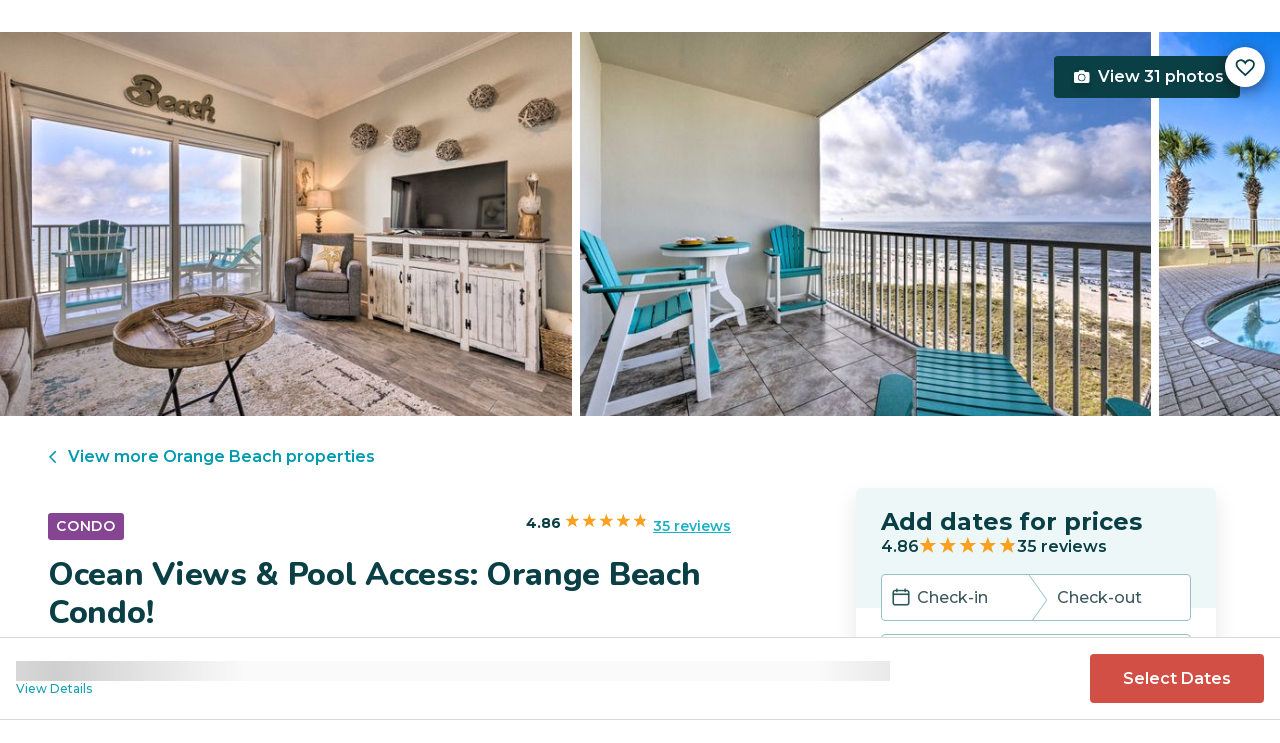

--- FILE ---
content_type: text/html; charset=utf-8
request_url: https://evolve.com/vacation-rentals/us/al/orange-beach/440571
body_size: 43813
content:
<!DOCTYPE html><html lang="en"><head><script>(function(w,i,g){w[g]=w[g]||[];if(typeof w[g].push=='function')w[g].push(i)})
(window,'GTM-5XLC','google_tags_first_party');</script><script>(function(w,d,s,l){w[l]=w[l]||[];(function(){w[l].push(arguments);})('set', 'developer_id.dY2E1Nz', true);
		var f=d.getElementsByTagName(s)[0],
		j=d.createElement(s);j.async=true;j.src='/gtm/';
		f.parentNode.insertBefore(j,f);
		})(window,document,'script','dataLayer');</script><meta charSet="utf-8"/><meta content="width=device-width, height=device-height, initial-scale=1.0" name="viewport"/><link crossorigin="anonymous" href="https://google.com/" rel="dns-prefetch"/><title>Ocean Views &amp; Pool Access: Orange Beach Condo! | Evolve</title><meta content="Rent this vacation home in Orange Beach, AL – Sleeps 5 guests • 1 Bedrooms • 1 Bathrooms • $190 avg/night • Read 35 reviews and view 31 photos! Fun-filled days on the Gulf Shore await at this 1-bedroom, 1-bath vacation rental condo in Orange Beach!" name="description"/><link href="https://evolve.com/vacation-rentals/us/al/orange-beach/440571" rel="canonical"/><meta content="website" property="og:type"/><meta content="Ocean Views &amp; Pool Access: Orange Beach Condo! | Evolve" property="og:title"/><meta content="Ocean Views &amp; Pool Access: Orange Beach Condo! | Evolve" name="twitter:title"/><meta content="Rent this vacation home in Orange Beach, AL – Sleeps 5 guests • 1 Bedrooms • 1 Bathrooms • $190 avg/night • Read 35 reviews and view 31 photos! Fun-filled days on the Gulf Shore await at this 1-bedroom, 1-bath vacation rental condo in Orange Beach!" property="og:description"/><meta content="Rent this vacation home in Orange Beach, AL – Sleeps 5 guests • 1 Bedrooms • 1 Bathrooms • $190 avg/night • Read 35 reviews and view 31 photos! Fun-filled days on the Gulf Shore await at this 1-bedroom, 1-bath vacation rental condo in Orange Beach!" name="twitter:description"/><meta content="https://evolve.com/vacation-rentals/us/al/orange-beach/440571" property="og:url"/><meta content="https://res.cloudinary.com/evolve-vacation-rental-network/image/upload/f_auto,dpr_auto/w_1200,c_fit/listings_s3/listings/440571/images/main/a0F4P00000P8MZOUA3" property="og:image"/><meta content="https://res.cloudinary.com/evolve-vacation-rental-network/image/upload/f_auto,dpr_auto/w_1200,c_fit/listings_s3/listings/440571/images/main/a0F4P00000P8MZOUA3" name="twitter:image"/><meta content="Evolve Vacation Rental" property="og:site_name"/><meta content="en_US" property="og:locale"/><meta content="summary_large_image" name="twitter:card"/><meta content="@EvolveVR" name="twitter:site"/><meta content="evolve.com" name="twitter:domain"/><link rel="preload" as="image" imageSrcSet="https://d3kpuwe9hkbxpz.cloudfront.net/listings/440571/a0F4P00000P8MZOUA3?width=320 320w, https://d3kpuwe9hkbxpz.cloudfront.net/listings/440571/a0F4P00000P8MZOUA3?width=360 360w, https://d3kpuwe9hkbxpz.cloudfront.net/listings/440571/a0F4P00000P8MZOUA3?width=640 640w, https://d3kpuwe9hkbxpz.cloudfront.net/listings/440571/a0F4P00000P8MZOUA3?width=750 750w, https://d3kpuwe9hkbxpz.cloudfront.net/listings/440571/a0F4P00000P8MZOUA3?width=828 828w, https://d3kpuwe9hkbxpz.cloudfront.net/listings/440571/a0F4P00000P8MZOUA3?width=1080 1080w, https://d3kpuwe9hkbxpz.cloudfront.net/listings/440571/a0F4P00000P8MZOUA3?width=1200 1200w, https://d3kpuwe9hkbxpz.cloudfront.net/listings/440571/a0F4P00000P8MZOUA3?width=1920 1920w, https://d3kpuwe9hkbxpz.cloudfront.net/listings/440571/a0F4P00000P8MZOUA3?width=2048 2048w, https://d3kpuwe9hkbxpz.cloudfront.net/listings/440571/a0F4P00000P8MZOUA3?width=3840 3840w" imageSizes="(max-width: 600px) 100vw, (max-width: 1000px) calc(50w - 0.5rem), calc(45vw - 0.5rem)" fetchpriority="high"/><meta name="next-head-count" content="20"/><meta charSet="utf-8"/><link href="/favicon.png" rel="shortcut icon"/><link href="/apple-touch-icon.png" rel="apple-touch-icon" sizes="180x180"/><link href="/favicon-32x32.png" rel="icon" sizes="32x32" type="image/png"/><link href="/favicon-16x16.png" rel="icon" sizes="16x16" type="image/png"/><link href="/site.webmanifest" rel="manifest"/><meta content="#da532c" name="msapplication-TileColor"/><meta content="#ffffff" name="theme-color"/><meta content="index,follow" name="robots"/><script>(function(w,l){w[l] = w[l] || [];w[l].push({'gtm.start':new Date().getTime(),event:'gtm.js'});})(window,'dataLayer');</script><script>window.dataLayer = window.dataLayer || [];
              window.dataLayer.push({
                originalLocation:
                  document.location.protocol +
                  '//' +
                  document.location.hostname +
                  document.location.pathname +
                  document.location.search,
              });</script><link rel="preconnect" href="https://fonts.gstatic.com" crossorigin /><link data-next-font="size-adjust" rel="preconnect" href="/" crossorigin="anonymous"/><link rel="preload" href="/_next/static/css/47d9c865d17d5b95.css" as="style"/><link rel="stylesheet" href="/_next/static/css/47d9c865d17d5b95.css" data-n-g=""/><link rel="preload" href="/_next/static/css/219b1b9b58c2045a.css" as="style"/><link rel="stylesheet" href="/_next/static/css/219b1b9b58c2045a.css" data-n-p=""/><link rel="preload" href="/_next/static/css/eb4ec97fd9452925.css" as="style"/><link rel="stylesheet" href="/_next/static/css/eb4ec97fd9452925.css" data-n-p=""/><link rel="preload" href="/_next/static/css/a2fb3e0d41653d14.css" as="style"/><link rel="stylesheet" href="/_next/static/css/a2fb3e0d41653d14.css" data-n-p=""/><link rel="preload" href="/_next/static/css/1ef86f02a249ebfe.css" as="style"/><link rel="stylesheet" href="/_next/static/css/1ef86f02a249ebfe.css"/><link rel="preload" href="/_next/static/css/26ba724bde89d314.css" as="style"/><link rel="stylesheet" href="/_next/static/css/26ba724bde89d314.css"/><link rel="preload" href="/_next/static/css/291ccbf89d5c4709.css" as="style"/><link rel="stylesheet" href="/_next/static/css/291ccbf89d5c4709.css"/><noscript data-n-css=""></noscript><script defer="" nomodule="" src="/_next/static/chunks/polyfills-c67a75d1b6f99dc8.js"></script><script src="https://clerk.evolve.com/npm/@clerk/clerk-js@5/dist/clerk.browser.js" data-clerk-js-script="true" async="" data-clerk-publishable-key="pk_live_Y2xlcmsuZXZvbHZlLmNvbSQ" data-nscript="beforeInteractive"></script><script src="https://maps.googleapis.com/maps/api/js?key=AIzaSyDf4GW2eppIGvUNVjOHaqXLh4a9ISsUz6M&amp;libraries=places&amp;language=en" defer="" data-nscript="beforeInteractive"></script><script defer="" src="/_next/static/chunks/6379-ba851019cb5f3eab.js"></script><script defer="" src="/_next/static/chunks/2283-944bbe019c10e0d3.js"></script><script defer="" src="/_next/static/chunks/5585-c269591c8dcd60e9.js"></script><script defer="" src="/_next/static/chunks/6351-16a74fdf44b0abf4.js"></script><script defer="" src="/_next/static/chunks/1435-453a7a8686980f41.js"></script><script defer="" src="/_next/static/chunks/1801-5892abb4a6d04c79.js"></script><script defer="" src="/_next/static/chunks/6876.f5fa41de5758ecec.js"></script><script defer="" src="/_next/static/chunks/5148.66388c3683100bad.js"></script><script defer="" src="/_next/static/chunks/2237-0294160f7ed17965.js"></script><script defer="" src="/_next/static/chunks/6150-df6eaffc47f95163.js"></script><script defer="" src="/_next/static/chunks/547-8dd2d571e03b35fc.js"></script><script defer="" src="/_next/static/chunks/7315-037764b666bf0fc5.js"></script><script defer="" src="/_next/static/chunks/2605.4966e7d4e0fa249b.js"></script><script src="/_next/static/chunks/webpack-f6d783f28715096c.js" defer=""></script><script src="/_next/static/chunks/framework-b78bc773b89d3272.js" defer=""></script><script src="/_next/static/chunks/main-d1b04a46795738f3.js" defer=""></script><script src="/_next/static/chunks/pages/_app-35a314f79a459ba1.js" defer=""></script><script src="/_next/static/chunks/1966-05c29a64e94ef036.js" defer=""></script><script src="/_next/static/chunks/2052-f55567acd9ab1618.js" defer=""></script><script src="/_next/static/chunks/5863-e1b71bc99ae6c880.js" defer=""></script><script src="/_next/static/chunks/2812-fd6c2e360695d5c7.js" defer=""></script><script src="/_next/static/chunks/4019-cfbf3ab20d1797d3.js" defer=""></script><script src="/_next/static/chunks/8633-cf16620eedcbb00f.js" defer=""></script><script src="/_next/static/chunks/7739-20b21c2a5895fa26.js" defer=""></script><script src="/_next/static/chunks/9225-b22f6afcaed30890.js" defer=""></script><script src="/_next/static/chunks/6364-7e9e860cf982faba.js" defer=""></script><script src="/_next/static/chunks/2022-4e0eab2453b95892.js" defer=""></script><script src="/_next/static/chunks/pages/vacation-rentals/%5B...slug%5D-5e1c7dacb8420843.js" defer=""></script><script src="/_next/static/KWvPF6UvCnyOWeCYDuWzl/_buildManifest.js" defer=""></script><script src="/_next/static/KWvPF6UvCnyOWeCYDuWzl/_ssgManifest.js" defer=""></script><style data-href="https://fonts.googleapis.com/css2?family=Montserrat:wght@300;400;500;600;700;800&family=Nunito:wght@300;400;600;700;800;900&display=swap">@font-face{font-family:'Montserrat';font-style:normal;font-weight:300;font-display:swap;src:url(https://fonts.gstatic.com/l/font?kit=JTUHjIg1_i6t8kCHKm4532VJOt5-QNFgpCs16Ew9&skey=7bc19f711c0de8f&v=v31) format('woff')}@font-face{font-family:'Montserrat';font-style:normal;font-weight:400;font-display:swap;src:url(https://fonts.gstatic.com/l/font?kit=JTUHjIg1_i6t8kCHKm4532VJOt5-QNFgpCtr6Ew9&skey=7bc19f711c0de8f&v=v31) format('woff')}@font-face{font-family:'Montserrat';font-style:normal;font-weight:500;font-display:swap;src:url(https://fonts.gstatic.com/l/font?kit=JTUHjIg1_i6t8kCHKm4532VJOt5-QNFgpCtZ6Ew9&skey=7bc19f711c0de8f&v=v31) format('woff')}@font-face{font-family:'Montserrat';font-style:normal;font-weight:600;font-display:swap;src:url(https://fonts.gstatic.com/l/font?kit=JTUHjIg1_i6t8kCHKm4532VJOt5-QNFgpCu170w9&skey=7bc19f711c0de8f&v=v31) format('woff')}@font-face{font-family:'Montserrat';font-style:normal;font-weight:700;font-display:swap;src:url(https://fonts.gstatic.com/l/font?kit=JTUHjIg1_i6t8kCHKm4532VJOt5-QNFgpCuM70w9&skey=7bc19f711c0de8f&v=v31) format('woff')}@font-face{font-family:'Montserrat';font-style:normal;font-weight:800;font-display:swap;src:url(https://fonts.gstatic.com/l/font?kit=JTUHjIg1_i6t8kCHKm4532VJOt5-QNFgpCvr70w9&skey=7bc19f711c0de8f&v=v31) format('woff')}@font-face{font-family:'Nunito';font-style:normal;font-weight:300;font-display:swap;src:url(https://fonts.gstatic.com/l/font?kit=XRXI3I6Li01BKofiOc5wtlZ2di8HDOUhRTA&skey=27bb6aa8eea8a5e7&v=v32) format('woff')}@font-face{font-family:'Nunito';font-style:normal;font-weight:400;font-display:swap;src:url(https://fonts.gstatic.com/l/font?kit=XRXI3I6Li01BKofiOc5wtlZ2di8HDLshRTA&skey=27bb6aa8eea8a5e7&v=v32) format('woff')}@font-face{font-family:'Nunito';font-style:normal;font-weight:600;font-display:swap;src:url(https://fonts.gstatic.com/l/font?kit=XRXI3I6Li01BKofiOc5wtlZ2di8HDGUmRTA&skey=27bb6aa8eea8a5e7&v=v32) format('woff')}@font-face{font-family:'Nunito';font-style:normal;font-weight:700;font-display:swap;src:url(https://fonts.gstatic.com/l/font?kit=XRXI3I6Li01BKofiOc5wtlZ2di8HDFwmRTA&skey=27bb6aa8eea8a5e7&v=v32) format('woff')}@font-face{font-family:'Nunito';font-style:normal;font-weight:800;font-display:swap;src:url(https://fonts.gstatic.com/l/font?kit=XRXI3I6Li01BKofiOc5wtlZ2di8HDDsmRTA&skey=27bb6aa8eea8a5e7&v=v32) format('woff')}@font-face{font-family:'Nunito';font-style:normal;font-weight:900;font-display:swap;src:url(https://fonts.gstatic.com/l/font?kit=XRXI3I6Li01BKofiOc5wtlZ2di8HDBImRTA&skey=27bb6aa8eea8a5e7&v=v32) format('woff')}@font-face{font-family:'Montserrat';font-style:normal;font-weight:300;font-display:swap;src:url(https://fonts.gstatic.com/s/montserrat/v31/JTUSjIg1_i6t8kCHKm459WRhyyTh89ZNpQ.woff2) format('woff2');unicode-range:U+0460-052F,U+1C80-1C8A,U+20B4,U+2DE0-2DFF,U+A640-A69F,U+FE2E-FE2F}@font-face{font-family:'Montserrat';font-style:normal;font-weight:300;font-display:swap;src:url(https://fonts.gstatic.com/s/montserrat/v31/JTUSjIg1_i6t8kCHKm459W1hyyTh89ZNpQ.woff2) format('woff2');unicode-range:U+0301,U+0400-045F,U+0490-0491,U+04B0-04B1,U+2116}@font-face{font-family:'Montserrat';font-style:normal;font-weight:300;font-display:swap;src:url(https://fonts.gstatic.com/s/montserrat/v31/JTUSjIg1_i6t8kCHKm459WZhyyTh89ZNpQ.woff2) format('woff2');unicode-range:U+0102-0103,U+0110-0111,U+0128-0129,U+0168-0169,U+01A0-01A1,U+01AF-01B0,U+0300-0301,U+0303-0304,U+0308-0309,U+0323,U+0329,U+1EA0-1EF9,U+20AB}@font-face{font-family:'Montserrat';font-style:normal;font-weight:300;font-display:swap;src:url(https://fonts.gstatic.com/s/montserrat/v31/JTUSjIg1_i6t8kCHKm459WdhyyTh89ZNpQ.woff2) format('woff2');unicode-range:U+0100-02BA,U+02BD-02C5,U+02C7-02CC,U+02CE-02D7,U+02DD-02FF,U+0304,U+0308,U+0329,U+1D00-1DBF,U+1E00-1E9F,U+1EF2-1EFF,U+2020,U+20A0-20AB,U+20AD-20C0,U+2113,U+2C60-2C7F,U+A720-A7FF}@font-face{font-family:'Montserrat';font-style:normal;font-weight:300;font-display:swap;src:url(https://fonts.gstatic.com/s/montserrat/v31/JTUSjIg1_i6t8kCHKm459WlhyyTh89Y.woff2) format('woff2');unicode-range:U+0000-00FF,U+0131,U+0152-0153,U+02BB-02BC,U+02C6,U+02DA,U+02DC,U+0304,U+0308,U+0329,U+2000-206F,U+20AC,U+2122,U+2191,U+2193,U+2212,U+2215,U+FEFF,U+FFFD}@font-face{font-family:'Montserrat';font-style:normal;font-weight:400;font-display:swap;src:url(https://fonts.gstatic.com/s/montserrat/v31/JTUSjIg1_i6t8kCHKm459WRhyyTh89ZNpQ.woff2) format('woff2');unicode-range:U+0460-052F,U+1C80-1C8A,U+20B4,U+2DE0-2DFF,U+A640-A69F,U+FE2E-FE2F}@font-face{font-family:'Montserrat';font-style:normal;font-weight:400;font-display:swap;src:url(https://fonts.gstatic.com/s/montserrat/v31/JTUSjIg1_i6t8kCHKm459W1hyyTh89ZNpQ.woff2) format('woff2');unicode-range:U+0301,U+0400-045F,U+0490-0491,U+04B0-04B1,U+2116}@font-face{font-family:'Montserrat';font-style:normal;font-weight:400;font-display:swap;src:url(https://fonts.gstatic.com/s/montserrat/v31/JTUSjIg1_i6t8kCHKm459WZhyyTh89ZNpQ.woff2) format('woff2');unicode-range:U+0102-0103,U+0110-0111,U+0128-0129,U+0168-0169,U+01A0-01A1,U+01AF-01B0,U+0300-0301,U+0303-0304,U+0308-0309,U+0323,U+0329,U+1EA0-1EF9,U+20AB}@font-face{font-family:'Montserrat';font-style:normal;font-weight:400;font-display:swap;src:url(https://fonts.gstatic.com/s/montserrat/v31/JTUSjIg1_i6t8kCHKm459WdhyyTh89ZNpQ.woff2) format('woff2');unicode-range:U+0100-02BA,U+02BD-02C5,U+02C7-02CC,U+02CE-02D7,U+02DD-02FF,U+0304,U+0308,U+0329,U+1D00-1DBF,U+1E00-1E9F,U+1EF2-1EFF,U+2020,U+20A0-20AB,U+20AD-20C0,U+2113,U+2C60-2C7F,U+A720-A7FF}@font-face{font-family:'Montserrat';font-style:normal;font-weight:400;font-display:swap;src:url(https://fonts.gstatic.com/s/montserrat/v31/JTUSjIg1_i6t8kCHKm459WlhyyTh89Y.woff2) format('woff2');unicode-range:U+0000-00FF,U+0131,U+0152-0153,U+02BB-02BC,U+02C6,U+02DA,U+02DC,U+0304,U+0308,U+0329,U+2000-206F,U+20AC,U+2122,U+2191,U+2193,U+2212,U+2215,U+FEFF,U+FFFD}@font-face{font-family:'Montserrat';font-style:normal;font-weight:500;font-display:swap;src:url(https://fonts.gstatic.com/s/montserrat/v31/JTUSjIg1_i6t8kCHKm459WRhyyTh89ZNpQ.woff2) format('woff2');unicode-range:U+0460-052F,U+1C80-1C8A,U+20B4,U+2DE0-2DFF,U+A640-A69F,U+FE2E-FE2F}@font-face{font-family:'Montserrat';font-style:normal;font-weight:500;font-display:swap;src:url(https://fonts.gstatic.com/s/montserrat/v31/JTUSjIg1_i6t8kCHKm459W1hyyTh89ZNpQ.woff2) format('woff2');unicode-range:U+0301,U+0400-045F,U+0490-0491,U+04B0-04B1,U+2116}@font-face{font-family:'Montserrat';font-style:normal;font-weight:500;font-display:swap;src:url(https://fonts.gstatic.com/s/montserrat/v31/JTUSjIg1_i6t8kCHKm459WZhyyTh89ZNpQ.woff2) format('woff2');unicode-range:U+0102-0103,U+0110-0111,U+0128-0129,U+0168-0169,U+01A0-01A1,U+01AF-01B0,U+0300-0301,U+0303-0304,U+0308-0309,U+0323,U+0329,U+1EA0-1EF9,U+20AB}@font-face{font-family:'Montserrat';font-style:normal;font-weight:500;font-display:swap;src:url(https://fonts.gstatic.com/s/montserrat/v31/JTUSjIg1_i6t8kCHKm459WdhyyTh89ZNpQ.woff2) format('woff2');unicode-range:U+0100-02BA,U+02BD-02C5,U+02C7-02CC,U+02CE-02D7,U+02DD-02FF,U+0304,U+0308,U+0329,U+1D00-1DBF,U+1E00-1E9F,U+1EF2-1EFF,U+2020,U+20A0-20AB,U+20AD-20C0,U+2113,U+2C60-2C7F,U+A720-A7FF}@font-face{font-family:'Montserrat';font-style:normal;font-weight:500;font-display:swap;src:url(https://fonts.gstatic.com/s/montserrat/v31/JTUSjIg1_i6t8kCHKm459WlhyyTh89Y.woff2) format('woff2');unicode-range:U+0000-00FF,U+0131,U+0152-0153,U+02BB-02BC,U+02C6,U+02DA,U+02DC,U+0304,U+0308,U+0329,U+2000-206F,U+20AC,U+2122,U+2191,U+2193,U+2212,U+2215,U+FEFF,U+FFFD}@font-face{font-family:'Montserrat';font-style:normal;font-weight:600;font-display:swap;src:url(https://fonts.gstatic.com/s/montserrat/v31/JTUSjIg1_i6t8kCHKm459WRhyyTh89ZNpQ.woff2) format('woff2');unicode-range:U+0460-052F,U+1C80-1C8A,U+20B4,U+2DE0-2DFF,U+A640-A69F,U+FE2E-FE2F}@font-face{font-family:'Montserrat';font-style:normal;font-weight:600;font-display:swap;src:url(https://fonts.gstatic.com/s/montserrat/v31/JTUSjIg1_i6t8kCHKm459W1hyyTh89ZNpQ.woff2) format('woff2');unicode-range:U+0301,U+0400-045F,U+0490-0491,U+04B0-04B1,U+2116}@font-face{font-family:'Montserrat';font-style:normal;font-weight:600;font-display:swap;src:url(https://fonts.gstatic.com/s/montserrat/v31/JTUSjIg1_i6t8kCHKm459WZhyyTh89ZNpQ.woff2) format('woff2');unicode-range:U+0102-0103,U+0110-0111,U+0128-0129,U+0168-0169,U+01A0-01A1,U+01AF-01B0,U+0300-0301,U+0303-0304,U+0308-0309,U+0323,U+0329,U+1EA0-1EF9,U+20AB}@font-face{font-family:'Montserrat';font-style:normal;font-weight:600;font-display:swap;src:url(https://fonts.gstatic.com/s/montserrat/v31/JTUSjIg1_i6t8kCHKm459WdhyyTh89ZNpQ.woff2) format('woff2');unicode-range:U+0100-02BA,U+02BD-02C5,U+02C7-02CC,U+02CE-02D7,U+02DD-02FF,U+0304,U+0308,U+0329,U+1D00-1DBF,U+1E00-1E9F,U+1EF2-1EFF,U+2020,U+20A0-20AB,U+20AD-20C0,U+2113,U+2C60-2C7F,U+A720-A7FF}@font-face{font-family:'Montserrat';font-style:normal;font-weight:600;font-display:swap;src:url(https://fonts.gstatic.com/s/montserrat/v31/JTUSjIg1_i6t8kCHKm459WlhyyTh89Y.woff2) format('woff2');unicode-range:U+0000-00FF,U+0131,U+0152-0153,U+02BB-02BC,U+02C6,U+02DA,U+02DC,U+0304,U+0308,U+0329,U+2000-206F,U+20AC,U+2122,U+2191,U+2193,U+2212,U+2215,U+FEFF,U+FFFD}@font-face{font-family:'Montserrat';font-style:normal;font-weight:700;font-display:swap;src:url(https://fonts.gstatic.com/s/montserrat/v31/JTUSjIg1_i6t8kCHKm459WRhyyTh89ZNpQ.woff2) format('woff2');unicode-range:U+0460-052F,U+1C80-1C8A,U+20B4,U+2DE0-2DFF,U+A640-A69F,U+FE2E-FE2F}@font-face{font-family:'Montserrat';font-style:normal;font-weight:700;font-display:swap;src:url(https://fonts.gstatic.com/s/montserrat/v31/JTUSjIg1_i6t8kCHKm459W1hyyTh89ZNpQ.woff2) format('woff2');unicode-range:U+0301,U+0400-045F,U+0490-0491,U+04B0-04B1,U+2116}@font-face{font-family:'Montserrat';font-style:normal;font-weight:700;font-display:swap;src:url(https://fonts.gstatic.com/s/montserrat/v31/JTUSjIg1_i6t8kCHKm459WZhyyTh89ZNpQ.woff2) format('woff2');unicode-range:U+0102-0103,U+0110-0111,U+0128-0129,U+0168-0169,U+01A0-01A1,U+01AF-01B0,U+0300-0301,U+0303-0304,U+0308-0309,U+0323,U+0329,U+1EA0-1EF9,U+20AB}@font-face{font-family:'Montserrat';font-style:normal;font-weight:700;font-display:swap;src:url(https://fonts.gstatic.com/s/montserrat/v31/JTUSjIg1_i6t8kCHKm459WdhyyTh89ZNpQ.woff2) format('woff2');unicode-range:U+0100-02BA,U+02BD-02C5,U+02C7-02CC,U+02CE-02D7,U+02DD-02FF,U+0304,U+0308,U+0329,U+1D00-1DBF,U+1E00-1E9F,U+1EF2-1EFF,U+2020,U+20A0-20AB,U+20AD-20C0,U+2113,U+2C60-2C7F,U+A720-A7FF}@font-face{font-family:'Montserrat';font-style:normal;font-weight:700;font-display:swap;src:url(https://fonts.gstatic.com/s/montserrat/v31/JTUSjIg1_i6t8kCHKm459WlhyyTh89Y.woff2) format('woff2');unicode-range:U+0000-00FF,U+0131,U+0152-0153,U+02BB-02BC,U+02C6,U+02DA,U+02DC,U+0304,U+0308,U+0329,U+2000-206F,U+20AC,U+2122,U+2191,U+2193,U+2212,U+2215,U+FEFF,U+FFFD}@font-face{font-family:'Montserrat';font-style:normal;font-weight:800;font-display:swap;src:url(https://fonts.gstatic.com/s/montserrat/v31/JTUSjIg1_i6t8kCHKm459WRhyyTh89ZNpQ.woff2) format('woff2');unicode-range:U+0460-052F,U+1C80-1C8A,U+20B4,U+2DE0-2DFF,U+A640-A69F,U+FE2E-FE2F}@font-face{font-family:'Montserrat';font-style:normal;font-weight:800;font-display:swap;src:url(https://fonts.gstatic.com/s/montserrat/v31/JTUSjIg1_i6t8kCHKm459W1hyyTh89ZNpQ.woff2) format('woff2');unicode-range:U+0301,U+0400-045F,U+0490-0491,U+04B0-04B1,U+2116}@font-face{font-family:'Montserrat';font-style:normal;font-weight:800;font-display:swap;src:url(https://fonts.gstatic.com/s/montserrat/v31/JTUSjIg1_i6t8kCHKm459WZhyyTh89ZNpQ.woff2) format('woff2');unicode-range:U+0102-0103,U+0110-0111,U+0128-0129,U+0168-0169,U+01A0-01A1,U+01AF-01B0,U+0300-0301,U+0303-0304,U+0308-0309,U+0323,U+0329,U+1EA0-1EF9,U+20AB}@font-face{font-family:'Montserrat';font-style:normal;font-weight:800;font-display:swap;src:url(https://fonts.gstatic.com/s/montserrat/v31/JTUSjIg1_i6t8kCHKm459WdhyyTh89ZNpQ.woff2) format('woff2');unicode-range:U+0100-02BA,U+02BD-02C5,U+02C7-02CC,U+02CE-02D7,U+02DD-02FF,U+0304,U+0308,U+0329,U+1D00-1DBF,U+1E00-1E9F,U+1EF2-1EFF,U+2020,U+20A0-20AB,U+20AD-20C0,U+2113,U+2C60-2C7F,U+A720-A7FF}@font-face{font-family:'Montserrat';font-style:normal;font-weight:800;font-display:swap;src:url(https://fonts.gstatic.com/s/montserrat/v31/JTUSjIg1_i6t8kCHKm459WlhyyTh89Y.woff2) format('woff2');unicode-range:U+0000-00FF,U+0131,U+0152-0153,U+02BB-02BC,U+02C6,U+02DA,U+02DC,U+0304,U+0308,U+0329,U+2000-206F,U+20AC,U+2122,U+2191,U+2193,U+2212,U+2215,U+FEFF,U+FFFD}@font-face{font-family:'Nunito';font-style:normal;font-weight:300;font-display:swap;src:url(https://fonts.gstatic.com/s/nunito/v32/XRXV3I6Li01BKofIOOaBTMnFcQIG.woff2) format('woff2');unicode-range:U+0460-052F,U+1C80-1C8A,U+20B4,U+2DE0-2DFF,U+A640-A69F,U+FE2E-FE2F}@font-face{font-family:'Nunito';font-style:normal;font-weight:300;font-display:swap;src:url(https://fonts.gstatic.com/s/nunito/v32/XRXV3I6Li01BKofIMeaBTMnFcQIG.woff2) format('woff2');unicode-range:U+0301,U+0400-045F,U+0490-0491,U+04B0-04B1,U+2116}@font-face{font-family:'Nunito';font-style:normal;font-weight:300;font-display:swap;src:url(https://fonts.gstatic.com/s/nunito/v32/XRXV3I6Li01BKofIOuaBTMnFcQIG.woff2) format('woff2');unicode-range:U+0102-0103,U+0110-0111,U+0128-0129,U+0168-0169,U+01A0-01A1,U+01AF-01B0,U+0300-0301,U+0303-0304,U+0308-0309,U+0323,U+0329,U+1EA0-1EF9,U+20AB}@font-face{font-family:'Nunito';font-style:normal;font-weight:300;font-display:swap;src:url(https://fonts.gstatic.com/s/nunito/v32/XRXV3I6Li01BKofIO-aBTMnFcQIG.woff2) format('woff2');unicode-range:U+0100-02BA,U+02BD-02C5,U+02C7-02CC,U+02CE-02D7,U+02DD-02FF,U+0304,U+0308,U+0329,U+1D00-1DBF,U+1E00-1E9F,U+1EF2-1EFF,U+2020,U+20A0-20AB,U+20AD-20C0,U+2113,U+2C60-2C7F,U+A720-A7FF}@font-face{font-family:'Nunito';font-style:normal;font-weight:300;font-display:swap;src:url(https://fonts.gstatic.com/s/nunito/v32/XRXV3I6Li01BKofINeaBTMnFcQ.woff2) format('woff2');unicode-range:U+0000-00FF,U+0131,U+0152-0153,U+02BB-02BC,U+02C6,U+02DA,U+02DC,U+0304,U+0308,U+0329,U+2000-206F,U+20AC,U+2122,U+2191,U+2193,U+2212,U+2215,U+FEFF,U+FFFD}@font-face{font-family:'Nunito';font-style:normal;font-weight:400;font-display:swap;src:url(https://fonts.gstatic.com/s/nunito/v32/XRXV3I6Li01BKofIOOaBTMnFcQIG.woff2) format('woff2');unicode-range:U+0460-052F,U+1C80-1C8A,U+20B4,U+2DE0-2DFF,U+A640-A69F,U+FE2E-FE2F}@font-face{font-family:'Nunito';font-style:normal;font-weight:400;font-display:swap;src:url(https://fonts.gstatic.com/s/nunito/v32/XRXV3I6Li01BKofIMeaBTMnFcQIG.woff2) format('woff2');unicode-range:U+0301,U+0400-045F,U+0490-0491,U+04B0-04B1,U+2116}@font-face{font-family:'Nunito';font-style:normal;font-weight:400;font-display:swap;src:url(https://fonts.gstatic.com/s/nunito/v32/XRXV3I6Li01BKofIOuaBTMnFcQIG.woff2) format('woff2');unicode-range:U+0102-0103,U+0110-0111,U+0128-0129,U+0168-0169,U+01A0-01A1,U+01AF-01B0,U+0300-0301,U+0303-0304,U+0308-0309,U+0323,U+0329,U+1EA0-1EF9,U+20AB}@font-face{font-family:'Nunito';font-style:normal;font-weight:400;font-display:swap;src:url(https://fonts.gstatic.com/s/nunito/v32/XRXV3I6Li01BKofIO-aBTMnFcQIG.woff2) format('woff2');unicode-range:U+0100-02BA,U+02BD-02C5,U+02C7-02CC,U+02CE-02D7,U+02DD-02FF,U+0304,U+0308,U+0329,U+1D00-1DBF,U+1E00-1E9F,U+1EF2-1EFF,U+2020,U+20A0-20AB,U+20AD-20C0,U+2113,U+2C60-2C7F,U+A720-A7FF}@font-face{font-family:'Nunito';font-style:normal;font-weight:400;font-display:swap;src:url(https://fonts.gstatic.com/s/nunito/v32/XRXV3I6Li01BKofINeaBTMnFcQ.woff2) format('woff2');unicode-range:U+0000-00FF,U+0131,U+0152-0153,U+02BB-02BC,U+02C6,U+02DA,U+02DC,U+0304,U+0308,U+0329,U+2000-206F,U+20AC,U+2122,U+2191,U+2193,U+2212,U+2215,U+FEFF,U+FFFD}@font-face{font-family:'Nunito';font-style:normal;font-weight:600;font-display:swap;src:url(https://fonts.gstatic.com/s/nunito/v32/XRXV3I6Li01BKofIOOaBTMnFcQIG.woff2) format('woff2');unicode-range:U+0460-052F,U+1C80-1C8A,U+20B4,U+2DE0-2DFF,U+A640-A69F,U+FE2E-FE2F}@font-face{font-family:'Nunito';font-style:normal;font-weight:600;font-display:swap;src:url(https://fonts.gstatic.com/s/nunito/v32/XRXV3I6Li01BKofIMeaBTMnFcQIG.woff2) format('woff2');unicode-range:U+0301,U+0400-045F,U+0490-0491,U+04B0-04B1,U+2116}@font-face{font-family:'Nunito';font-style:normal;font-weight:600;font-display:swap;src:url(https://fonts.gstatic.com/s/nunito/v32/XRXV3I6Li01BKofIOuaBTMnFcQIG.woff2) format('woff2');unicode-range:U+0102-0103,U+0110-0111,U+0128-0129,U+0168-0169,U+01A0-01A1,U+01AF-01B0,U+0300-0301,U+0303-0304,U+0308-0309,U+0323,U+0329,U+1EA0-1EF9,U+20AB}@font-face{font-family:'Nunito';font-style:normal;font-weight:600;font-display:swap;src:url(https://fonts.gstatic.com/s/nunito/v32/XRXV3I6Li01BKofIO-aBTMnFcQIG.woff2) format('woff2');unicode-range:U+0100-02BA,U+02BD-02C5,U+02C7-02CC,U+02CE-02D7,U+02DD-02FF,U+0304,U+0308,U+0329,U+1D00-1DBF,U+1E00-1E9F,U+1EF2-1EFF,U+2020,U+20A0-20AB,U+20AD-20C0,U+2113,U+2C60-2C7F,U+A720-A7FF}@font-face{font-family:'Nunito';font-style:normal;font-weight:600;font-display:swap;src:url(https://fonts.gstatic.com/s/nunito/v32/XRXV3I6Li01BKofINeaBTMnFcQ.woff2) format('woff2');unicode-range:U+0000-00FF,U+0131,U+0152-0153,U+02BB-02BC,U+02C6,U+02DA,U+02DC,U+0304,U+0308,U+0329,U+2000-206F,U+20AC,U+2122,U+2191,U+2193,U+2212,U+2215,U+FEFF,U+FFFD}@font-face{font-family:'Nunito';font-style:normal;font-weight:700;font-display:swap;src:url(https://fonts.gstatic.com/s/nunito/v32/XRXV3I6Li01BKofIOOaBTMnFcQIG.woff2) format('woff2');unicode-range:U+0460-052F,U+1C80-1C8A,U+20B4,U+2DE0-2DFF,U+A640-A69F,U+FE2E-FE2F}@font-face{font-family:'Nunito';font-style:normal;font-weight:700;font-display:swap;src:url(https://fonts.gstatic.com/s/nunito/v32/XRXV3I6Li01BKofIMeaBTMnFcQIG.woff2) format('woff2');unicode-range:U+0301,U+0400-045F,U+0490-0491,U+04B0-04B1,U+2116}@font-face{font-family:'Nunito';font-style:normal;font-weight:700;font-display:swap;src:url(https://fonts.gstatic.com/s/nunito/v32/XRXV3I6Li01BKofIOuaBTMnFcQIG.woff2) format('woff2');unicode-range:U+0102-0103,U+0110-0111,U+0128-0129,U+0168-0169,U+01A0-01A1,U+01AF-01B0,U+0300-0301,U+0303-0304,U+0308-0309,U+0323,U+0329,U+1EA0-1EF9,U+20AB}@font-face{font-family:'Nunito';font-style:normal;font-weight:700;font-display:swap;src:url(https://fonts.gstatic.com/s/nunito/v32/XRXV3I6Li01BKofIO-aBTMnFcQIG.woff2) format('woff2');unicode-range:U+0100-02BA,U+02BD-02C5,U+02C7-02CC,U+02CE-02D7,U+02DD-02FF,U+0304,U+0308,U+0329,U+1D00-1DBF,U+1E00-1E9F,U+1EF2-1EFF,U+2020,U+20A0-20AB,U+20AD-20C0,U+2113,U+2C60-2C7F,U+A720-A7FF}@font-face{font-family:'Nunito';font-style:normal;font-weight:700;font-display:swap;src:url(https://fonts.gstatic.com/s/nunito/v32/XRXV3I6Li01BKofINeaBTMnFcQ.woff2) format('woff2');unicode-range:U+0000-00FF,U+0131,U+0152-0153,U+02BB-02BC,U+02C6,U+02DA,U+02DC,U+0304,U+0308,U+0329,U+2000-206F,U+20AC,U+2122,U+2191,U+2193,U+2212,U+2215,U+FEFF,U+FFFD}@font-face{font-family:'Nunito';font-style:normal;font-weight:800;font-display:swap;src:url(https://fonts.gstatic.com/s/nunito/v32/XRXV3I6Li01BKofIOOaBTMnFcQIG.woff2) format('woff2');unicode-range:U+0460-052F,U+1C80-1C8A,U+20B4,U+2DE0-2DFF,U+A640-A69F,U+FE2E-FE2F}@font-face{font-family:'Nunito';font-style:normal;font-weight:800;font-display:swap;src:url(https://fonts.gstatic.com/s/nunito/v32/XRXV3I6Li01BKofIMeaBTMnFcQIG.woff2) format('woff2');unicode-range:U+0301,U+0400-045F,U+0490-0491,U+04B0-04B1,U+2116}@font-face{font-family:'Nunito';font-style:normal;font-weight:800;font-display:swap;src:url(https://fonts.gstatic.com/s/nunito/v32/XRXV3I6Li01BKofIOuaBTMnFcQIG.woff2) format('woff2');unicode-range:U+0102-0103,U+0110-0111,U+0128-0129,U+0168-0169,U+01A0-01A1,U+01AF-01B0,U+0300-0301,U+0303-0304,U+0308-0309,U+0323,U+0329,U+1EA0-1EF9,U+20AB}@font-face{font-family:'Nunito';font-style:normal;font-weight:800;font-display:swap;src:url(https://fonts.gstatic.com/s/nunito/v32/XRXV3I6Li01BKofIO-aBTMnFcQIG.woff2) format('woff2');unicode-range:U+0100-02BA,U+02BD-02C5,U+02C7-02CC,U+02CE-02D7,U+02DD-02FF,U+0304,U+0308,U+0329,U+1D00-1DBF,U+1E00-1E9F,U+1EF2-1EFF,U+2020,U+20A0-20AB,U+20AD-20C0,U+2113,U+2C60-2C7F,U+A720-A7FF}@font-face{font-family:'Nunito';font-style:normal;font-weight:800;font-display:swap;src:url(https://fonts.gstatic.com/s/nunito/v32/XRXV3I6Li01BKofINeaBTMnFcQ.woff2) format('woff2');unicode-range:U+0000-00FF,U+0131,U+0152-0153,U+02BB-02BC,U+02C6,U+02DA,U+02DC,U+0304,U+0308,U+0329,U+2000-206F,U+20AC,U+2122,U+2191,U+2193,U+2212,U+2215,U+FEFF,U+FFFD}@font-face{font-family:'Nunito';font-style:normal;font-weight:900;font-display:swap;src:url(https://fonts.gstatic.com/s/nunito/v32/XRXV3I6Li01BKofIOOaBTMnFcQIG.woff2) format('woff2');unicode-range:U+0460-052F,U+1C80-1C8A,U+20B4,U+2DE0-2DFF,U+A640-A69F,U+FE2E-FE2F}@font-face{font-family:'Nunito';font-style:normal;font-weight:900;font-display:swap;src:url(https://fonts.gstatic.com/s/nunito/v32/XRXV3I6Li01BKofIMeaBTMnFcQIG.woff2) format('woff2');unicode-range:U+0301,U+0400-045F,U+0490-0491,U+04B0-04B1,U+2116}@font-face{font-family:'Nunito';font-style:normal;font-weight:900;font-display:swap;src:url(https://fonts.gstatic.com/s/nunito/v32/XRXV3I6Li01BKofIOuaBTMnFcQIG.woff2) format('woff2');unicode-range:U+0102-0103,U+0110-0111,U+0128-0129,U+0168-0169,U+01A0-01A1,U+01AF-01B0,U+0300-0301,U+0303-0304,U+0308-0309,U+0323,U+0329,U+1EA0-1EF9,U+20AB}@font-face{font-family:'Nunito';font-style:normal;font-weight:900;font-display:swap;src:url(https://fonts.gstatic.com/s/nunito/v32/XRXV3I6Li01BKofIO-aBTMnFcQIG.woff2) format('woff2');unicode-range:U+0100-02BA,U+02BD-02C5,U+02C7-02CC,U+02CE-02D7,U+02DD-02FF,U+0304,U+0308,U+0329,U+1D00-1DBF,U+1E00-1E9F,U+1EF2-1EFF,U+2020,U+20A0-20AB,U+20AD-20C0,U+2113,U+2C60-2C7F,U+A720-A7FF}@font-face{font-family:'Nunito';font-style:normal;font-weight:900;font-display:swap;src:url(https://fonts.gstatic.com/s/nunito/v32/XRXV3I6Li01BKofINeaBTMnFcQ.woff2) format('woff2');unicode-range:U+0000-00FF,U+0131,U+0152-0153,U+02BB-02BC,U+02C6,U+02DA,U+02DC,U+0304,U+0308,U+0329,U+2000-206F,U+20AC,U+2122,U+2191,U+2193,U+2212,U+2215,U+FEFF,U+FFFD}</style></head><body><div id="__next"><div class="ResultDetails_resultDetails___Ryn3"><div class="Header_bannerContainer__gN7ag"></div><header class="Header_header__1RJ5C Header_listingPage__jwe8i"><nav class="Header_mobileNav__w9RyV"><div class=""><div class="Header_logoContainer__wgzjD "><a id="header_evolve_logo_mobile_link" class="btn-cta Header_mobileCta___MCkr" href="/"><svg xmlns="http://www.w3.org/2000/svg" fill="none" viewBox="0 0 505 99"><g clip-path="url(#evolve-logo_svg__clip0)"><path fill="#1AB2C5" d="M191.86 42.42c-2.63-16.75-15.23-26.68-30.86-26.68-19.38 0-34.16 14.78-34.16 33.73 0 18.95 14.64 33.58 34.73 33.58a42.38 42.38 0 0027.64-10.4 2.003 2.003 0 00.53-2.26l-3.08-7.55a1.997 1.997 0 00-1.426-1.197 1.996 1.996 0 00-1.794.497c-6.86 6.31-14.17 9.14-21.72 9.14-8 0-14.14-3.44-17.85-8.77a2.007 2.007 0 01-.273-1.782 2.01 2.01 0 011.273-1.278l45.63-14.78a2.002 2.002 0 001.36-2.25zM140 48.89c.43-12.2 9.33-21.53 21-21.53 7.17 0 13.2 3.59 15.93 9.47L140 48.89zm114.79-33.13l-12.12 1.53a2.008 2.008 0 00-1.67 1.24l-15.32 37.26-15.1-37.24a1.995 1.995 0 00-1.64-1.26l-12.2-1.54a2 2 0 00-2.13 2.84l27.44 63.23a1.992 1.992 0 001.87 1.23h3.65a1.995 1.995 0 001.87-1.23l27.48-63.23a2 2 0 00-2.13-2.83zm181.01-.01l-12.21 1.54a2.003 2.003 0 00-1.59 1.26l-15.1 37.24-15.4-37.26a2.06 2.06 0 00-1.64-1.24l-12.12-1.53a2 2 0 00-2.12 2.83l27.47 63.23a2 2 0 001.91 1.23h3.65a2 2 0 001.88-1.23l27.43-63.23a2.007 2.007 0 00-.21-2.082 1.999 1.999 0 00-1.95-.758zm-142.44 0c-19.29 0-34.56 14.75-34.56 33.65s15.27 33.52 34.56 33.52c19.29 0 34.64-14.63 34.64-33.52s-15.23-33.65-34.64-33.65zm0 54.87a21.294 21.294 0 01-19.715-13.08 21.292 21.292 0 1140.935-8.27 21.1 21.1 0 01-6.136 15.122 21.105 21.105 0 01-15.084 6.228zm88.81-.27h-28.32V17.79a2.05 2.05 0 00-2.36-2l-9.81 1.51a2 2 0 00-1.74 2v61.57a2.05 2.05 0 002.06 2h38.73a2 2 0 002-1.71l1.44-8.47a2 2 0 00-2-2.34zm122.15-27.92c-2.63-16.75-15.23-26.68-30.91-26.68-19.37 0-34.15 14.78-34.15 33.72 0 18.94 14.63 33.58 34.74 33.58a42.422 42.422 0 0027.64-10.39 2.002 2.002 0 00.53-2.27l-3.08-7.55a1.997 1.997 0 00-1.426-1.197 1.996 1.996 0 00-1.794.497c-6.86 6.31-14.17 9.14-21.72 9.14-8 0-14.13-3.44-17.85-8.76a2.007 2.007 0 01.207-2.583c.222-.222.494-.39.793-.487L503 44.67a2 2 0 001.32-2.24zm-51.86 6.47c.43-12.2 9.33-21.53 21-21.53 7.18 0 13.2 3.59 15.93 9.47L452.46 48.9z"></path><path fill="url(#evolve-logo_svg__paint0_linear)" d="M69.09 39.29l-15.8-15.8a5.53 5.53 0 00-7.8 0l-15.8 15.8a5.54 5.54 0 00-1.61 3.9v14a65.924 65.924 0 0111-3.52v-8.2l10.31-10.29 10.28 10.29v5.21c3.83-.63 5.56-.94 7.36-1.34.91-.21 2.16-.5 3.67-.92v-5.23a5.54 5.54 0 00-1.61-3.9z"></path><path fill="url(#evolve-logo_svg__paint1_linear)" d="M93.62 27.37A49.4 49.4 0 00.1 46.28 51.32 51.32 0 00.06 52a5.94 5.94 0 008.88 4.81l.1-.06a6.07 6.07 0 003-5.57v-1.75a37.39 37.39 0 0171.35-15.61A39.004 39.004 0 0185.84 41c.12.33.17.39.23.54 4.4-2 6.74-4 10.44-7a51.885 51.885 0 00-2.89-7.17z"></path><path fill="#79BB42" d="M94.18 70.24a49.36 49.36 0 01-79.12 14.63 50.991 50.991 0 01-5-5.66c1-.66 1.54-1 1.56-1.06 3.08-2.1 6-3.86 8.67-5.36a37.998 37.998 0 005.51 5.55 37.322 37.322 0 0057.42-13.07 5.91 5.91 0 012.89-2.84l.14-.06a6 6 0 017.93 7.87z"></path><path fill="#BDD031" d="M88.43 53.19l-.31.15c-.54.26-2.12 1-4.36 2-1.11.47-2.83 1.2-5.16 2-2.63 1-4.72 1.6-5.71 1.89A69.619 69.619 0 0167 60.77c-1.8.41-3.54.72-7.37 1.35-3.83.63-7.5 1.13-8.9 1.33-3.93.55-7.73 1.11-11.65 2A66.571 66.571 0 0028.1 69a78.243 78.243 0 00-7.84 3.8c-2.71 1.5-5.59 3.26-8.67 5.37l-1.56 1-.03-.05a11.12 11.12 0 013.3-16.19l.11-.06c.49-.29 2.11-1.23 4.36-2.36 1.1-.55 2.54-1.24 4.2-2a84.887 84.887 0 0111.5-4.06c2.39-.65 4.23-1 5.64-1.33 3.46-.71 6-1 10.42-1.67 5.53-.79 6.78-.91 10.13-1.49 2-.36 3.94-.73 6.21-1.29s3.95-1.06 4.8-1.33c.85-.27 3.53-1.11 6.72-2.4.82-.34 2.75-1.13 5.19-2.3 0 0 1.61-.78 3.25-1.64a104.333 104.333 0 0010.68-6.52v.13a15.56 15.56 0 01-8.08 18.58z"></path></g><defs><linearGradient id="evolve-logo_svg__paint0_linear" x1="50.43" x2="45.08" y1="53.399" y2="33.88" gradientUnits="userSpaceOnUse"><stop stop-color="#6FB844"></stop><stop offset="1" stop-color="#BDD031"></stop></linearGradient><linearGradient id="evolve-logo_svg__paint1_linear" x1="77.87" x2="28.88" y1="56.95" y2="25.44" gradientUnits="userSpaceOnUse"><stop stop-color="#028998"></stop><stop offset="1" stop-color="#17B1C3"></stop></linearGradient><clipPath id="evolve-logo_svg__clip0"><path fill="#fff" d="M0 0h505v99H0z"></path></clipPath></defs></svg><span>Evolve Vacation Rental</span></a></div><div class="Header_searchFields__Wdtar "><div><div class="SearchBox_searchBox__NDDDH  "><div class="SearchBox_footer__kRi5w"><button class="SearchBox_btn__lb2lA">Cancel</button></div><svg xmlns="http://www.w3.org/2000/svg" fill="none" viewBox="0 0 24 24" class="SearchBox_mobileSearchIcon__kvJNY"><path fill="#093F46" d="M9.94 16.22a6 6 0 01-4.43-1.82 6.03 6.03 0 01-1.82-4.43c0-1.74.6-3.21 1.82-4.43a6.03 6.03 0 014.43-1.82 6 6 0 014.42 1.82 6.03 6.03 0 011.83 4.43c0 1.73-.61 3.21-1.83 4.43a6.03 6.03 0 01-4.42 1.82zM21.14 22a.8.8 0 00.57-.2c.41-.39.43-.8.05-1.26l-5.57-5.62a7.66 7.66 0 001.71-4.95c0-2.19-.77-4.06-2.31-5.63A7.64 7.64 0 009.94 2c-2.23 0-4.11.78-5.66 2.34a7.71 7.71 0 00-2.31 5.63 7.7 7.7 0 002.31 5.62 7.65 7.65 0 005.66 2.35 7.8 7.8 0 005.05-1.77l5.52 5.57c.17.17.38.26.62.26z"></path></svg></div></div></div></div><div class="Header_mobileMenu__XfB6x"></div><button class="Header_headerMobileHamburgerBtn__69XcG " id="header_mobile_hamburger_btn" title="View main menu."><div class="Header_mobileMenuTrigger__5XGLh  "><span class=""></span><span class=""></span><span class=""></span><span class=""></span></div></button></nav></header><button class="FavoriteButton_favoriteListingButton__rGVo5 FavoriteButton_resultDetails__pDza6 FavoriteButton_unselected__fxkNZ"><svg xmlns="http://www.w3.org/2000/svg" xmlns:xlink="http://www.w3.org/1999/xlink" viewBox="0 0 23 20" class="FavoriteButton_emptyHeart__M57hQ" title="Favorite"><defs><path id="icon-heartEmpty_svg__a" d="M20.484 6.387a6.004 6.004 0 00.277-1.8C20.755 2.437 19.05.58 16.655.111c-2.395-.468-4.84 1.263-5.888 3.207C9.707 1.375 7.254-.35 4.857.127 2.461.603.76 2.47.761 4.623c.044.967.31 1.916.781 2.79.25.496.542.974.873 1.431.718.892 1.504 1.74 2.353 2.538.832.855 1.695 1.692 2.557 2.52 1.028.99 2.055 1.971 3.164 2.916l.37.315.36-.315a89.92 89.92 0 004.95-4.698 33.654 33.654 0 002.887-3.033 8.414 8.414 0 001.428-2.7z"></path></defs><use fill-rule="nonzero" stroke="#093F45" stroke-width="2" xlink:href="#icon-heartEmpty_svg__a" transform="translate(1 1)" fill="#fff"></use></svg></button><div class="Image-Gallery_gallery__49Psj"><button class="Image-Gallery_photoIndicator__9uI8M imageGalleryTrigger" id="photo_gallery_btn"><svg xmlns="http://www.w3.org/2000/svg" viewBox="0 0 36 33"><defs><filter id="icon-camera_svg__a" width="136%" height="267.5%" x="-18%" y="-78.8%" filterUnits="objectBoundingBox"><feOffset dy="5" in="SourceAlpha" result="shadowOffsetOuter1"></feOffset><feGaussianBlur in="shadowOffsetOuter1" result="shadowBlurOuter1" stdDeviation="5"></feGaussianBlur><feColorMatrix in="shadowBlurOuter1" result="shadowMatrixOuter1" values="0 0 0 0 0 0 0 0 0 0 0 0 0 0 0 0 0 0 0.2 0"></feColorMatrix><feMerge><feMergeNode in="shadowMatrixOuter1"></feMergeNode><feMergeNode in="SourceGraphic"></feMergeNode></feMerge></filter></defs><g fill="#FFF" filter="url(#icon-camera_svg__a)" transform="translate(-6 -8)"><path d="M21.438 13.188l-.938 1.874h-3.188A1.31 1.31 0 0016 16.375v8.25a1.31 1.31 0 001.313 1.313h12.75a1.31 1.31 0 001.312-1.313v-8.25a1.31 1.31 0 00-1.313-1.313h-3.187l-.938-1.874h-4.5zm2.25 3.562a3.756 3.756 0 013.75 3.75 3.756 3.756 0 01-3.75 3.75 3.756 3.756 0 01-3.75-3.75 3.756 3.756 0 013.75-3.75zm0 .75c-1.662 0-3 1.339-3 3s1.338 3 3 3c1.66 0 3-1.339 3-3s-1.34-3-3-3z"></path></g></svg><span class="Image-Gallery_photoTotalDesktop___1jrs">View 31 photos</span><span class="Image-Gallery_photoTotalTablet__8CuJB">Photos</span><span class="Image-Gallery_photoTotalMobile__4pXyJ">1/31</span></button><div class="Image-Gallery_embla__16MLi"><div class="Image-Gallery_embla__viewport__hT2Rc"><div class="Image-Gallery_embla__container__rCeGC"><div class="Image-Gallery_embla__slide__880Bg Image-Gallery_clickablePhoto__SRbpl imageGalleryTrigger"><div class="Image-Gallery_embla__slide__inner__9O0WD"><div class="image Image-Gallery_clickablePhoto__SRbpl"><img alt="Orange Beach Vacation Rental | 1BR | 1BA | 640 Sq Ft | 9th-Floor Condo" fetchpriority="high" decoding="async" data-nimg="fill" class="Image-Gallery_clickablePhoto__SRbpl" style="position:absolute;height:100%;width:100%;left:0;top:0;right:0;bottom:0;object-fit:cover;color:transparent;background-size:cover;background-position:50% 50%;background-repeat:no-repeat;background-image:url(&quot;data:image/svg+xml;charset=utf-8,%3Csvg xmlns=&#x27;http://www.w3.org/2000/svg&#x27; %3E%3Cfilter id=&#x27;b&#x27; color-interpolation-filters=&#x27;sRGB&#x27;%3E%3CfeGaussianBlur stdDeviation=&#x27;20&#x27;/%3E%3CfeColorMatrix values=&#x27;1 0 0 0 0 0 1 0 0 0 0 0 1 0 0 0 0 0 100 -1&#x27; result=&#x27;s&#x27;/%3E%3CfeFlood x=&#x27;0&#x27; y=&#x27;0&#x27; width=&#x27;100%25&#x27; height=&#x27;100%25&#x27;/%3E%3CfeComposite operator=&#x27;out&#x27; in=&#x27;s&#x27;/%3E%3CfeComposite in2=&#x27;SourceGraphic&#x27;/%3E%3CfeGaussianBlur stdDeviation=&#x27;20&#x27;/%3E%3C/filter%3E%3Cimage width=&#x27;100%25&#x27; height=&#x27;100%25&#x27; x=&#x27;0&#x27; y=&#x27;0&#x27; preserveAspectRatio=&#x27;xMidYMid slice&#x27; style=&#x27;filter: url(%23b);&#x27; href=&#x27;https://res.cloudinary.com/evolve-vacation-rental-network/image/upload/f_auto,c_limit,w_200,q_10,e_blur:1000/listings_s3//listings/440571/images/main/a0F4P00000P8MZOUA3&#x27;/%3E%3C/svg%3E&quot;)" sizes="(max-width: 600px) 100vw, (max-width: 1000px) calc(50w - 0.5rem), calc(45vw - 0.5rem)" srcSet="https://d3kpuwe9hkbxpz.cloudfront.net/listings/440571/a0F4P00000P8MZOUA3?width=320 320w, https://d3kpuwe9hkbxpz.cloudfront.net/listings/440571/a0F4P00000P8MZOUA3?width=360 360w, https://d3kpuwe9hkbxpz.cloudfront.net/listings/440571/a0F4P00000P8MZOUA3?width=640 640w, https://d3kpuwe9hkbxpz.cloudfront.net/listings/440571/a0F4P00000P8MZOUA3?width=750 750w, https://d3kpuwe9hkbxpz.cloudfront.net/listings/440571/a0F4P00000P8MZOUA3?width=828 828w, https://d3kpuwe9hkbxpz.cloudfront.net/listings/440571/a0F4P00000P8MZOUA3?width=1080 1080w, https://d3kpuwe9hkbxpz.cloudfront.net/listings/440571/a0F4P00000P8MZOUA3?width=1200 1200w, https://d3kpuwe9hkbxpz.cloudfront.net/listings/440571/a0F4P00000P8MZOUA3?width=1920 1920w, https://d3kpuwe9hkbxpz.cloudfront.net/listings/440571/a0F4P00000P8MZOUA3?width=2048 2048w, https://d3kpuwe9hkbxpz.cloudfront.net/listings/440571/a0F4P00000P8MZOUA3?width=3840 3840w" src="https://d3kpuwe9hkbxpz.cloudfront.net/listings/440571/a0F4P00000P8MZOUA3?width=3840"/></div></div></div><div class="Image-Gallery_embla__slide__880Bg Image-Gallery_clickablePhoto__SRbpl imageGalleryTrigger"><div class="Image-Gallery_embla__slide__inner__9O0WD"><div class="image Image-Gallery_clickablePhoto__SRbpl"><img alt="Private Balcony | Beach Views" loading="lazy" decoding="async" data-nimg="fill" class="Image-Gallery_clickablePhoto__SRbpl" style="position:absolute;height:100%;width:100%;left:0;top:0;right:0;bottom:0;object-fit:cover;color:transparent;background-size:cover;background-position:50% 50%;background-repeat:no-repeat;background-image:url(&quot;data:image/svg+xml;charset=utf-8,%3Csvg xmlns=&#x27;http://www.w3.org/2000/svg&#x27; %3E%3Cfilter id=&#x27;b&#x27; color-interpolation-filters=&#x27;sRGB&#x27;%3E%3CfeGaussianBlur stdDeviation=&#x27;20&#x27;/%3E%3CfeColorMatrix values=&#x27;1 0 0 0 0 0 1 0 0 0 0 0 1 0 0 0 0 0 100 -1&#x27; result=&#x27;s&#x27;/%3E%3CfeFlood x=&#x27;0&#x27; y=&#x27;0&#x27; width=&#x27;100%25&#x27; height=&#x27;100%25&#x27;/%3E%3CfeComposite operator=&#x27;out&#x27; in=&#x27;s&#x27;/%3E%3CfeComposite in2=&#x27;SourceGraphic&#x27;/%3E%3CfeGaussianBlur stdDeviation=&#x27;20&#x27;/%3E%3C/filter%3E%3Cimage width=&#x27;100%25&#x27; height=&#x27;100%25&#x27; x=&#x27;0&#x27; y=&#x27;0&#x27; preserveAspectRatio=&#x27;xMidYMid slice&#x27; style=&#x27;filter: url(%23b);&#x27; href=&#x27;https://res.cloudinary.com/evolve-vacation-rental-network/image/upload/f_auto,c_limit,w_200,q_10,e_blur:1000/listings_s3//listings/440571/images/main/a0F4P00000P8MZTUA3&#x27;/%3E%3C/svg%3E&quot;)" sizes="(max-width: 600px) 100vw, (max-width: 1000px) calc(50w - 0.5rem), calc(45vw - 0.5rem)" srcSet="https://d3kpuwe9hkbxpz.cloudfront.net/listings/440571/a0F4P00000P8MZTUA3?width=320 320w, https://d3kpuwe9hkbxpz.cloudfront.net/listings/440571/a0F4P00000P8MZTUA3?width=360 360w, https://d3kpuwe9hkbxpz.cloudfront.net/listings/440571/a0F4P00000P8MZTUA3?width=640 640w, https://d3kpuwe9hkbxpz.cloudfront.net/listings/440571/a0F4P00000P8MZTUA3?width=750 750w, https://d3kpuwe9hkbxpz.cloudfront.net/listings/440571/a0F4P00000P8MZTUA3?width=828 828w, https://d3kpuwe9hkbxpz.cloudfront.net/listings/440571/a0F4P00000P8MZTUA3?width=1080 1080w, https://d3kpuwe9hkbxpz.cloudfront.net/listings/440571/a0F4P00000P8MZTUA3?width=1200 1200w, https://d3kpuwe9hkbxpz.cloudfront.net/listings/440571/a0F4P00000P8MZTUA3?width=1920 1920w, https://d3kpuwe9hkbxpz.cloudfront.net/listings/440571/a0F4P00000P8MZTUA3?width=2048 2048w, https://d3kpuwe9hkbxpz.cloudfront.net/listings/440571/a0F4P00000P8MZTUA3?width=3840 3840w" src="https://d3kpuwe9hkbxpz.cloudfront.net/listings/440571/a0F4P00000P8MZTUA3?width=3840"/></div></div></div><div class="Image-Gallery_embla__slide__880Bg Image-Gallery_clickablePhoto__SRbpl imageGalleryTrigger"><div class="Image-Gallery_embla__slide__inner__9O0WD"><div class="image Image-Gallery_clickablePhoto__SRbpl"><img alt="Tidewater Condominium Amenities | Outdoor Pool w/ Lounge Chairs" loading="lazy" decoding="async" data-nimg="fill" class="Image-Gallery_clickablePhoto__SRbpl" style="position:absolute;height:100%;width:100%;left:0;top:0;right:0;bottom:0;object-fit:cover;color:transparent;background-size:cover;background-position:50% 50%;background-repeat:no-repeat;background-image:url(&quot;data:image/svg+xml;charset=utf-8,%3Csvg xmlns=&#x27;http://www.w3.org/2000/svg&#x27; %3E%3Cfilter id=&#x27;b&#x27; color-interpolation-filters=&#x27;sRGB&#x27;%3E%3CfeGaussianBlur stdDeviation=&#x27;20&#x27;/%3E%3CfeColorMatrix values=&#x27;1 0 0 0 0 0 1 0 0 0 0 0 1 0 0 0 0 0 100 -1&#x27; result=&#x27;s&#x27;/%3E%3CfeFlood x=&#x27;0&#x27; y=&#x27;0&#x27; width=&#x27;100%25&#x27; height=&#x27;100%25&#x27;/%3E%3CfeComposite operator=&#x27;out&#x27; in=&#x27;s&#x27;/%3E%3CfeComposite in2=&#x27;SourceGraphic&#x27;/%3E%3CfeGaussianBlur stdDeviation=&#x27;20&#x27;/%3E%3C/filter%3E%3Cimage width=&#x27;100%25&#x27; height=&#x27;100%25&#x27; x=&#x27;0&#x27; y=&#x27;0&#x27; preserveAspectRatio=&#x27;xMidYMid slice&#x27; style=&#x27;filter: url(%23b);&#x27; href=&#x27;https://res.cloudinary.com/evolve-vacation-rental-network/image/upload/f_auto,c_limit,w_200,q_10,e_blur:1000/listings_s3//listings/440571/images/main/a0F4P00000P8MZYUA3&#x27;/%3E%3C/svg%3E&quot;)" sizes="(max-width: 600px) 100vw, (max-width: 1000px) calc(50w - 0.5rem), calc(45vw - 0.5rem)" srcSet="https://d3kpuwe9hkbxpz.cloudfront.net/listings/440571/a0F4P00000P8MZYUA3?width=320 320w, https://d3kpuwe9hkbxpz.cloudfront.net/listings/440571/a0F4P00000P8MZYUA3?width=360 360w, https://d3kpuwe9hkbxpz.cloudfront.net/listings/440571/a0F4P00000P8MZYUA3?width=640 640w, https://d3kpuwe9hkbxpz.cloudfront.net/listings/440571/a0F4P00000P8MZYUA3?width=750 750w, https://d3kpuwe9hkbxpz.cloudfront.net/listings/440571/a0F4P00000P8MZYUA3?width=828 828w, https://d3kpuwe9hkbxpz.cloudfront.net/listings/440571/a0F4P00000P8MZYUA3?width=1080 1080w, https://d3kpuwe9hkbxpz.cloudfront.net/listings/440571/a0F4P00000P8MZYUA3?width=1200 1200w, https://d3kpuwe9hkbxpz.cloudfront.net/listings/440571/a0F4P00000P8MZYUA3?width=1920 1920w, https://d3kpuwe9hkbxpz.cloudfront.net/listings/440571/a0F4P00000P8MZYUA3?width=2048 2048w, https://d3kpuwe9hkbxpz.cloudfront.net/listings/440571/a0F4P00000P8MZYUA3?width=3840 3840w" src="https://d3kpuwe9hkbxpz.cloudfront.net/listings/440571/a0F4P00000P8MZYUA3?width=3840"/></div></div></div><div class="Image-Gallery_embla__slide__880Bg Image-Gallery_clickablePhoto__SRbpl imageGalleryTrigger"><div class="Image-Gallery_embla__slide__inner__9O0WD"><div class="image Image-Gallery_clickablePhoto__SRbpl"><img alt="Property Interior | Central Air Conditioning" loading="lazy" decoding="async" data-nimg="fill" class="Image-Gallery_clickablePhoto__SRbpl" style="position:absolute;height:100%;width:100%;left:0;top:0;right:0;bottom:0;object-fit:cover;color:transparent;background-size:cover;background-position:50% 50%;background-repeat:no-repeat;background-image:url(&quot;data:image/svg+xml;charset=utf-8,%3Csvg xmlns=&#x27;http://www.w3.org/2000/svg&#x27; %3E%3Cfilter id=&#x27;b&#x27; color-interpolation-filters=&#x27;sRGB&#x27;%3E%3CfeGaussianBlur stdDeviation=&#x27;20&#x27;/%3E%3CfeColorMatrix values=&#x27;1 0 0 0 0 0 1 0 0 0 0 0 1 0 0 0 0 0 100 -1&#x27; result=&#x27;s&#x27;/%3E%3CfeFlood x=&#x27;0&#x27; y=&#x27;0&#x27; width=&#x27;100%25&#x27; height=&#x27;100%25&#x27;/%3E%3CfeComposite operator=&#x27;out&#x27; in=&#x27;s&#x27;/%3E%3CfeComposite in2=&#x27;SourceGraphic&#x27;/%3E%3CfeGaussianBlur stdDeviation=&#x27;20&#x27;/%3E%3C/filter%3E%3Cimage width=&#x27;100%25&#x27; height=&#x27;100%25&#x27; x=&#x27;0&#x27; y=&#x27;0&#x27; preserveAspectRatio=&#x27;xMidYMid slice&#x27; style=&#x27;filter: url(%23b);&#x27; href=&#x27;https://res.cloudinary.com/evolve-vacation-rental-network/image/upload/f_auto,c_limit,w_200,q_10,e_blur:1000/listings_s3//listings/440571/images/main/a0F4P00000P8MZUUA3&#x27;/%3E%3C/svg%3E&quot;)" sizes="(max-width: 600px) 100vw, (max-width: 1000px) calc(50w - 0.5rem), calc(45vw - 0.5rem)" srcSet="https://d3kpuwe9hkbxpz.cloudfront.net/listings/440571/a0F4P00000P8MZUUA3?width=320 320w, https://d3kpuwe9hkbxpz.cloudfront.net/listings/440571/a0F4P00000P8MZUUA3?width=360 360w, https://d3kpuwe9hkbxpz.cloudfront.net/listings/440571/a0F4P00000P8MZUUA3?width=640 640w, https://d3kpuwe9hkbxpz.cloudfront.net/listings/440571/a0F4P00000P8MZUUA3?width=750 750w, https://d3kpuwe9hkbxpz.cloudfront.net/listings/440571/a0F4P00000P8MZUUA3?width=828 828w, https://d3kpuwe9hkbxpz.cloudfront.net/listings/440571/a0F4P00000P8MZUUA3?width=1080 1080w, https://d3kpuwe9hkbxpz.cloudfront.net/listings/440571/a0F4P00000P8MZUUA3?width=1200 1200w, https://d3kpuwe9hkbxpz.cloudfront.net/listings/440571/a0F4P00000P8MZUUA3?width=1920 1920w, https://d3kpuwe9hkbxpz.cloudfront.net/listings/440571/a0F4P00000P8MZUUA3?width=2048 2048w, https://d3kpuwe9hkbxpz.cloudfront.net/listings/440571/a0F4P00000P8MZUUA3?width=3840 3840w" src="https://d3kpuwe9hkbxpz.cloudfront.net/listings/440571/a0F4P00000P8MZUUA3?width=3840"/></div></div></div><div class="Image-Gallery_embla__slide__880Bg Image-Gallery_clickablePhoto__SRbpl imageGalleryTrigger"><div class="Image-Gallery_embla__slide__inner__9O0WD"><div class="image Image-Gallery_clickablePhoto__SRbpl"><img alt="Living Room | Queen Sleeper Sofa" loading="lazy" decoding="async" data-nimg="fill" class="Image-Gallery_clickablePhoto__SRbpl" style="position:absolute;height:100%;width:100%;left:0;top:0;right:0;bottom:0;object-fit:cover;color:transparent;background-size:cover;background-position:50% 50%;background-repeat:no-repeat;background-image:url(&quot;data:image/svg+xml;charset=utf-8,%3Csvg xmlns=&#x27;http://www.w3.org/2000/svg&#x27; %3E%3Cfilter id=&#x27;b&#x27; color-interpolation-filters=&#x27;sRGB&#x27;%3E%3CfeGaussianBlur stdDeviation=&#x27;20&#x27;/%3E%3CfeColorMatrix values=&#x27;1 0 0 0 0 0 1 0 0 0 0 0 1 0 0 0 0 0 100 -1&#x27; result=&#x27;s&#x27;/%3E%3CfeFlood x=&#x27;0&#x27; y=&#x27;0&#x27; width=&#x27;100%25&#x27; height=&#x27;100%25&#x27;/%3E%3CfeComposite operator=&#x27;out&#x27; in=&#x27;s&#x27;/%3E%3CfeComposite in2=&#x27;SourceGraphic&#x27;/%3E%3CfeGaussianBlur stdDeviation=&#x27;20&#x27;/%3E%3C/filter%3E%3Cimage width=&#x27;100%25&#x27; height=&#x27;100%25&#x27; x=&#x27;0&#x27; y=&#x27;0&#x27; preserveAspectRatio=&#x27;xMidYMid slice&#x27; style=&#x27;filter: url(%23b);&#x27; href=&#x27;https://res.cloudinary.com/evolve-vacation-rental-network/image/upload/f_auto,c_limit,w_200,q_10,e_blur:1000/listings_s3//listings/440571/images/main/a0F4P00000P8MZVUA3&#x27;/%3E%3C/svg%3E&quot;)" sizes="(max-width: 600px) 100vw, (max-width: 1000px) calc(50w - 0.5rem), calc(45vw - 0.5rem)" srcSet="https://d3kpuwe9hkbxpz.cloudfront.net/listings/440571/a0F4P00000P8MZVUA3?width=320 320w, https://d3kpuwe9hkbxpz.cloudfront.net/listings/440571/a0F4P00000P8MZVUA3?width=360 360w, https://d3kpuwe9hkbxpz.cloudfront.net/listings/440571/a0F4P00000P8MZVUA3?width=640 640w, https://d3kpuwe9hkbxpz.cloudfront.net/listings/440571/a0F4P00000P8MZVUA3?width=750 750w, https://d3kpuwe9hkbxpz.cloudfront.net/listings/440571/a0F4P00000P8MZVUA3?width=828 828w, https://d3kpuwe9hkbxpz.cloudfront.net/listings/440571/a0F4P00000P8MZVUA3?width=1080 1080w, https://d3kpuwe9hkbxpz.cloudfront.net/listings/440571/a0F4P00000P8MZVUA3?width=1200 1200w, https://d3kpuwe9hkbxpz.cloudfront.net/listings/440571/a0F4P00000P8MZVUA3?width=1920 1920w, https://d3kpuwe9hkbxpz.cloudfront.net/listings/440571/a0F4P00000P8MZVUA3?width=2048 2048w, https://d3kpuwe9hkbxpz.cloudfront.net/listings/440571/a0F4P00000P8MZVUA3?width=3840 3840w" src="https://d3kpuwe9hkbxpz.cloudfront.net/listings/440571/a0F4P00000P8MZVUA3?width=3840"/></div></div></div><div class="Image-Gallery_embla__slide__880Bg Image-Gallery_clickablePhoto__SRbpl imageGalleryTrigger"><div class="Image-Gallery_embla__slide__inner__9O0WD"><div class="image Image-Gallery_clickablePhoto__SRbpl"><img alt="Image 6" loading="lazy" decoding="async" data-nimg="fill" class="Image-Gallery_clickablePhoto__SRbpl" style="position:absolute;height:100%;width:100%;left:0;top:0;right:0;bottom:0;object-fit:cover;color:transparent;background-size:cover;background-position:50% 50%;background-repeat:no-repeat;background-image:url(&quot;data:image/svg+xml;charset=utf-8,%3Csvg xmlns=&#x27;http://www.w3.org/2000/svg&#x27; %3E%3Cfilter id=&#x27;b&#x27; color-interpolation-filters=&#x27;sRGB&#x27;%3E%3CfeGaussianBlur stdDeviation=&#x27;20&#x27;/%3E%3CfeColorMatrix values=&#x27;1 0 0 0 0 0 1 0 0 0 0 0 1 0 0 0 0 0 100 -1&#x27; result=&#x27;s&#x27;/%3E%3CfeFlood x=&#x27;0&#x27; y=&#x27;0&#x27; width=&#x27;100%25&#x27; height=&#x27;100%25&#x27;/%3E%3CfeComposite operator=&#x27;out&#x27; in=&#x27;s&#x27;/%3E%3CfeComposite in2=&#x27;SourceGraphic&#x27;/%3E%3CfeGaussianBlur stdDeviation=&#x27;20&#x27;/%3E%3C/filter%3E%3Cimage width=&#x27;100%25&#x27; height=&#x27;100%25&#x27; x=&#x27;0&#x27; y=&#x27;0&#x27; preserveAspectRatio=&#x27;xMidYMid slice&#x27; style=&#x27;filter: url(%23b);&#x27; href=&#x27;https://res.cloudinary.com/evolve-vacation-rental-network/image/upload/f_auto,c_limit,w_200,q_10,e_blur:1000/listings_s3//listings/440571/images/main/a0F4P00000P8MZWUA3&#x27;/%3E%3C/svg%3E&quot;)" sizes="(max-width: 600px) 100vw, (max-width: 1000px) calc(50w - 0.5rem), calc(45vw - 0.5rem)" srcSet="https://d3kpuwe9hkbxpz.cloudfront.net/listings/440571/a0F4P00000P8MZWUA3?width=320 320w, https://d3kpuwe9hkbxpz.cloudfront.net/listings/440571/a0F4P00000P8MZWUA3?width=360 360w, https://d3kpuwe9hkbxpz.cloudfront.net/listings/440571/a0F4P00000P8MZWUA3?width=640 640w, https://d3kpuwe9hkbxpz.cloudfront.net/listings/440571/a0F4P00000P8MZWUA3?width=750 750w, https://d3kpuwe9hkbxpz.cloudfront.net/listings/440571/a0F4P00000P8MZWUA3?width=828 828w, https://d3kpuwe9hkbxpz.cloudfront.net/listings/440571/a0F4P00000P8MZWUA3?width=1080 1080w, https://d3kpuwe9hkbxpz.cloudfront.net/listings/440571/a0F4P00000P8MZWUA3?width=1200 1200w, https://d3kpuwe9hkbxpz.cloudfront.net/listings/440571/a0F4P00000P8MZWUA3?width=1920 1920w, https://d3kpuwe9hkbxpz.cloudfront.net/listings/440571/a0F4P00000P8MZWUA3?width=2048 2048w, https://d3kpuwe9hkbxpz.cloudfront.net/listings/440571/a0F4P00000P8MZWUA3?width=3840 3840w" src="https://d3kpuwe9hkbxpz.cloudfront.net/listings/440571/a0F4P00000P8MZWUA3?width=3840"/></div></div></div><div class="Image-Gallery_embla__slide__880Bg Image-Gallery_clickablePhoto__SRbpl imageGalleryTrigger"><div class="Image-Gallery_embla__slide__inner__9O0WD"><div class="image Image-Gallery_clickablePhoto__SRbpl"><img alt="Dining Area | Dishes &amp; Flatware Provided" loading="lazy" decoding="async" data-nimg="fill" class="Image-Gallery_clickablePhoto__SRbpl" style="position:absolute;height:100%;width:100%;left:0;top:0;right:0;bottom:0;object-fit:cover;color:transparent;background-size:cover;background-position:50% 50%;background-repeat:no-repeat;background-image:url(&quot;data:image/svg+xml;charset=utf-8,%3Csvg xmlns=&#x27;http://www.w3.org/2000/svg&#x27; %3E%3Cfilter id=&#x27;b&#x27; color-interpolation-filters=&#x27;sRGB&#x27;%3E%3CfeGaussianBlur stdDeviation=&#x27;20&#x27;/%3E%3CfeColorMatrix values=&#x27;1 0 0 0 0 0 1 0 0 0 0 0 1 0 0 0 0 0 100 -1&#x27; result=&#x27;s&#x27;/%3E%3CfeFlood x=&#x27;0&#x27; y=&#x27;0&#x27; width=&#x27;100%25&#x27; height=&#x27;100%25&#x27;/%3E%3CfeComposite operator=&#x27;out&#x27; in=&#x27;s&#x27;/%3E%3CfeComposite in2=&#x27;SourceGraphic&#x27;/%3E%3CfeGaussianBlur stdDeviation=&#x27;20&#x27;/%3E%3C/filter%3E%3Cimage width=&#x27;100%25&#x27; height=&#x27;100%25&#x27; x=&#x27;0&#x27; y=&#x27;0&#x27; preserveAspectRatio=&#x27;xMidYMid slice&#x27; style=&#x27;filter: url(%23b);&#x27; href=&#x27;https://res.cloudinary.com/evolve-vacation-rental-network/image/upload/f_auto,c_limit,w_200,q_10,e_blur:1000/listings_s3//listings/440571/images/main/a0F4P00000P8MZXUA3&#x27;/%3E%3C/svg%3E&quot;)" sizes="(max-width: 600px) 100vw, (max-width: 1000px) calc(50w - 0.5rem), calc(45vw - 0.5rem)" srcSet="https://d3kpuwe9hkbxpz.cloudfront.net/listings/440571/a0F4P00000P8MZXUA3?width=320 320w, https://d3kpuwe9hkbxpz.cloudfront.net/listings/440571/a0F4P00000P8MZXUA3?width=360 360w, https://d3kpuwe9hkbxpz.cloudfront.net/listings/440571/a0F4P00000P8MZXUA3?width=640 640w, https://d3kpuwe9hkbxpz.cloudfront.net/listings/440571/a0F4P00000P8MZXUA3?width=750 750w, https://d3kpuwe9hkbxpz.cloudfront.net/listings/440571/a0F4P00000P8MZXUA3?width=828 828w, https://d3kpuwe9hkbxpz.cloudfront.net/listings/440571/a0F4P00000P8MZXUA3?width=1080 1080w, https://d3kpuwe9hkbxpz.cloudfront.net/listings/440571/a0F4P00000P8MZXUA3?width=1200 1200w, https://d3kpuwe9hkbxpz.cloudfront.net/listings/440571/a0F4P00000P8MZXUA3?width=1920 1920w, https://d3kpuwe9hkbxpz.cloudfront.net/listings/440571/a0F4P00000P8MZXUA3?width=2048 2048w, https://d3kpuwe9hkbxpz.cloudfront.net/listings/440571/a0F4P00000P8MZXUA3?width=3840 3840w" src="https://d3kpuwe9hkbxpz.cloudfront.net/listings/440571/a0F4P00000P8MZXUA3?width=3840"/></div></div></div><div class="Image-Gallery_embla__slide__880Bg Image-Gallery_clickablePhoto__SRbpl imageGalleryTrigger"><div class="Image-Gallery_embla__slide__inner__9O0WD"><div class="image Image-Gallery_clickablePhoto__SRbpl"><img alt="Kitchen | Cooking Basics | Drip &amp; Keurig Coffee Makers" loading="lazy" decoding="async" data-nimg="fill" class="Image-Gallery_clickablePhoto__SRbpl" style="position:absolute;height:100%;width:100%;left:0;top:0;right:0;bottom:0;object-fit:cover;color:transparent;background-size:cover;background-position:50% 50%;background-repeat:no-repeat;background-image:url(&quot;data:image/svg+xml;charset=utf-8,%3Csvg xmlns=&#x27;http://www.w3.org/2000/svg&#x27; %3E%3Cfilter id=&#x27;b&#x27; color-interpolation-filters=&#x27;sRGB&#x27;%3E%3CfeGaussianBlur stdDeviation=&#x27;20&#x27;/%3E%3CfeColorMatrix values=&#x27;1 0 0 0 0 0 1 0 0 0 0 0 1 0 0 0 0 0 100 -1&#x27; result=&#x27;s&#x27;/%3E%3CfeFlood x=&#x27;0&#x27; y=&#x27;0&#x27; width=&#x27;100%25&#x27; height=&#x27;100%25&#x27;/%3E%3CfeComposite operator=&#x27;out&#x27; in=&#x27;s&#x27;/%3E%3CfeComposite in2=&#x27;SourceGraphic&#x27;/%3E%3CfeGaussianBlur stdDeviation=&#x27;20&#x27;/%3E%3C/filter%3E%3Cimage width=&#x27;100%25&#x27; height=&#x27;100%25&#x27; x=&#x27;0&#x27; y=&#x27;0&#x27; preserveAspectRatio=&#x27;xMidYMid slice&#x27; style=&#x27;filter: url(%23b);&#x27; href=&#x27;https://res.cloudinary.com/evolve-vacation-rental-network/image/upload/f_auto,c_limit,w_200,q_10,e_blur:1000/listings_s3//listings/440571/images/main/a0F4P00000P8MZdUAN&#x27;/%3E%3C/svg%3E&quot;)" sizes="(max-width: 600px) 100vw, (max-width: 1000px) calc(50w - 0.5rem), calc(45vw - 0.5rem)" srcSet="https://d3kpuwe9hkbxpz.cloudfront.net/listings/440571/a0F4P00000P8MZdUAN?width=320 320w, https://d3kpuwe9hkbxpz.cloudfront.net/listings/440571/a0F4P00000P8MZdUAN?width=360 360w, https://d3kpuwe9hkbxpz.cloudfront.net/listings/440571/a0F4P00000P8MZdUAN?width=640 640w, https://d3kpuwe9hkbxpz.cloudfront.net/listings/440571/a0F4P00000P8MZdUAN?width=750 750w, https://d3kpuwe9hkbxpz.cloudfront.net/listings/440571/a0F4P00000P8MZdUAN?width=828 828w, https://d3kpuwe9hkbxpz.cloudfront.net/listings/440571/a0F4P00000P8MZdUAN?width=1080 1080w, https://d3kpuwe9hkbxpz.cloudfront.net/listings/440571/a0F4P00000P8MZdUAN?width=1200 1200w, https://d3kpuwe9hkbxpz.cloudfront.net/listings/440571/a0F4P00000P8MZdUAN?width=1920 1920w, https://d3kpuwe9hkbxpz.cloudfront.net/listings/440571/a0F4P00000P8MZdUAN?width=2048 2048w, https://d3kpuwe9hkbxpz.cloudfront.net/listings/440571/a0F4P00000P8MZdUAN?width=3840 3840w" src="https://d3kpuwe9hkbxpz.cloudfront.net/listings/440571/a0F4P00000P8MZdUAN?width=3840"/></div></div></div><div class="Image-Gallery_embla__slide__880Bg Image-Gallery_clickablePhoto__SRbpl imageGalleryTrigger"><div class="Image-Gallery_embla__slide__inner__9O0WD"><div class="image Image-Gallery_clickablePhoto__SRbpl"><img alt="Image 9" loading="lazy" decoding="async" data-nimg="fill" class="Image-Gallery_clickablePhoto__SRbpl" style="position:absolute;height:100%;width:100%;left:0;top:0;right:0;bottom:0;object-fit:cover;color:transparent;background-size:cover;background-position:50% 50%;background-repeat:no-repeat;background-image:url(&quot;data:image/svg+xml;charset=utf-8,%3Csvg xmlns=&#x27;http://www.w3.org/2000/svg&#x27; %3E%3Cfilter id=&#x27;b&#x27; color-interpolation-filters=&#x27;sRGB&#x27;%3E%3CfeGaussianBlur stdDeviation=&#x27;20&#x27;/%3E%3CfeColorMatrix values=&#x27;1 0 0 0 0 0 1 0 0 0 0 0 1 0 0 0 0 0 100 -1&#x27; result=&#x27;s&#x27;/%3E%3CfeFlood x=&#x27;0&#x27; y=&#x27;0&#x27; width=&#x27;100%25&#x27; height=&#x27;100%25&#x27;/%3E%3CfeComposite operator=&#x27;out&#x27; in=&#x27;s&#x27;/%3E%3CfeComposite in2=&#x27;SourceGraphic&#x27;/%3E%3CfeGaussianBlur stdDeviation=&#x27;20&#x27;/%3E%3C/filter%3E%3Cimage width=&#x27;100%25&#x27; height=&#x27;100%25&#x27; x=&#x27;0&#x27; y=&#x27;0&#x27; preserveAspectRatio=&#x27;xMidYMid slice&#x27; style=&#x27;filter: url(%23b);&#x27; href=&#x27;https://res.cloudinary.com/evolve-vacation-rental-network/image/upload/f_auto,c_limit,w_200,q_10,e_blur:1000/listings_s3//listings/440571/images/main/a0F4P00000P8MZeUAN&#x27;/%3E%3C/svg%3E&quot;)" sizes="(max-width: 600px) 100vw, (max-width: 1000px) calc(50w - 0.5rem), calc(45vw - 0.5rem)" srcSet="https://d3kpuwe9hkbxpz.cloudfront.net/listings/440571/a0F4P00000P8MZeUAN?width=320 320w, https://d3kpuwe9hkbxpz.cloudfront.net/listings/440571/a0F4P00000P8MZeUAN?width=360 360w, https://d3kpuwe9hkbxpz.cloudfront.net/listings/440571/a0F4P00000P8MZeUAN?width=640 640w, https://d3kpuwe9hkbxpz.cloudfront.net/listings/440571/a0F4P00000P8MZeUAN?width=750 750w, https://d3kpuwe9hkbxpz.cloudfront.net/listings/440571/a0F4P00000P8MZeUAN?width=828 828w, https://d3kpuwe9hkbxpz.cloudfront.net/listings/440571/a0F4P00000P8MZeUAN?width=1080 1080w, https://d3kpuwe9hkbxpz.cloudfront.net/listings/440571/a0F4P00000P8MZeUAN?width=1200 1200w, https://d3kpuwe9hkbxpz.cloudfront.net/listings/440571/a0F4P00000P8MZeUAN?width=1920 1920w, https://d3kpuwe9hkbxpz.cloudfront.net/listings/440571/a0F4P00000P8MZeUAN?width=2048 2048w, https://d3kpuwe9hkbxpz.cloudfront.net/listings/440571/a0F4P00000P8MZeUAN?width=3840 3840w" src="https://d3kpuwe9hkbxpz.cloudfront.net/listings/440571/a0F4P00000P8MZeUAN?width=3840"/></div></div></div><div class="Image-Gallery_embla__slide__880Bg Image-Gallery_clickablePhoto__SRbpl imageGalleryTrigger"><div class="Image-Gallery_embla__slide__inner__9O0WD"><div class="image Image-Gallery_clickablePhoto__SRbpl"><img alt="Bedroom | King Bed" loading="lazy" decoding="async" data-nimg="fill" class="Image-Gallery_clickablePhoto__SRbpl" style="position:absolute;height:100%;width:100%;left:0;top:0;right:0;bottom:0;object-fit:cover;color:transparent;background-size:cover;background-position:50% 50%;background-repeat:no-repeat;background-image:url(&quot;data:image/svg+xml;charset=utf-8,%3Csvg xmlns=&#x27;http://www.w3.org/2000/svg&#x27; %3E%3Cfilter id=&#x27;b&#x27; color-interpolation-filters=&#x27;sRGB&#x27;%3E%3CfeGaussianBlur stdDeviation=&#x27;20&#x27;/%3E%3CfeColorMatrix values=&#x27;1 0 0 0 0 0 1 0 0 0 0 0 1 0 0 0 0 0 100 -1&#x27; result=&#x27;s&#x27;/%3E%3CfeFlood x=&#x27;0&#x27; y=&#x27;0&#x27; width=&#x27;100%25&#x27; height=&#x27;100%25&#x27;/%3E%3CfeComposite operator=&#x27;out&#x27; in=&#x27;s&#x27;/%3E%3CfeComposite in2=&#x27;SourceGraphic&#x27;/%3E%3CfeGaussianBlur stdDeviation=&#x27;20&#x27;/%3E%3C/filter%3E%3Cimage width=&#x27;100%25&#x27; height=&#x27;100%25&#x27; x=&#x27;0&#x27; y=&#x27;0&#x27; preserveAspectRatio=&#x27;xMidYMid slice&#x27; style=&#x27;filter: url(%23b);&#x27; href=&#x27;https://res.cloudinary.com/evolve-vacation-rental-network/image/upload/f_auto,c_limit,w_200,q_10,e_blur:1000/listings_s3//listings/440571/images/main/a0F4P00000P8MZZUA3&#x27;/%3E%3C/svg%3E&quot;)" sizes="(max-width: 600px) 100vw, (max-width: 1000px) calc(50w - 0.5rem), calc(45vw - 0.5rem)" srcSet="https://d3kpuwe9hkbxpz.cloudfront.net/listings/440571/a0F4P00000P8MZZUA3?width=320 320w, https://d3kpuwe9hkbxpz.cloudfront.net/listings/440571/a0F4P00000P8MZZUA3?width=360 360w, https://d3kpuwe9hkbxpz.cloudfront.net/listings/440571/a0F4P00000P8MZZUA3?width=640 640w, https://d3kpuwe9hkbxpz.cloudfront.net/listings/440571/a0F4P00000P8MZZUA3?width=750 750w, https://d3kpuwe9hkbxpz.cloudfront.net/listings/440571/a0F4P00000P8MZZUA3?width=828 828w, https://d3kpuwe9hkbxpz.cloudfront.net/listings/440571/a0F4P00000P8MZZUA3?width=1080 1080w, https://d3kpuwe9hkbxpz.cloudfront.net/listings/440571/a0F4P00000P8MZZUA3?width=1200 1200w, https://d3kpuwe9hkbxpz.cloudfront.net/listings/440571/a0F4P00000P8MZZUA3?width=1920 1920w, https://d3kpuwe9hkbxpz.cloudfront.net/listings/440571/a0F4P00000P8MZZUA3?width=2048 2048w, https://d3kpuwe9hkbxpz.cloudfront.net/listings/440571/a0F4P00000P8MZZUA3?width=3840 3840w" src="https://d3kpuwe9hkbxpz.cloudfront.net/listings/440571/a0F4P00000P8MZZUA3?width=3840"/></div></div></div><div class="Image-Gallery_embla__slide__880Bg Image-Gallery_clickablePhoto__SRbpl imageGalleryTrigger"><div class="Image-Gallery_embla__slide__inner__9O0WD"><div class="image Image-Gallery_clickablePhoto__SRbpl"><img alt="Image 11" loading="lazy" decoding="async" data-nimg="fill" class="Image-Gallery_clickablePhoto__SRbpl" style="position:absolute;height:100%;width:100%;left:0;top:0;right:0;bottom:0;object-fit:cover;color:transparent;background-size:cover;background-position:50% 50%;background-repeat:no-repeat;background-image:url(&quot;data:image/svg+xml;charset=utf-8,%3Csvg xmlns=&#x27;http://www.w3.org/2000/svg&#x27; %3E%3Cfilter id=&#x27;b&#x27; color-interpolation-filters=&#x27;sRGB&#x27;%3E%3CfeGaussianBlur stdDeviation=&#x27;20&#x27;/%3E%3CfeColorMatrix values=&#x27;1 0 0 0 0 0 1 0 0 0 0 0 1 0 0 0 0 0 100 -1&#x27; result=&#x27;s&#x27;/%3E%3CfeFlood x=&#x27;0&#x27; y=&#x27;0&#x27; width=&#x27;100%25&#x27; height=&#x27;100%25&#x27;/%3E%3CfeComposite operator=&#x27;out&#x27; in=&#x27;s&#x27;/%3E%3CfeComposite in2=&#x27;SourceGraphic&#x27;/%3E%3CfeGaussianBlur stdDeviation=&#x27;20&#x27;/%3E%3C/filter%3E%3Cimage width=&#x27;100%25&#x27; height=&#x27;100%25&#x27; x=&#x27;0&#x27; y=&#x27;0&#x27; preserveAspectRatio=&#x27;xMidYMid slice&#x27; style=&#x27;filter: url(%23b);&#x27; href=&#x27;https://res.cloudinary.com/evolve-vacation-rental-network/image/upload/f_auto,c_limit,w_200,q_10,e_blur:1000/listings_s3//listings/440571/images/main/a0F4P00000P8MZfUAN&#x27;/%3E%3C/svg%3E&quot;)" sizes="(max-width: 600px) 100vw, (max-width: 1000px) calc(50w - 0.5rem), calc(45vw - 0.5rem)" srcSet="https://d3kpuwe9hkbxpz.cloudfront.net/listings/440571/a0F4P00000P8MZfUAN?width=320 320w, https://d3kpuwe9hkbxpz.cloudfront.net/listings/440571/a0F4P00000P8MZfUAN?width=360 360w, https://d3kpuwe9hkbxpz.cloudfront.net/listings/440571/a0F4P00000P8MZfUAN?width=640 640w, https://d3kpuwe9hkbxpz.cloudfront.net/listings/440571/a0F4P00000P8MZfUAN?width=750 750w, https://d3kpuwe9hkbxpz.cloudfront.net/listings/440571/a0F4P00000P8MZfUAN?width=828 828w, https://d3kpuwe9hkbxpz.cloudfront.net/listings/440571/a0F4P00000P8MZfUAN?width=1080 1080w, https://d3kpuwe9hkbxpz.cloudfront.net/listings/440571/a0F4P00000P8MZfUAN?width=1200 1200w, https://d3kpuwe9hkbxpz.cloudfront.net/listings/440571/a0F4P00000P8MZfUAN?width=1920 1920w, https://d3kpuwe9hkbxpz.cloudfront.net/listings/440571/a0F4P00000P8MZfUAN?width=2048 2048w, https://d3kpuwe9hkbxpz.cloudfront.net/listings/440571/a0F4P00000P8MZfUAN?width=3840 3840w" src="https://d3kpuwe9hkbxpz.cloudfront.net/listings/440571/a0F4P00000P8MZfUAN?width=3840"/></div></div></div><div class="Image-Gallery_embla__slide__880Bg Image-Gallery_clickablePhoto__SRbpl imageGalleryTrigger"><div class="Image-Gallery_embla__slide__inner__9O0WD"><div class="image Image-Gallery_clickablePhoto__SRbpl"><img alt="Full Bathroom | Towels &amp; Linens Provided" loading="lazy" decoding="async" data-nimg="fill" class="Image-Gallery_clickablePhoto__SRbpl" style="position:absolute;height:100%;width:100%;left:0;top:0;right:0;bottom:0;object-fit:cover;color:transparent;background-size:cover;background-position:50% 50%;background-repeat:no-repeat;background-image:url(&quot;data:image/svg+xml;charset=utf-8,%3Csvg xmlns=&#x27;http://www.w3.org/2000/svg&#x27; %3E%3Cfilter id=&#x27;b&#x27; color-interpolation-filters=&#x27;sRGB&#x27;%3E%3CfeGaussianBlur stdDeviation=&#x27;20&#x27;/%3E%3CfeColorMatrix values=&#x27;1 0 0 0 0 0 1 0 0 0 0 0 1 0 0 0 0 0 100 -1&#x27; result=&#x27;s&#x27;/%3E%3CfeFlood x=&#x27;0&#x27; y=&#x27;0&#x27; width=&#x27;100%25&#x27; height=&#x27;100%25&#x27;/%3E%3CfeComposite operator=&#x27;out&#x27; in=&#x27;s&#x27;/%3E%3CfeComposite in2=&#x27;SourceGraphic&#x27;/%3E%3CfeGaussianBlur stdDeviation=&#x27;20&#x27;/%3E%3C/filter%3E%3Cimage width=&#x27;100%25&#x27; height=&#x27;100%25&#x27; x=&#x27;0&#x27; y=&#x27;0&#x27; preserveAspectRatio=&#x27;xMidYMid slice&#x27; style=&#x27;filter: url(%23b);&#x27; href=&#x27;https://res.cloudinary.com/evolve-vacation-rental-network/image/upload/f_auto,c_limit,w_200,q_10,e_blur:1000/listings_s3//listings/440571/images/main/a0F4P00000P8MZiUAN&#x27;/%3E%3C/svg%3E&quot;)" sizes="(max-width: 600px) 100vw, (max-width: 1000px) calc(50w - 0.5rem), calc(45vw - 0.5rem)" srcSet="https://d3kpuwe9hkbxpz.cloudfront.net/listings/440571/a0F4P00000P8MZiUAN?width=320 320w, https://d3kpuwe9hkbxpz.cloudfront.net/listings/440571/a0F4P00000P8MZiUAN?width=360 360w, https://d3kpuwe9hkbxpz.cloudfront.net/listings/440571/a0F4P00000P8MZiUAN?width=640 640w, https://d3kpuwe9hkbxpz.cloudfront.net/listings/440571/a0F4P00000P8MZiUAN?width=750 750w, https://d3kpuwe9hkbxpz.cloudfront.net/listings/440571/a0F4P00000P8MZiUAN?width=828 828w, https://d3kpuwe9hkbxpz.cloudfront.net/listings/440571/a0F4P00000P8MZiUAN?width=1080 1080w, https://d3kpuwe9hkbxpz.cloudfront.net/listings/440571/a0F4P00000P8MZiUAN?width=1200 1200w, https://d3kpuwe9hkbxpz.cloudfront.net/listings/440571/a0F4P00000P8MZiUAN?width=1920 1920w, https://d3kpuwe9hkbxpz.cloudfront.net/listings/440571/a0F4P00000P8MZiUAN?width=2048 2048w, https://d3kpuwe9hkbxpz.cloudfront.net/listings/440571/a0F4P00000P8MZiUAN?width=3840 3840w" src="https://d3kpuwe9hkbxpz.cloudfront.net/listings/440571/a0F4P00000P8MZiUAN?width=3840"/></div></div></div><div class="Image-Gallery_embla__slide__880Bg Image-Gallery_clickablePhoto__SRbpl imageGalleryTrigger"><div class="Image-Gallery_embla__slide__inner__9O0WD"><div class="image Image-Gallery_clickablePhoto__SRbpl"><img alt="Hallway | Twin Bunk Bed" loading="lazy" decoding="async" data-nimg="fill" class="Image-Gallery_clickablePhoto__SRbpl" style="position:absolute;height:100%;width:100%;left:0;top:0;right:0;bottom:0;object-fit:cover;color:transparent;background-size:cover;background-position:50% 50%;background-repeat:no-repeat;background-image:url(&quot;data:image/svg+xml;charset=utf-8,%3Csvg xmlns=&#x27;http://www.w3.org/2000/svg&#x27; %3E%3Cfilter id=&#x27;b&#x27; color-interpolation-filters=&#x27;sRGB&#x27;%3E%3CfeGaussianBlur stdDeviation=&#x27;20&#x27;/%3E%3CfeColorMatrix values=&#x27;1 0 0 0 0 0 1 0 0 0 0 0 1 0 0 0 0 0 100 -1&#x27; result=&#x27;s&#x27;/%3E%3CfeFlood x=&#x27;0&#x27; y=&#x27;0&#x27; width=&#x27;100%25&#x27; height=&#x27;100%25&#x27;/%3E%3CfeComposite operator=&#x27;out&#x27; in=&#x27;s&#x27;/%3E%3CfeComposite in2=&#x27;SourceGraphic&#x27;/%3E%3CfeGaussianBlur stdDeviation=&#x27;20&#x27;/%3E%3C/filter%3E%3Cimage width=&#x27;100%25&#x27; height=&#x27;100%25&#x27; x=&#x27;0&#x27; y=&#x27;0&#x27; preserveAspectRatio=&#x27;xMidYMid slice&#x27; style=&#x27;filter: url(%23b);&#x27; href=&#x27;https://res.cloudinary.com/evolve-vacation-rental-network/image/upload/f_auto,c_limit,w_200,q_10,e_blur:1000/listings_s3//listings/440571/images/main/a0F4P00000P8MZaUAN&#x27;/%3E%3C/svg%3E&quot;)" sizes="(max-width: 600px) 100vw, (max-width: 1000px) calc(50w - 0.5rem), calc(45vw - 0.5rem)" srcSet="https://d3kpuwe9hkbxpz.cloudfront.net/listings/440571/a0F4P00000P8MZaUAN?width=320 320w, https://d3kpuwe9hkbxpz.cloudfront.net/listings/440571/a0F4P00000P8MZaUAN?width=360 360w, https://d3kpuwe9hkbxpz.cloudfront.net/listings/440571/a0F4P00000P8MZaUAN?width=640 640w, https://d3kpuwe9hkbxpz.cloudfront.net/listings/440571/a0F4P00000P8MZaUAN?width=750 750w, https://d3kpuwe9hkbxpz.cloudfront.net/listings/440571/a0F4P00000P8MZaUAN?width=828 828w, https://d3kpuwe9hkbxpz.cloudfront.net/listings/440571/a0F4P00000P8MZaUAN?width=1080 1080w, https://d3kpuwe9hkbxpz.cloudfront.net/listings/440571/a0F4P00000P8MZaUAN?width=1200 1200w, https://d3kpuwe9hkbxpz.cloudfront.net/listings/440571/a0F4P00000P8MZaUAN?width=1920 1920w, https://d3kpuwe9hkbxpz.cloudfront.net/listings/440571/a0F4P00000P8MZaUAN?width=2048 2048w, https://d3kpuwe9hkbxpz.cloudfront.net/listings/440571/a0F4P00000P8MZaUAN?width=3840 3840w" src="https://d3kpuwe9hkbxpz.cloudfront.net/listings/440571/a0F4P00000P8MZaUAN?width=3840"/></div></div></div><div class="Image-Gallery_embla__slide__880Bg Image-Gallery_clickablePhoto__SRbpl imageGalleryTrigger"><div class="Image-Gallery_embla__slide__inner__9O0WD"><div class="image Image-Gallery_clickablePhoto__SRbpl"><img alt="Image 14" loading="lazy" decoding="async" data-nimg="fill" class="Image-Gallery_clickablePhoto__SRbpl" style="position:absolute;height:100%;width:100%;left:0;top:0;right:0;bottom:0;object-fit:cover;color:transparent;background-size:cover;background-position:50% 50%;background-repeat:no-repeat;background-image:url(&quot;data:image/svg+xml;charset=utf-8,%3Csvg xmlns=&#x27;http://www.w3.org/2000/svg&#x27; %3E%3Cfilter id=&#x27;b&#x27; color-interpolation-filters=&#x27;sRGB&#x27;%3E%3CfeGaussianBlur stdDeviation=&#x27;20&#x27;/%3E%3CfeColorMatrix values=&#x27;1 0 0 0 0 0 1 0 0 0 0 0 1 0 0 0 0 0 100 -1&#x27; result=&#x27;s&#x27;/%3E%3CfeFlood x=&#x27;0&#x27; y=&#x27;0&#x27; width=&#x27;100%25&#x27; height=&#x27;100%25&#x27;/%3E%3CfeComposite operator=&#x27;out&#x27; in=&#x27;s&#x27;/%3E%3CfeComposite in2=&#x27;SourceGraphic&#x27;/%3E%3CfeGaussianBlur stdDeviation=&#x27;20&#x27;/%3E%3C/filter%3E%3Cimage width=&#x27;100%25&#x27; height=&#x27;100%25&#x27; x=&#x27;0&#x27; y=&#x27;0&#x27; preserveAspectRatio=&#x27;xMidYMid slice&#x27; style=&#x27;filter: url(%23b);&#x27; href=&#x27;https://res.cloudinary.com/evolve-vacation-rental-network/image/upload/f_auto,c_limit,w_200,q_10,e_blur:1000/listings_s3//listings/440571/images/main/a0F4P00000P8MZbUAN&#x27;/%3E%3C/svg%3E&quot;)" sizes="(max-width: 600px) 100vw, (max-width: 1000px) calc(50w - 0.5rem), calc(45vw - 0.5rem)" srcSet="https://d3kpuwe9hkbxpz.cloudfront.net/listings/440571/a0F4P00000P8MZbUAN?width=320 320w, https://d3kpuwe9hkbxpz.cloudfront.net/listings/440571/a0F4P00000P8MZbUAN?width=360 360w, https://d3kpuwe9hkbxpz.cloudfront.net/listings/440571/a0F4P00000P8MZbUAN?width=640 640w, https://d3kpuwe9hkbxpz.cloudfront.net/listings/440571/a0F4P00000P8MZbUAN?width=750 750w, https://d3kpuwe9hkbxpz.cloudfront.net/listings/440571/a0F4P00000P8MZbUAN?width=828 828w, https://d3kpuwe9hkbxpz.cloudfront.net/listings/440571/a0F4P00000P8MZbUAN?width=1080 1080w, https://d3kpuwe9hkbxpz.cloudfront.net/listings/440571/a0F4P00000P8MZbUAN?width=1200 1200w, https://d3kpuwe9hkbxpz.cloudfront.net/listings/440571/a0F4P00000P8MZbUAN?width=1920 1920w, https://d3kpuwe9hkbxpz.cloudfront.net/listings/440571/a0F4P00000P8MZbUAN?width=2048 2048w, https://d3kpuwe9hkbxpz.cloudfront.net/listings/440571/a0F4P00000P8MZbUAN?width=3840 3840w" src="https://d3kpuwe9hkbxpz.cloudfront.net/listings/440571/a0F4P00000P8MZbUAN?width=3840"/></div></div></div><div class="Image-Gallery_embla__slide__880Bg Image-Gallery_clickablePhoto__SRbpl imageGalleryTrigger"><div class="Image-Gallery_embla__slide__inner__9O0WD"><div class="image Image-Gallery_clickablePhoto__SRbpl"><img alt="Laundry Room" loading="lazy" decoding="async" data-nimg="fill" class="Image-Gallery_clickablePhoto__SRbpl" style="position:absolute;height:100%;width:100%;left:0;top:0;right:0;bottom:0;object-fit:cover;color:transparent;background-size:cover;background-position:50% 50%;background-repeat:no-repeat;background-image:url(&quot;data:image/svg+xml;charset=utf-8,%3Csvg xmlns=&#x27;http://www.w3.org/2000/svg&#x27; %3E%3Cfilter id=&#x27;b&#x27; color-interpolation-filters=&#x27;sRGB&#x27;%3E%3CfeGaussianBlur stdDeviation=&#x27;20&#x27;/%3E%3CfeColorMatrix values=&#x27;1 0 0 0 0 0 1 0 0 0 0 0 1 0 0 0 0 0 100 -1&#x27; result=&#x27;s&#x27;/%3E%3CfeFlood x=&#x27;0&#x27; y=&#x27;0&#x27; width=&#x27;100%25&#x27; height=&#x27;100%25&#x27;/%3E%3CfeComposite operator=&#x27;out&#x27; in=&#x27;s&#x27;/%3E%3CfeComposite in2=&#x27;SourceGraphic&#x27;/%3E%3CfeGaussianBlur stdDeviation=&#x27;20&#x27;/%3E%3C/filter%3E%3Cimage width=&#x27;100%25&#x27; height=&#x27;100%25&#x27; x=&#x27;0&#x27; y=&#x27;0&#x27; preserveAspectRatio=&#x27;xMidYMid slice&#x27; style=&#x27;filter: url(%23b);&#x27; href=&#x27;https://res.cloudinary.com/evolve-vacation-rental-network/image/upload/f_auto,c_limit,w_200,q_10,e_blur:1000/listings_s3//listings/440571/images/main/a0F4P00000P8MZcUAN&#x27;/%3E%3C/svg%3E&quot;)" sizes="(max-width: 600px) 100vw, (max-width: 1000px) calc(50w - 0.5rem), calc(45vw - 0.5rem)" srcSet="https://d3kpuwe9hkbxpz.cloudfront.net/listings/440571/a0F4P00000P8MZcUAN?width=320 320w, https://d3kpuwe9hkbxpz.cloudfront.net/listings/440571/a0F4P00000P8MZcUAN?width=360 360w, https://d3kpuwe9hkbxpz.cloudfront.net/listings/440571/a0F4P00000P8MZcUAN?width=640 640w, https://d3kpuwe9hkbxpz.cloudfront.net/listings/440571/a0F4P00000P8MZcUAN?width=750 750w, https://d3kpuwe9hkbxpz.cloudfront.net/listings/440571/a0F4P00000P8MZcUAN?width=828 828w, https://d3kpuwe9hkbxpz.cloudfront.net/listings/440571/a0F4P00000P8MZcUAN?width=1080 1080w, https://d3kpuwe9hkbxpz.cloudfront.net/listings/440571/a0F4P00000P8MZcUAN?width=1200 1200w, https://d3kpuwe9hkbxpz.cloudfront.net/listings/440571/a0F4P00000P8MZcUAN?width=1920 1920w, https://d3kpuwe9hkbxpz.cloudfront.net/listings/440571/a0F4P00000P8MZcUAN?width=2048 2048w, https://d3kpuwe9hkbxpz.cloudfront.net/listings/440571/a0F4P00000P8MZcUAN?width=3840 3840w" src="https://d3kpuwe9hkbxpz.cloudfront.net/listings/440571/a0F4P00000P8MZcUAN?width=3840"/></div></div></div><div class="Image-Gallery_embla__slide__880Bg Image-Gallery_clickablePhoto__SRbpl imageGalleryTrigger"><div class="Image-Gallery_embla__slide__inner__9O0WD"><div class="image Image-Gallery_clickablePhoto__SRbpl"><img alt="Balcony | Seating | Ocean Views" loading="lazy" decoding="async" data-nimg="fill" class="Image-Gallery_clickablePhoto__SRbpl" style="position:absolute;height:100%;width:100%;left:0;top:0;right:0;bottom:0;object-fit:cover;color:transparent;background-size:cover;background-position:50% 50%;background-repeat:no-repeat;background-image:url(&quot;data:image/svg+xml;charset=utf-8,%3Csvg xmlns=&#x27;http://www.w3.org/2000/svg&#x27; %3E%3Cfilter id=&#x27;b&#x27; color-interpolation-filters=&#x27;sRGB&#x27;%3E%3CfeGaussianBlur stdDeviation=&#x27;20&#x27;/%3E%3CfeColorMatrix values=&#x27;1 0 0 0 0 0 1 0 0 0 0 0 1 0 0 0 0 0 100 -1&#x27; result=&#x27;s&#x27;/%3E%3CfeFlood x=&#x27;0&#x27; y=&#x27;0&#x27; width=&#x27;100%25&#x27; height=&#x27;100%25&#x27;/%3E%3CfeComposite operator=&#x27;out&#x27; in=&#x27;s&#x27;/%3E%3CfeComposite in2=&#x27;SourceGraphic&#x27;/%3E%3CfeGaussianBlur stdDeviation=&#x27;20&#x27;/%3E%3C/filter%3E%3Cimage width=&#x27;100%25&#x27; height=&#x27;100%25&#x27; x=&#x27;0&#x27; y=&#x27;0&#x27; preserveAspectRatio=&#x27;xMidYMid slice&#x27; style=&#x27;filter: url(%23b);&#x27; href=&#x27;https://res.cloudinary.com/evolve-vacation-rental-network/image/upload/f_auto,c_limit,w_200,q_10,e_blur:1000/listings_s3//listings/440571/images/main/a0F4P00000P8MZjUAN&#x27;/%3E%3C/svg%3E&quot;)" sizes="(max-width: 600px) 100vw, (max-width: 1000px) calc(50w - 0.5rem), calc(45vw - 0.5rem)" srcSet="https://d3kpuwe9hkbxpz.cloudfront.net/listings/440571/a0F4P00000P8MZjUAN?width=320 320w, https://d3kpuwe9hkbxpz.cloudfront.net/listings/440571/a0F4P00000P8MZjUAN?width=360 360w, https://d3kpuwe9hkbxpz.cloudfront.net/listings/440571/a0F4P00000P8MZjUAN?width=640 640w, https://d3kpuwe9hkbxpz.cloudfront.net/listings/440571/a0F4P00000P8MZjUAN?width=750 750w, https://d3kpuwe9hkbxpz.cloudfront.net/listings/440571/a0F4P00000P8MZjUAN?width=828 828w, https://d3kpuwe9hkbxpz.cloudfront.net/listings/440571/a0F4P00000P8MZjUAN?width=1080 1080w, https://d3kpuwe9hkbxpz.cloudfront.net/listings/440571/a0F4P00000P8MZjUAN?width=1200 1200w, https://d3kpuwe9hkbxpz.cloudfront.net/listings/440571/a0F4P00000P8MZjUAN?width=1920 1920w, https://d3kpuwe9hkbxpz.cloudfront.net/listings/440571/a0F4P00000P8MZjUAN?width=2048 2048w, https://d3kpuwe9hkbxpz.cloudfront.net/listings/440571/a0F4P00000P8MZjUAN?width=3840 3840w" src="https://d3kpuwe9hkbxpz.cloudfront.net/listings/440571/a0F4P00000P8MZjUAN?width=3840"/></div></div></div><div class="Image-Gallery_embla__slide__880Bg Image-Gallery_clickablePhoto__SRbpl imageGalleryTrigger"><div class="Image-Gallery_embla__slide__inner__9O0WD"><div class="image Image-Gallery_clickablePhoto__SRbpl"><img alt="Image 17" loading="lazy" decoding="async" data-nimg="fill" class="Image-Gallery_clickablePhoto__SRbpl" style="position:absolute;height:100%;width:100%;left:0;top:0;right:0;bottom:0;object-fit:cover;color:transparent;background-size:cover;background-position:50% 50%;background-repeat:no-repeat;background-image:url(&quot;data:image/svg+xml;charset=utf-8,%3Csvg xmlns=&#x27;http://www.w3.org/2000/svg&#x27; %3E%3Cfilter id=&#x27;b&#x27; color-interpolation-filters=&#x27;sRGB&#x27;%3E%3CfeGaussianBlur stdDeviation=&#x27;20&#x27;/%3E%3CfeColorMatrix values=&#x27;1 0 0 0 0 0 1 0 0 0 0 0 1 0 0 0 0 0 100 -1&#x27; result=&#x27;s&#x27;/%3E%3CfeFlood x=&#x27;0&#x27; y=&#x27;0&#x27; width=&#x27;100%25&#x27; height=&#x27;100%25&#x27;/%3E%3CfeComposite operator=&#x27;out&#x27; in=&#x27;s&#x27;/%3E%3CfeComposite in2=&#x27;SourceGraphic&#x27;/%3E%3CfeGaussianBlur stdDeviation=&#x27;20&#x27;/%3E%3C/filter%3E%3Cimage width=&#x27;100%25&#x27; height=&#x27;100%25&#x27; x=&#x27;0&#x27; y=&#x27;0&#x27; preserveAspectRatio=&#x27;xMidYMid slice&#x27; style=&#x27;filter: url(%23b);&#x27; href=&#x27;https://res.cloudinary.com/evolve-vacation-rental-network/image/upload/f_auto,c_limit,w_200,q_10,e_blur:1000/listings_s3//listings/440571/images/main/a0F4P00000P8MZnUAN&#x27;/%3E%3C/svg%3E&quot;)" sizes="(max-width: 600px) 100vw, (max-width: 1000px) calc(50w - 0.5rem), calc(45vw - 0.5rem)" srcSet="https://d3kpuwe9hkbxpz.cloudfront.net/listings/440571/a0F4P00000P8MZnUAN?width=320 320w, https://d3kpuwe9hkbxpz.cloudfront.net/listings/440571/a0F4P00000P8MZnUAN?width=360 360w, https://d3kpuwe9hkbxpz.cloudfront.net/listings/440571/a0F4P00000P8MZnUAN?width=640 640w, https://d3kpuwe9hkbxpz.cloudfront.net/listings/440571/a0F4P00000P8MZnUAN?width=750 750w, https://d3kpuwe9hkbxpz.cloudfront.net/listings/440571/a0F4P00000P8MZnUAN?width=828 828w, https://d3kpuwe9hkbxpz.cloudfront.net/listings/440571/a0F4P00000P8MZnUAN?width=1080 1080w, https://d3kpuwe9hkbxpz.cloudfront.net/listings/440571/a0F4P00000P8MZnUAN?width=1200 1200w, https://d3kpuwe9hkbxpz.cloudfront.net/listings/440571/a0F4P00000P8MZnUAN?width=1920 1920w, https://d3kpuwe9hkbxpz.cloudfront.net/listings/440571/a0F4P00000P8MZnUAN?width=2048 2048w, https://d3kpuwe9hkbxpz.cloudfront.net/listings/440571/a0F4P00000P8MZnUAN?width=3840 3840w" src="https://d3kpuwe9hkbxpz.cloudfront.net/listings/440571/a0F4P00000P8MZnUAN?width=3840"/></div></div></div><div class="Image-Gallery_embla__slide__880Bg Image-Gallery_clickablePhoto__SRbpl imageGalleryTrigger"><div class="Image-Gallery_embla__slide__inner__9O0WD"><div class="image Image-Gallery_clickablePhoto__SRbpl"><img alt="Views from Balcony" loading="lazy" decoding="async" data-nimg="fill" class="Image-Gallery_clickablePhoto__SRbpl" style="position:absolute;height:100%;width:100%;left:0;top:0;right:0;bottom:0;object-fit:cover;color:transparent;background-size:cover;background-position:50% 50%;background-repeat:no-repeat;background-image:url(&quot;data:image/svg+xml;charset=utf-8,%3Csvg xmlns=&#x27;http://www.w3.org/2000/svg&#x27; %3E%3Cfilter id=&#x27;b&#x27; color-interpolation-filters=&#x27;sRGB&#x27;%3E%3CfeGaussianBlur stdDeviation=&#x27;20&#x27;/%3E%3CfeColorMatrix values=&#x27;1 0 0 0 0 0 1 0 0 0 0 0 1 0 0 0 0 0 100 -1&#x27; result=&#x27;s&#x27;/%3E%3CfeFlood x=&#x27;0&#x27; y=&#x27;0&#x27; width=&#x27;100%25&#x27; height=&#x27;100%25&#x27;/%3E%3CfeComposite operator=&#x27;out&#x27; in=&#x27;s&#x27;/%3E%3CfeComposite in2=&#x27;SourceGraphic&#x27;/%3E%3CfeGaussianBlur stdDeviation=&#x27;20&#x27;/%3E%3C/filter%3E%3Cimage width=&#x27;100%25&#x27; height=&#x27;100%25&#x27; x=&#x27;0&#x27; y=&#x27;0&#x27; preserveAspectRatio=&#x27;xMidYMid slice&#x27; style=&#x27;filter: url(%23b);&#x27; href=&#x27;https://res.cloudinary.com/evolve-vacation-rental-network/image/upload/f_auto,c_limit,w_200,q_10,e_blur:1000/listings_s3//listings/440571/images/main/a0F4P00000P8MaRUAV&#x27;/%3E%3C/svg%3E&quot;)" sizes="(max-width: 600px) 100vw, (max-width: 1000px) calc(50w - 0.5rem), calc(45vw - 0.5rem)" srcSet="https://d3kpuwe9hkbxpz.cloudfront.net/listings/440571/a0F4P00000P8MaRUAV?width=320 320w, https://d3kpuwe9hkbxpz.cloudfront.net/listings/440571/a0F4P00000P8MaRUAV?width=360 360w, https://d3kpuwe9hkbxpz.cloudfront.net/listings/440571/a0F4P00000P8MaRUAV?width=640 640w, https://d3kpuwe9hkbxpz.cloudfront.net/listings/440571/a0F4P00000P8MaRUAV?width=750 750w, https://d3kpuwe9hkbxpz.cloudfront.net/listings/440571/a0F4P00000P8MaRUAV?width=828 828w, https://d3kpuwe9hkbxpz.cloudfront.net/listings/440571/a0F4P00000P8MaRUAV?width=1080 1080w, https://d3kpuwe9hkbxpz.cloudfront.net/listings/440571/a0F4P00000P8MaRUAV?width=1200 1200w, https://d3kpuwe9hkbxpz.cloudfront.net/listings/440571/a0F4P00000P8MaRUAV?width=1920 1920w, https://d3kpuwe9hkbxpz.cloudfront.net/listings/440571/a0F4P00000P8MaRUAV?width=2048 2048w, https://d3kpuwe9hkbxpz.cloudfront.net/listings/440571/a0F4P00000P8MaRUAV?width=3840 3840w" src="https://d3kpuwe9hkbxpz.cloudfront.net/listings/440571/a0F4P00000P8MaRUAV?width=3840"/></div></div></div><div class="Image-Gallery_embla__slide__880Bg Image-Gallery_clickablePhoto__SRbpl imageGalleryTrigger"><div class="Image-Gallery_embla__slide__inner__9O0WD"><div class="image Image-Gallery_clickablePhoto__SRbpl"><img alt="Tidewater Condominium Entrance | Community Parking Lot" loading="lazy" decoding="async" data-nimg="fill" class="Image-Gallery_clickablePhoto__SRbpl" style="position:absolute;height:100%;width:100%;left:0;top:0;right:0;bottom:0;object-fit:cover;color:transparent;background-size:cover;background-position:50% 50%;background-repeat:no-repeat;background-image:url(&quot;data:image/svg+xml;charset=utf-8,%3Csvg xmlns=&#x27;http://www.w3.org/2000/svg&#x27; %3E%3Cfilter id=&#x27;b&#x27; color-interpolation-filters=&#x27;sRGB&#x27;%3E%3CfeGaussianBlur stdDeviation=&#x27;20&#x27;/%3E%3CfeColorMatrix values=&#x27;1 0 0 0 0 0 1 0 0 0 0 0 1 0 0 0 0 0 100 -1&#x27; result=&#x27;s&#x27;/%3E%3CfeFlood x=&#x27;0&#x27; y=&#x27;0&#x27; width=&#x27;100%25&#x27; height=&#x27;100%25&#x27;/%3E%3CfeComposite operator=&#x27;out&#x27; in=&#x27;s&#x27;/%3E%3CfeComposite in2=&#x27;SourceGraphic&#x27;/%3E%3CfeGaussianBlur stdDeviation=&#x27;20&#x27;/%3E%3C/filter%3E%3Cimage width=&#x27;100%25&#x27; height=&#x27;100%25&#x27; x=&#x27;0&#x27; y=&#x27;0&#x27; preserveAspectRatio=&#x27;xMidYMid slice&#x27; style=&#x27;filter: url(%23b);&#x27; href=&#x27;https://res.cloudinary.com/evolve-vacation-rental-network/image/upload/f_auto,c_limit,w_200,q_10,e_blur:1000/listings_s3//listings/440571/images/main/a0F4P00000P8MZzUAN&#x27;/%3E%3C/svg%3E&quot;)" sizes="(max-width: 600px) 100vw, (max-width: 1000px) calc(50w - 0.5rem), calc(45vw - 0.5rem)" srcSet="https://d3kpuwe9hkbxpz.cloudfront.net/listings/440571/a0F4P00000P8MZzUAN?width=320 320w, https://d3kpuwe9hkbxpz.cloudfront.net/listings/440571/a0F4P00000P8MZzUAN?width=360 360w, https://d3kpuwe9hkbxpz.cloudfront.net/listings/440571/a0F4P00000P8MZzUAN?width=640 640w, https://d3kpuwe9hkbxpz.cloudfront.net/listings/440571/a0F4P00000P8MZzUAN?width=750 750w, https://d3kpuwe9hkbxpz.cloudfront.net/listings/440571/a0F4P00000P8MZzUAN?width=828 828w, https://d3kpuwe9hkbxpz.cloudfront.net/listings/440571/a0F4P00000P8MZzUAN?width=1080 1080w, https://d3kpuwe9hkbxpz.cloudfront.net/listings/440571/a0F4P00000P8MZzUAN?width=1200 1200w, https://d3kpuwe9hkbxpz.cloudfront.net/listings/440571/a0F4P00000P8MZzUAN?width=1920 1920w, https://d3kpuwe9hkbxpz.cloudfront.net/listings/440571/a0F4P00000P8MZzUAN?width=2048 2048w, https://d3kpuwe9hkbxpz.cloudfront.net/listings/440571/a0F4P00000P8MZzUAN?width=3840 3840w" src="https://d3kpuwe9hkbxpz.cloudfront.net/listings/440571/a0F4P00000P8MZzUAN?width=3840"/></div></div></div><div class="Image-Gallery_embla__slide__880Bg Image-Gallery_clickablePhoto__SRbpl imageGalleryTrigger"><div class="Image-Gallery_embla__slide__inner__9O0WD"><div class="image Image-Gallery_clickablePhoto__SRbpl"><img alt="Tidewater Condominium Amenities | Fitness Center" loading="lazy" decoding="async" data-nimg="fill" class="Image-Gallery_clickablePhoto__SRbpl" style="position:absolute;height:100%;width:100%;left:0;top:0;right:0;bottom:0;object-fit:cover;color:transparent;background-size:cover;background-position:50% 50%;background-repeat:no-repeat;background-image:url(&quot;data:image/svg+xml;charset=utf-8,%3Csvg xmlns=&#x27;http://www.w3.org/2000/svg&#x27; %3E%3Cfilter id=&#x27;b&#x27; color-interpolation-filters=&#x27;sRGB&#x27;%3E%3CfeGaussianBlur stdDeviation=&#x27;20&#x27;/%3E%3CfeColorMatrix values=&#x27;1 0 0 0 0 0 1 0 0 0 0 0 1 0 0 0 0 0 100 -1&#x27; result=&#x27;s&#x27;/%3E%3CfeFlood x=&#x27;0&#x27; y=&#x27;0&#x27; width=&#x27;100%25&#x27; height=&#x27;100%25&#x27;/%3E%3CfeComposite operator=&#x27;out&#x27; in=&#x27;s&#x27;/%3E%3CfeComposite in2=&#x27;SourceGraphic&#x27;/%3E%3CfeGaussianBlur stdDeviation=&#x27;20&#x27;/%3E%3C/filter%3E%3Cimage width=&#x27;100%25&#x27; height=&#x27;100%25&#x27; x=&#x27;0&#x27; y=&#x27;0&#x27; preserveAspectRatio=&#x27;xMidYMid slice&#x27; style=&#x27;filter: url(%23b);&#x27; href=&#x27;https://res.cloudinary.com/evolve-vacation-rental-network/image/upload/f_auto,c_limit,w_200,q_10,e_blur:1000/listings_s3//listings/440571/images/main/a0F4P00000P8MZhUAN&#x27;/%3E%3C/svg%3E&quot;)" sizes="(max-width: 600px) 100vw, (max-width: 1000px) calc(50w - 0.5rem), calc(45vw - 0.5rem)" srcSet="https://d3kpuwe9hkbxpz.cloudfront.net/listings/440571/a0F4P00000P8MZhUAN?width=320 320w, https://d3kpuwe9hkbxpz.cloudfront.net/listings/440571/a0F4P00000P8MZhUAN?width=360 360w, https://d3kpuwe9hkbxpz.cloudfront.net/listings/440571/a0F4P00000P8MZhUAN?width=640 640w, https://d3kpuwe9hkbxpz.cloudfront.net/listings/440571/a0F4P00000P8MZhUAN?width=750 750w, https://d3kpuwe9hkbxpz.cloudfront.net/listings/440571/a0F4P00000P8MZhUAN?width=828 828w, https://d3kpuwe9hkbxpz.cloudfront.net/listings/440571/a0F4P00000P8MZhUAN?width=1080 1080w, https://d3kpuwe9hkbxpz.cloudfront.net/listings/440571/a0F4P00000P8MZhUAN?width=1200 1200w, https://d3kpuwe9hkbxpz.cloudfront.net/listings/440571/a0F4P00000P8MZhUAN?width=1920 1920w, https://d3kpuwe9hkbxpz.cloudfront.net/listings/440571/a0F4P00000P8MZhUAN?width=2048 2048w, https://d3kpuwe9hkbxpz.cloudfront.net/listings/440571/a0F4P00000P8MZhUAN?width=3840 3840w" src="https://d3kpuwe9hkbxpz.cloudfront.net/listings/440571/a0F4P00000P8MZhUAN?width=3840"/></div></div></div><div class="Image-Gallery_embla__slide__880Bg Image-Gallery_clickablePhoto__SRbpl imageGalleryTrigger"><div class="Image-Gallery_embla__slide__inner__9O0WD"><div class="image Image-Gallery_clickablePhoto__SRbpl"><img alt="Image 21" loading="lazy" decoding="async" data-nimg="fill" class="Image-Gallery_clickablePhoto__SRbpl" style="position:absolute;height:100%;width:100%;left:0;top:0;right:0;bottom:0;object-fit:cover;color:transparent;background-size:cover;background-position:50% 50%;background-repeat:no-repeat;background-image:url(&quot;data:image/svg+xml;charset=utf-8,%3Csvg xmlns=&#x27;http://www.w3.org/2000/svg&#x27; %3E%3Cfilter id=&#x27;b&#x27; color-interpolation-filters=&#x27;sRGB&#x27;%3E%3CfeGaussianBlur stdDeviation=&#x27;20&#x27;/%3E%3CfeColorMatrix values=&#x27;1 0 0 0 0 0 1 0 0 0 0 0 1 0 0 0 0 0 100 -1&#x27; result=&#x27;s&#x27;/%3E%3CfeFlood x=&#x27;0&#x27; y=&#x27;0&#x27; width=&#x27;100%25&#x27; height=&#x27;100%25&#x27;/%3E%3CfeComposite operator=&#x27;out&#x27; in=&#x27;s&#x27;/%3E%3CfeComposite in2=&#x27;SourceGraphic&#x27;/%3E%3CfeGaussianBlur stdDeviation=&#x27;20&#x27;/%3E%3C/filter%3E%3Cimage width=&#x27;100%25&#x27; height=&#x27;100%25&#x27; x=&#x27;0&#x27; y=&#x27;0&#x27; preserveAspectRatio=&#x27;xMidYMid slice&#x27; style=&#x27;filter: url(%23b);&#x27; href=&#x27;https://res.cloudinary.com/evolve-vacation-rental-network/image/upload/f_auto,c_limit,w_200,q_10,e_blur:1000/listings_s3//listings/440571/images/main/a0F4P00000P8MZoUAN&#x27;/%3E%3C/svg%3E&quot;)" sizes="(max-width: 600px) 100vw, (max-width: 1000px) calc(50w - 0.5rem), calc(45vw - 0.5rem)" srcSet="https://d3kpuwe9hkbxpz.cloudfront.net/listings/440571/a0F4P00000P8MZoUAN?width=320 320w, https://d3kpuwe9hkbxpz.cloudfront.net/listings/440571/a0F4P00000P8MZoUAN?width=360 360w, https://d3kpuwe9hkbxpz.cloudfront.net/listings/440571/a0F4P00000P8MZoUAN?width=640 640w, https://d3kpuwe9hkbxpz.cloudfront.net/listings/440571/a0F4P00000P8MZoUAN?width=750 750w, https://d3kpuwe9hkbxpz.cloudfront.net/listings/440571/a0F4P00000P8MZoUAN?width=828 828w, https://d3kpuwe9hkbxpz.cloudfront.net/listings/440571/a0F4P00000P8MZoUAN?width=1080 1080w, https://d3kpuwe9hkbxpz.cloudfront.net/listings/440571/a0F4P00000P8MZoUAN?width=1200 1200w, https://d3kpuwe9hkbxpz.cloudfront.net/listings/440571/a0F4P00000P8MZoUAN?width=1920 1920w, https://d3kpuwe9hkbxpz.cloudfront.net/listings/440571/a0F4P00000P8MZoUAN?width=2048 2048w, https://d3kpuwe9hkbxpz.cloudfront.net/listings/440571/a0F4P00000P8MZoUAN?width=3840 3840w" src="https://d3kpuwe9hkbxpz.cloudfront.net/listings/440571/a0F4P00000P8MZoUAN?width=3840"/></div></div></div><div class="Image-Gallery_embla__slide__880Bg Image-Gallery_clickablePhoto__SRbpl imageGalleryTrigger"><div class="Image-Gallery_embla__slide__inner__9O0WD"><div class="image Image-Gallery_clickablePhoto__SRbpl"><img alt="Tidewater Condominium Amenities | Sauna" loading="lazy" decoding="async" data-nimg="fill" class="Image-Gallery_clickablePhoto__SRbpl" style="position:absolute;height:100%;width:100%;left:0;top:0;right:0;bottom:0;object-fit:cover;color:transparent;background-size:cover;background-position:50% 50%;background-repeat:no-repeat;background-image:url(&quot;data:image/svg+xml;charset=utf-8,%3Csvg xmlns=&#x27;http://www.w3.org/2000/svg&#x27; %3E%3Cfilter id=&#x27;b&#x27; color-interpolation-filters=&#x27;sRGB&#x27;%3E%3CfeGaussianBlur stdDeviation=&#x27;20&#x27;/%3E%3CfeColorMatrix values=&#x27;1 0 0 0 0 0 1 0 0 0 0 0 1 0 0 0 0 0 100 -1&#x27; result=&#x27;s&#x27;/%3E%3CfeFlood x=&#x27;0&#x27; y=&#x27;0&#x27; width=&#x27;100%25&#x27; height=&#x27;100%25&#x27;/%3E%3CfeComposite operator=&#x27;out&#x27; in=&#x27;s&#x27;/%3E%3CfeComposite in2=&#x27;SourceGraphic&#x27;/%3E%3CfeGaussianBlur stdDeviation=&#x27;20&#x27;/%3E%3C/filter%3E%3Cimage width=&#x27;100%25&#x27; height=&#x27;100%25&#x27; x=&#x27;0&#x27; y=&#x27;0&#x27; preserveAspectRatio=&#x27;xMidYMid slice&#x27; style=&#x27;filter: url(%23b);&#x27; href=&#x27;https://res.cloudinary.com/evolve-vacation-rental-network/image/upload/f_auto,c_limit,w_200,q_10,e_blur:1000/listings_s3//listings/440571/images/main/a0F4P00000P8Ma3UAF&#x27;/%3E%3C/svg%3E&quot;)" sizes="(max-width: 600px) 100vw, (max-width: 1000px) calc(50w - 0.5rem), calc(45vw - 0.5rem)" srcSet="https://d3kpuwe9hkbxpz.cloudfront.net/listings/440571/a0F4P00000P8Ma3UAF?width=320 320w, https://d3kpuwe9hkbxpz.cloudfront.net/listings/440571/a0F4P00000P8Ma3UAF?width=360 360w, https://d3kpuwe9hkbxpz.cloudfront.net/listings/440571/a0F4P00000P8Ma3UAF?width=640 640w, https://d3kpuwe9hkbxpz.cloudfront.net/listings/440571/a0F4P00000P8Ma3UAF?width=750 750w, https://d3kpuwe9hkbxpz.cloudfront.net/listings/440571/a0F4P00000P8Ma3UAF?width=828 828w, https://d3kpuwe9hkbxpz.cloudfront.net/listings/440571/a0F4P00000P8Ma3UAF?width=1080 1080w, https://d3kpuwe9hkbxpz.cloudfront.net/listings/440571/a0F4P00000P8Ma3UAF?width=1200 1200w, https://d3kpuwe9hkbxpz.cloudfront.net/listings/440571/a0F4P00000P8Ma3UAF?width=1920 1920w, https://d3kpuwe9hkbxpz.cloudfront.net/listings/440571/a0F4P00000P8Ma3UAF?width=2048 2048w, https://d3kpuwe9hkbxpz.cloudfront.net/listings/440571/a0F4P00000P8Ma3UAF?width=3840 3840w" src="https://d3kpuwe9hkbxpz.cloudfront.net/listings/440571/a0F4P00000P8Ma3UAF?width=3840"/></div></div></div><div class="Image-Gallery_embla__slide__880Bg Image-Gallery_clickablePhoto__SRbpl imageGalleryTrigger"><div class="Image-Gallery_embla__slide__inner__9O0WD"><div class="image Image-Gallery_clickablePhoto__SRbpl"><img alt="Tidewater Condominium Amenities | Indoor Pool" loading="lazy" decoding="async" data-nimg="fill" class="Image-Gallery_clickablePhoto__SRbpl" style="position:absolute;height:100%;width:100%;left:0;top:0;right:0;bottom:0;object-fit:cover;color:transparent;background-size:cover;background-position:50% 50%;background-repeat:no-repeat;background-image:url(&quot;data:image/svg+xml;charset=utf-8,%3Csvg xmlns=&#x27;http://www.w3.org/2000/svg&#x27; %3E%3Cfilter id=&#x27;b&#x27; color-interpolation-filters=&#x27;sRGB&#x27;%3E%3CfeGaussianBlur stdDeviation=&#x27;20&#x27;/%3E%3CfeColorMatrix values=&#x27;1 0 0 0 0 0 1 0 0 0 0 0 1 0 0 0 0 0 100 -1&#x27; result=&#x27;s&#x27;/%3E%3CfeFlood x=&#x27;0&#x27; y=&#x27;0&#x27; width=&#x27;100%25&#x27; height=&#x27;100%25&#x27;/%3E%3CfeComposite operator=&#x27;out&#x27; in=&#x27;s&#x27;/%3E%3CfeComposite in2=&#x27;SourceGraphic&#x27;/%3E%3CfeGaussianBlur stdDeviation=&#x27;20&#x27;/%3E%3C/filter%3E%3Cimage width=&#x27;100%25&#x27; height=&#x27;100%25&#x27; x=&#x27;0&#x27; y=&#x27;0&#x27; preserveAspectRatio=&#x27;xMidYMid slice&#x27; style=&#x27;filter: url(%23b);&#x27; href=&#x27;https://res.cloudinary.com/evolve-vacation-rental-network/image/upload/f_auto,c_limit,w_200,q_10,e_blur:1000/listings_s3//listings/440571/images/main/a0F4P00000P8MZkUAN&#x27;/%3E%3C/svg%3E&quot;)" sizes="(max-width: 600px) 100vw, (max-width: 1000px) calc(50w - 0.5rem), calc(45vw - 0.5rem)" srcSet="https://d3kpuwe9hkbxpz.cloudfront.net/listings/440571/a0F4P00000P8MZkUAN?width=320 320w, https://d3kpuwe9hkbxpz.cloudfront.net/listings/440571/a0F4P00000P8MZkUAN?width=360 360w, https://d3kpuwe9hkbxpz.cloudfront.net/listings/440571/a0F4P00000P8MZkUAN?width=640 640w, https://d3kpuwe9hkbxpz.cloudfront.net/listings/440571/a0F4P00000P8MZkUAN?width=750 750w, https://d3kpuwe9hkbxpz.cloudfront.net/listings/440571/a0F4P00000P8MZkUAN?width=828 828w, https://d3kpuwe9hkbxpz.cloudfront.net/listings/440571/a0F4P00000P8MZkUAN?width=1080 1080w, https://d3kpuwe9hkbxpz.cloudfront.net/listings/440571/a0F4P00000P8MZkUAN?width=1200 1200w, https://d3kpuwe9hkbxpz.cloudfront.net/listings/440571/a0F4P00000P8MZkUAN?width=1920 1920w, https://d3kpuwe9hkbxpz.cloudfront.net/listings/440571/a0F4P00000P8MZkUAN?width=2048 2048w, https://d3kpuwe9hkbxpz.cloudfront.net/listings/440571/a0F4P00000P8MZkUAN?width=3840 3840w" src="https://d3kpuwe9hkbxpz.cloudfront.net/listings/440571/a0F4P00000P8MZkUAN?width=3840"/></div></div></div><div class="Image-Gallery_embla__slide__880Bg Image-Gallery_clickablePhoto__SRbpl imageGalleryTrigger"><div class="Image-Gallery_embla__slide__inner__9O0WD"><div class="image Image-Gallery_clickablePhoto__SRbpl"><img alt="Tidewater Condominium Amenities | Outdoor Pool" loading="lazy" decoding="async" data-nimg="fill" class="Image-Gallery_clickablePhoto__SRbpl" style="position:absolute;height:100%;width:100%;left:0;top:0;right:0;bottom:0;object-fit:cover;color:transparent;background-size:cover;background-position:50% 50%;background-repeat:no-repeat;background-image:url(&quot;data:image/svg+xml;charset=utf-8,%3Csvg xmlns=&#x27;http://www.w3.org/2000/svg&#x27; %3E%3Cfilter id=&#x27;b&#x27; color-interpolation-filters=&#x27;sRGB&#x27;%3E%3CfeGaussianBlur stdDeviation=&#x27;20&#x27;/%3E%3CfeColorMatrix values=&#x27;1 0 0 0 0 0 1 0 0 0 0 0 1 0 0 0 0 0 100 -1&#x27; result=&#x27;s&#x27;/%3E%3CfeFlood x=&#x27;0&#x27; y=&#x27;0&#x27; width=&#x27;100%25&#x27; height=&#x27;100%25&#x27;/%3E%3CfeComposite operator=&#x27;out&#x27; in=&#x27;s&#x27;/%3E%3CfeComposite in2=&#x27;SourceGraphic&#x27;/%3E%3CfeGaussianBlur stdDeviation=&#x27;20&#x27;/%3E%3C/filter%3E%3Cimage width=&#x27;100%25&#x27; height=&#x27;100%25&#x27; x=&#x27;0&#x27; y=&#x27;0&#x27; preserveAspectRatio=&#x27;xMidYMid slice&#x27; style=&#x27;filter: url(%23b);&#x27; href=&#x27;https://res.cloudinary.com/evolve-vacation-rental-network/image/upload/f_auto,c_limit,w_200,q_10,e_blur:1000/listings_s3//listings/440571/images/main/a0F4P00000P8MZtUAN&#x27;/%3E%3C/svg%3E&quot;)" sizes="(max-width: 600px) 100vw, (max-width: 1000px) calc(50w - 0.5rem), calc(45vw - 0.5rem)" srcSet="https://d3kpuwe9hkbxpz.cloudfront.net/listings/440571/a0F4P00000P8MZtUAN?width=320 320w, https://d3kpuwe9hkbxpz.cloudfront.net/listings/440571/a0F4P00000P8MZtUAN?width=360 360w, https://d3kpuwe9hkbxpz.cloudfront.net/listings/440571/a0F4P00000P8MZtUAN?width=640 640w, https://d3kpuwe9hkbxpz.cloudfront.net/listings/440571/a0F4P00000P8MZtUAN?width=750 750w, https://d3kpuwe9hkbxpz.cloudfront.net/listings/440571/a0F4P00000P8MZtUAN?width=828 828w, https://d3kpuwe9hkbxpz.cloudfront.net/listings/440571/a0F4P00000P8MZtUAN?width=1080 1080w, https://d3kpuwe9hkbxpz.cloudfront.net/listings/440571/a0F4P00000P8MZtUAN?width=1200 1200w, https://d3kpuwe9hkbxpz.cloudfront.net/listings/440571/a0F4P00000P8MZtUAN?width=1920 1920w, https://d3kpuwe9hkbxpz.cloudfront.net/listings/440571/a0F4P00000P8MZtUAN?width=2048 2048w, https://d3kpuwe9hkbxpz.cloudfront.net/listings/440571/a0F4P00000P8MZtUAN?width=3840 3840w" src="https://d3kpuwe9hkbxpz.cloudfront.net/listings/440571/a0F4P00000P8MZtUAN?width=3840"/></div></div></div><div class="Image-Gallery_embla__slide__880Bg Image-Gallery_clickablePhoto__SRbpl imageGalleryTrigger"><div class="Image-Gallery_embla__slide__inner__9O0WD"><div class="image Image-Gallery_clickablePhoto__SRbpl"><img alt="Image 25" loading="lazy" decoding="async" data-nimg="fill" class="Image-Gallery_clickablePhoto__SRbpl" style="position:absolute;height:100%;width:100%;left:0;top:0;right:0;bottom:0;object-fit:cover;color:transparent;background-size:cover;background-position:50% 50%;background-repeat:no-repeat;background-image:url(&quot;data:image/svg+xml;charset=utf-8,%3Csvg xmlns=&#x27;http://www.w3.org/2000/svg&#x27; %3E%3Cfilter id=&#x27;b&#x27; color-interpolation-filters=&#x27;sRGB&#x27;%3E%3CfeGaussianBlur stdDeviation=&#x27;20&#x27;/%3E%3CfeColorMatrix values=&#x27;1 0 0 0 0 0 1 0 0 0 0 0 1 0 0 0 0 0 100 -1&#x27; result=&#x27;s&#x27;/%3E%3CfeFlood x=&#x27;0&#x27; y=&#x27;0&#x27; width=&#x27;100%25&#x27; height=&#x27;100%25&#x27;/%3E%3CfeComposite operator=&#x27;out&#x27; in=&#x27;s&#x27;/%3E%3CfeComposite in2=&#x27;SourceGraphic&#x27;/%3E%3CfeGaussianBlur stdDeviation=&#x27;20&#x27;/%3E%3C/filter%3E%3Cimage width=&#x27;100%25&#x27; height=&#x27;100%25&#x27; x=&#x27;0&#x27; y=&#x27;0&#x27; preserveAspectRatio=&#x27;xMidYMid slice&#x27; style=&#x27;filter: url(%23b);&#x27; href=&#x27;https://res.cloudinary.com/evolve-vacation-rental-network/image/upload/f_auto,c_limit,w_200,q_10,e_blur:1000/listings_s3//listings/440571/images/main/a0F4P00000P8MZsUAN&#x27;/%3E%3C/svg%3E&quot;)" sizes="(max-width: 600px) 100vw, (max-width: 1000px) calc(50w - 0.5rem), calc(45vw - 0.5rem)" srcSet="https://d3kpuwe9hkbxpz.cloudfront.net/listings/440571/a0F4P00000P8MZsUAN?width=320 320w, https://d3kpuwe9hkbxpz.cloudfront.net/listings/440571/a0F4P00000P8MZsUAN?width=360 360w, https://d3kpuwe9hkbxpz.cloudfront.net/listings/440571/a0F4P00000P8MZsUAN?width=640 640w, https://d3kpuwe9hkbxpz.cloudfront.net/listings/440571/a0F4P00000P8MZsUAN?width=750 750w, https://d3kpuwe9hkbxpz.cloudfront.net/listings/440571/a0F4P00000P8MZsUAN?width=828 828w, https://d3kpuwe9hkbxpz.cloudfront.net/listings/440571/a0F4P00000P8MZsUAN?width=1080 1080w, https://d3kpuwe9hkbxpz.cloudfront.net/listings/440571/a0F4P00000P8MZsUAN?width=1200 1200w, https://d3kpuwe9hkbxpz.cloudfront.net/listings/440571/a0F4P00000P8MZsUAN?width=1920 1920w, https://d3kpuwe9hkbxpz.cloudfront.net/listings/440571/a0F4P00000P8MZsUAN?width=2048 2048w, https://d3kpuwe9hkbxpz.cloudfront.net/listings/440571/a0F4P00000P8MZsUAN?width=3840 3840w" src="https://d3kpuwe9hkbxpz.cloudfront.net/listings/440571/a0F4P00000P8MZsUAN?width=3840"/></div></div></div><div class="Image-Gallery_embla__slide__880Bg Image-Gallery_clickablePhoto__SRbpl imageGalleryTrigger"><div class="Image-Gallery_embla__slide__inner__9O0WD"><div class="image Image-Gallery_clickablePhoto__SRbpl"><img alt="Tidewater Condominium Amenities | Charcoal Grill Area" loading="lazy" decoding="async" data-nimg="fill" class="Image-Gallery_clickablePhoto__SRbpl" style="position:absolute;height:100%;width:100%;left:0;top:0;right:0;bottom:0;object-fit:cover;color:transparent;background-size:cover;background-position:50% 50%;background-repeat:no-repeat;background-image:url(&quot;data:image/svg+xml;charset=utf-8,%3Csvg xmlns=&#x27;http://www.w3.org/2000/svg&#x27; %3E%3Cfilter id=&#x27;b&#x27; color-interpolation-filters=&#x27;sRGB&#x27;%3E%3CfeGaussianBlur stdDeviation=&#x27;20&#x27;/%3E%3CfeColorMatrix values=&#x27;1 0 0 0 0 0 1 0 0 0 0 0 1 0 0 0 0 0 100 -1&#x27; result=&#x27;s&#x27;/%3E%3CfeFlood x=&#x27;0&#x27; y=&#x27;0&#x27; width=&#x27;100%25&#x27; height=&#x27;100%25&#x27;/%3E%3CfeComposite operator=&#x27;out&#x27; in=&#x27;s&#x27;/%3E%3CfeComposite in2=&#x27;SourceGraphic&#x27;/%3E%3CfeGaussianBlur stdDeviation=&#x27;20&#x27;/%3E%3C/filter%3E%3Cimage width=&#x27;100%25&#x27; height=&#x27;100%25&#x27; x=&#x27;0&#x27; y=&#x27;0&#x27; preserveAspectRatio=&#x27;xMidYMid slice&#x27; style=&#x27;filter: url(%23b);&#x27; href=&#x27;https://res.cloudinary.com/evolve-vacation-rental-network/image/upload/f_auto,c_limit,w_200,q_10,e_blur:1000/listings_s3//listings/440571/images/main/a0F4P00000P8MZxUAN&#x27;/%3E%3C/svg%3E&quot;)" sizes="(max-width: 600px) 100vw, (max-width: 1000px) calc(50w - 0.5rem), calc(45vw - 0.5rem)" srcSet="https://d3kpuwe9hkbxpz.cloudfront.net/listings/440571/a0F4P00000P8MZxUAN?width=320 320w, https://d3kpuwe9hkbxpz.cloudfront.net/listings/440571/a0F4P00000P8MZxUAN?width=360 360w, https://d3kpuwe9hkbxpz.cloudfront.net/listings/440571/a0F4P00000P8MZxUAN?width=640 640w, https://d3kpuwe9hkbxpz.cloudfront.net/listings/440571/a0F4P00000P8MZxUAN?width=750 750w, https://d3kpuwe9hkbxpz.cloudfront.net/listings/440571/a0F4P00000P8MZxUAN?width=828 828w, https://d3kpuwe9hkbxpz.cloudfront.net/listings/440571/a0F4P00000P8MZxUAN?width=1080 1080w, https://d3kpuwe9hkbxpz.cloudfront.net/listings/440571/a0F4P00000P8MZxUAN?width=1200 1200w, https://d3kpuwe9hkbxpz.cloudfront.net/listings/440571/a0F4P00000P8MZxUAN?width=1920 1920w, https://d3kpuwe9hkbxpz.cloudfront.net/listings/440571/a0F4P00000P8MZxUAN?width=2048 2048w, https://d3kpuwe9hkbxpz.cloudfront.net/listings/440571/a0F4P00000P8MZxUAN?width=3840 3840w" src="https://d3kpuwe9hkbxpz.cloudfront.net/listings/440571/a0F4P00000P8MZxUAN?width=3840"/></div></div></div><div class="Image-Gallery_embla__slide__880Bg Image-Gallery_clickablePhoto__SRbpl imageGalleryTrigger"><div class="Image-Gallery_embla__slide__inner__9O0WD"><div class="image Image-Gallery_clickablePhoto__SRbpl"><img alt="Tidewater Condominium Amenities | Boardwalk to Beach" loading="lazy" decoding="async" data-nimg="fill" class="Image-Gallery_clickablePhoto__SRbpl" style="position:absolute;height:100%;width:100%;left:0;top:0;right:0;bottom:0;object-fit:cover;color:transparent;background-size:cover;background-position:50% 50%;background-repeat:no-repeat;background-image:url(&quot;data:image/svg+xml;charset=utf-8,%3Csvg xmlns=&#x27;http://www.w3.org/2000/svg&#x27; %3E%3Cfilter id=&#x27;b&#x27; color-interpolation-filters=&#x27;sRGB&#x27;%3E%3CfeGaussianBlur stdDeviation=&#x27;20&#x27;/%3E%3CfeColorMatrix values=&#x27;1 0 0 0 0 0 1 0 0 0 0 0 1 0 0 0 0 0 100 -1&#x27; result=&#x27;s&#x27;/%3E%3CfeFlood x=&#x27;0&#x27; y=&#x27;0&#x27; width=&#x27;100%25&#x27; height=&#x27;100%25&#x27;/%3E%3CfeComposite operator=&#x27;out&#x27; in=&#x27;s&#x27;/%3E%3CfeComposite in2=&#x27;SourceGraphic&#x27;/%3E%3CfeGaussianBlur stdDeviation=&#x27;20&#x27;/%3E%3C/filter%3E%3Cimage width=&#x27;100%25&#x27; height=&#x27;100%25&#x27; x=&#x27;0&#x27; y=&#x27;0&#x27; preserveAspectRatio=&#x27;xMidYMid slice&#x27; style=&#x27;filter: url(%23b);&#x27; href=&#x27;https://res.cloudinary.com/evolve-vacation-rental-network/image/upload/f_auto,c_limit,w_200,q_10,e_blur:1000/listings_s3//listings/440571/images/main/a0F4P00000P8MZlUAN&#x27;/%3E%3C/svg%3E&quot;)" sizes="(max-width: 600px) 100vw, (max-width: 1000px) calc(50w - 0.5rem), calc(45vw - 0.5rem)" srcSet="https://d3kpuwe9hkbxpz.cloudfront.net/listings/440571/a0F4P00000P8MZlUAN?width=320 320w, https://d3kpuwe9hkbxpz.cloudfront.net/listings/440571/a0F4P00000P8MZlUAN?width=360 360w, https://d3kpuwe9hkbxpz.cloudfront.net/listings/440571/a0F4P00000P8MZlUAN?width=640 640w, https://d3kpuwe9hkbxpz.cloudfront.net/listings/440571/a0F4P00000P8MZlUAN?width=750 750w, https://d3kpuwe9hkbxpz.cloudfront.net/listings/440571/a0F4P00000P8MZlUAN?width=828 828w, https://d3kpuwe9hkbxpz.cloudfront.net/listings/440571/a0F4P00000P8MZlUAN?width=1080 1080w, https://d3kpuwe9hkbxpz.cloudfront.net/listings/440571/a0F4P00000P8MZlUAN?width=1200 1200w, https://d3kpuwe9hkbxpz.cloudfront.net/listings/440571/a0F4P00000P8MZlUAN?width=1920 1920w, https://d3kpuwe9hkbxpz.cloudfront.net/listings/440571/a0F4P00000P8MZlUAN?width=2048 2048w, https://d3kpuwe9hkbxpz.cloudfront.net/listings/440571/a0F4P00000P8MZlUAN?width=3840 3840w" src="https://d3kpuwe9hkbxpz.cloudfront.net/listings/440571/a0F4P00000P8MZlUAN?width=3840"/></div></div></div><div class="Image-Gallery_embla__slide__880Bg Image-Gallery_clickablePhoto__SRbpl imageGalleryTrigger"><div class="Image-Gallery_embla__slide__inner__9O0WD"><div class="image Image-Gallery_clickablePhoto__SRbpl"><img alt="Image 28" loading="lazy" decoding="async" data-nimg="fill" class="Image-Gallery_clickablePhoto__SRbpl" style="position:absolute;height:100%;width:100%;left:0;top:0;right:0;bottom:0;object-fit:cover;color:transparent;background-size:cover;background-position:50% 50%;background-repeat:no-repeat;background-image:url(&quot;data:image/svg+xml;charset=utf-8,%3Csvg xmlns=&#x27;http://www.w3.org/2000/svg&#x27; %3E%3Cfilter id=&#x27;b&#x27; color-interpolation-filters=&#x27;sRGB&#x27;%3E%3CfeGaussianBlur stdDeviation=&#x27;20&#x27;/%3E%3CfeColorMatrix values=&#x27;1 0 0 0 0 0 1 0 0 0 0 0 1 0 0 0 0 0 100 -1&#x27; result=&#x27;s&#x27;/%3E%3CfeFlood x=&#x27;0&#x27; y=&#x27;0&#x27; width=&#x27;100%25&#x27; height=&#x27;100%25&#x27;/%3E%3CfeComposite operator=&#x27;out&#x27; in=&#x27;s&#x27;/%3E%3CfeComposite in2=&#x27;SourceGraphic&#x27;/%3E%3CfeGaussianBlur stdDeviation=&#x27;20&#x27;/%3E%3C/filter%3E%3Cimage width=&#x27;100%25&#x27; height=&#x27;100%25&#x27; x=&#x27;0&#x27; y=&#x27;0&#x27; preserveAspectRatio=&#x27;xMidYMid slice&#x27; style=&#x27;filter: url(%23b);&#x27; href=&#x27;https://res.cloudinary.com/evolve-vacation-rental-network/image/upload/f_auto,c_limit,w_200,q_10,e_blur:1000/listings_s3//listings/440571/images/main/a0F4P00000P8MZuUAN&#x27;/%3E%3C/svg%3E&quot;)" sizes="(max-width: 600px) 100vw, (max-width: 1000px) calc(50w - 0.5rem), calc(45vw - 0.5rem)" srcSet="https://d3kpuwe9hkbxpz.cloudfront.net/listings/440571/a0F4P00000P8MZuUAN?width=320 320w, https://d3kpuwe9hkbxpz.cloudfront.net/listings/440571/a0F4P00000P8MZuUAN?width=360 360w, https://d3kpuwe9hkbxpz.cloudfront.net/listings/440571/a0F4P00000P8MZuUAN?width=640 640w, https://d3kpuwe9hkbxpz.cloudfront.net/listings/440571/a0F4P00000P8MZuUAN?width=750 750w, https://d3kpuwe9hkbxpz.cloudfront.net/listings/440571/a0F4P00000P8MZuUAN?width=828 828w, https://d3kpuwe9hkbxpz.cloudfront.net/listings/440571/a0F4P00000P8MZuUAN?width=1080 1080w, https://d3kpuwe9hkbxpz.cloudfront.net/listings/440571/a0F4P00000P8MZuUAN?width=1200 1200w, https://d3kpuwe9hkbxpz.cloudfront.net/listings/440571/a0F4P00000P8MZuUAN?width=1920 1920w, https://d3kpuwe9hkbxpz.cloudfront.net/listings/440571/a0F4P00000P8MZuUAN?width=2048 2048w, https://d3kpuwe9hkbxpz.cloudfront.net/listings/440571/a0F4P00000P8MZuUAN?width=3840 3840w" src="https://d3kpuwe9hkbxpz.cloudfront.net/listings/440571/a0F4P00000P8MZuUAN?width=3840"/></div></div></div><div class="Image-Gallery_embla__slide__880Bg Image-Gallery_clickablePhoto__SRbpl imageGalleryTrigger"><div class="Image-Gallery_embla__slide__inner__9O0WD"><div class="image Image-Gallery_clickablePhoto__SRbpl"><img alt="Public Beach Access" loading="lazy" decoding="async" data-nimg="fill" class="Image-Gallery_clickablePhoto__SRbpl" style="position:absolute;height:100%;width:100%;left:0;top:0;right:0;bottom:0;object-fit:cover;color:transparent;background-size:cover;background-position:50% 50%;background-repeat:no-repeat;background-image:url(&quot;data:image/svg+xml;charset=utf-8,%3Csvg xmlns=&#x27;http://www.w3.org/2000/svg&#x27; %3E%3Cfilter id=&#x27;b&#x27; color-interpolation-filters=&#x27;sRGB&#x27;%3E%3CfeGaussianBlur stdDeviation=&#x27;20&#x27;/%3E%3CfeColorMatrix values=&#x27;1 0 0 0 0 0 1 0 0 0 0 0 1 0 0 0 0 0 100 -1&#x27; result=&#x27;s&#x27;/%3E%3CfeFlood x=&#x27;0&#x27; y=&#x27;0&#x27; width=&#x27;100%25&#x27; height=&#x27;100%25&#x27;/%3E%3CfeComposite operator=&#x27;out&#x27; in=&#x27;s&#x27;/%3E%3CfeComposite in2=&#x27;SourceGraphic&#x27;/%3E%3CfeGaussianBlur stdDeviation=&#x27;20&#x27;/%3E%3C/filter%3E%3Cimage width=&#x27;100%25&#x27; height=&#x27;100%25&#x27; x=&#x27;0&#x27; y=&#x27;0&#x27; preserveAspectRatio=&#x27;xMidYMid slice&#x27; style=&#x27;filter: url(%23b);&#x27; href=&#x27;https://res.cloudinary.com/evolve-vacation-rental-network/image/upload/f_auto,c_limit,w_200,q_10,e_blur:1000/listings_s3//listings/440571/images/main/a0F4P00000P8MZmUAN&#x27;/%3E%3C/svg%3E&quot;)" sizes="(max-width: 600px) 100vw, (max-width: 1000px) calc(50w - 0.5rem), calc(45vw - 0.5rem)" srcSet="https://d3kpuwe9hkbxpz.cloudfront.net/listings/440571/a0F4P00000P8MZmUAN?width=320 320w, https://d3kpuwe9hkbxpz.cloudfront.net/listings/440571/a0F4P00000P8MZmUAN?width=360 360w, https://d3kpuwe9hkbxpz.cloudfront.net/listings/440571/a0F4P00000P8MZmUAN?width=640 640w, https://d3kpuwe9hkbxpz.cloudfront.net/listings/440571/a0F4P00000P8MZmUAN?width=750 750w, https://d3kpuwe9hkbxpz.cloudfront.net/listings/440571/a0F4P00000P8MZmUAN?width=828 828w, https://d3kpuwe9hkbxpz.cloudfront.net/listings/440571/a0F4P00000P8MZmUAN?width=1080 1080w, https://d3kpuwe9hkbxpz.cloudfront.net/listings/440571/a0F4P00000P8MZmUAN?width=1200 1200w, https://d3kpuwe9hkbxpz.cloudfront.net/listings/440571/a0F4P00000P8MZmUAN?width=1920 1920w, https://d3kpuwe9hkbxpz.cloudfront.net/listings/440571/a0F4P00000P8MZmUAN?width=2048 2048w, https://d3kpuwe9hkbxpz.cloudfront.net/listings/440571/a0F4P00000P8MZmUAN?width=3840 3840w" src="https://d3kpuwe9hkbxpz.cloudfront.net/listings/440571/a0F4P00000P8MZmUAN?width=3840"/></div></div></div><div class="Image-Gallery_embla__slide__880Bg Image-Gallery_clickablePhoto__SRbpl imageGalleryTrigger"><div class="Image-Gallery_embla__slide__inner__9O0WD"><div class="image Image-Gallery_clickablePhoto__SRbpl"><img alt="Image 30" loading="lazy" decoding="async" data-nimg="fill" class="Image-Gallery_clickablePhoto__SRbpl" style="position:absolute;height:100%;width:100%;left:0;top:0;right:0;bottom:0;object-fit:cover;color:transparent;background-size:cover;background-position:50% 50%;background-repeat:no-repeat;background-image:url(&quot;data:image/svg+xml;charset=utf-8,%3Csvg xmlns=&#x27;http://www.w3.org/2000/svg&#x27; %3E%3Cfilter id=&#x27;b&#x27; color-interpolation-filters=&#x27;sRGB&#x27;%3E%3CfeGaussianBlur stdDeviation=&#x27;20&#x27;/%3E%3CfeColorMatrix values=&#x27;1 0 0 0 0 0 1 0 0 0 0 0 1 0 0 0 0 0 100 -1&#x27; result=&#x27;s&#x27;/%3E%3CfeFlood x=&#x27;0&#x27; y=&#x27;0&#x27; width=&#x27;100%25&#x27; height=&#x27;100%25&#x27;/%3E%3CfeComposite operator=&#x27;out&#x27; in=&#x27;s&#x27;/%3E%3CfeComposite in2=&#x27;SourceGraphic&#x27;/%3E%3CfeGaussianBlur stdDeviation=&#x27;20&#x27;/%3E%3C/filter%3E%3Cimage width=&#x27;100%25&#x27; height=&#x27;100%25&#x27; x=&#x27;0&#x27; y=&#x27;0&#x27; preserveAspectRatio=&#x27;xMidYMid slice&#x27; style=&#x27;filter: url(%23b);&#x27; href=&#x27;https://res.cloudinary.com/evolve-vacation-rental-network/image/upload/f_auto,c_limit,w_200,q_10,e_blur:1000/listings_s3//listings/440571/images/main/a0F4P00000P8MZyUAN&#x27;/%3E%3C/svg%3E&quot;)" sizes="(max-width: 600px) 100vw, (max-width: 1000px) calc(50w - 0.5rem), calc(45vw - 0.5rem)" srcSet="https://d3kpuwe9hkbxpz.cloudfront.net/listings/440571/a0F4P00000P8MZyUAN?width=320 320w, https://d3kpuwe9hkbxpz.cloudfront.net/listings/440571/a0F4P00000P8MZyUAN?width=360 360w, https://d3kpuwe9hkbxpz.cloudfront.net/listings/440571/a0F4P00000P8MZyUAN?width=640 640w, https://d3kpuwe9hkbxpz.cloudfront.net/listings/440571/a0F4P00000P8MZyUAN?width=750 750w, https://d3kpuwe9hkbxpz.cloudfront.net/listings/440571/a0F4P00000P8MZyUAN?width=828 828w, https://d3kpuwe9hkbxpz.cloudfront.net/listings/440571/a0F4P00000P8MZyUAN?width=1080 1080w, https://d3kpuwe9hkbxpz.cloudfront.net/listings/440571/a0F4P00000P8MZyUAN?width=1200 1200w, https://d3kpuwe9hkbxpz.cloudfront.net/listings/440571/a0F4P00000P8MZyUAN?width=1920 1920w, https://d3kpuwe9hkbxpz.cloudfront.net/listings/440571/a0F4P00000P8MZyUAN?width=2048 2048w, https://d3kpuwe9hkbxpz.cloudfront.net/listings/440571/a0F4P00000P8MZyUAN?width=3840 3840w" src="https://d3kpuwe9hkbxpz.cloudfront.net/listings/440571/a0F4P00000P8MZyUAN?width=3840"/></div></div></div><div class="Image-Gallery_embla__slide__880Bg Image-Gallery_clickablePhoto__SRbpl imageGalleryTrigger"><div class="Image-Gallery_embla__slide__inner__9O0WD"><div class="image Image-Gallery_clickablePhoto__SRbpl"><img alt="Zeke&#x27;s Landing | Boat Charters | Located Across the Street" loading="lazy" decoding="async" data-nimg="fill" class="Image-Gallery_clickablePhoto__SRbpl" style="position:absolute;height:100%;width:100%;left:0;top:0;right:0;bottom:0;object-fit:cover;color:transparent;background-size:cover;background-position:50% 50%;background-repeat:no-repeat;background-image:url(&quot;data:image/svg+xml;charset=utf-8,%3Csvg xmlns=&#x27;http://www.w3.org/2000/svg&#x27; %3E%3Cfilter id=&#x27;b&#x27; color-interpolation-filters=&#x27;sRGB&#x27;%3E%3CfeGaussianBlur stdDeviation=&#x27;20&#x27;/%3E%3CfeColorMatrix values=&#x27;1 0 0 0 0 0 1 0 0 0 0 0 1 0 0 0 0 0 100 -1&#x27; result=&#x27;s&#x27;/%3E%3CfeFlood x=&#x27;0&#x27; y=&#x27;0&#x27; width=&#x27;100%25&#x27; height=&#x27;100%25&#x27;/%3E%3CfeComposite operator=&#x27;out&#x27; in=&#x27;s&#x27;/%3E%3CfeComposite in2=&#x27;SourceGraphic&#x27;/%3E%3CfeGaussianBlur stdDeviation=&#x27;20&#x27;/%3E%3C/filter%3E%3Cimage width=&#x27;100%25&#x27; height=&#x27;100%25&#x27; x=&#x27;0&#x27; y=&#x27;0&#x27; preserveAspectRatio=&#x27;xMidYMid slice&#x27; style=&#x27;filter: url(%23b);&#x27; href=&#x27;https://res.cloudinary.com/evolve-vacation-rental-network/image/upload/f_auto,c_limit,w_200,q_10,e_blur:1000/listings_s3//listings/440571/images/main/a0F4P00000NAvM7UAL&#x27;/%3E%3C/svg%3E&quot;)" sizes="(max-width: 600px) 100vw, (max-width: 1000px) calc(50w - 0.5rem), calc(45vw - 0.5rem)" srcSet="https://d3kpuwe9hkbxpz.cloudfront.net/listings/440571/a0F4P00000NAvM7UAL?width=320 320w, https://d3kpuwe9hkbxpz.cloudfront.net/listings/440571/a0F4P00000NAvM7UAL?width=360 360w, https://d3kpuwe9hkbxpz.cloudfront.net/listings/440571/a0F4P00000NAvM7UAL?width=640 640w, https://d3kpuwe9hkbxpz.cloudfront.net/listings/440571/a0F4P00000NAvM7UAL?width=750 750w, https://d3kpuwe9hkbxpz.cloudfront.net/listings/440571/a0F4P00000NAvM7UAL?width=828 828w, https://d3kpuwe9hkbxpz.cloudfront.net/listings/440571/a0F4P00000NAvM7UAL?width=1080 1080w, https://d3kpuwe9hkbxpz.cloudfront.net/listings/440571/a0F4P00000NAvM7UAL?width=1200 1200w, https://d3kpuwe9hkbxpz.cloudfront.net/listings/440571/a0F4P00000NAvM7UAL?width=1920 1920w, https://d3kpuwe9hkbxpz.cloudfront.net/listings/440571/a0F4P00000NAvM7UAL?width=2048 2048w, https://d3kpuwe9hkbxpz.cloudfront.net/listings/440571/a0F4P00000NAvM7UAL?width=3840 3840w" src="https://d3kpuwe9hkbxpz.cloudfront.net/listings/440571/a0F4P00000NAvM7UAL?width=3840"/></div></div></div></div></div></div></div><div class="ResultDetails_resultDetailsContent__tJNd2 "><div class="Navigation-ToCityLink_navigationByCityState__XRXlu"><svg viewBox="0 0 40 40" xmlns="http://www.w3.org/2000/svg" xmlns:xlink="http://www.w3.org/1999/xlink" height="30" width="30"><defs><path fill="currentColor" d="M17.053 28a.984.984 0 01-.7-.294 1.011 1.011 0 010-1.421l6.174-6.252-6.235-6.318a1.011 1.011 0 010-1.421.982.982 0 011.401 0l7.64 7.739-7.58 7.673a.986.986 0 01-.7.294z" id="icon-navigationArrow_svg__a"></path></defs><use fill="#0A3F46" xlink:href="#icon-navigationArrow_svg__a" transform="matrix(-1 0 0 1 40 0)" fill-rule="evenodd"></use></svg><a data-path="Orange Beach--Alabama--USA" href="#">View more <!-- -->Orange Beach<!-- --> properties</a></div><div class="ResultDetails_resultDetailsMain__W9Eqo"><div class="Detail-Overview_detailOverview__Y9XNZ"><div class="Detail-Overview_detailOverviewTop__37YXM"><span class="Detail-Overview_resultType__UrnDo">Condo</span><div class="Detail-Overview_resultDetailRating__LUzQM"><div class="Detail-Overview_starRating__sTfgP"><span>4.86</span><div class="star-ratings" style="position:relative;box-sizing:border-box;display:inline-block" title="4.86 Stars"><svg class="star-grad" style="position:absolute;z-index:0;width:0;height:0;visibility:hidden"><defs><linearGradient id="starGrad-resultDetailRatingMobile" x1="0%" x2="100%" y1="0%" y2="0%"><stop class="stop-color-first" offset="0%" style="stop-color:#F9A01F;stop-opacity:1"></stop><stop class="stop-color-first" offset="86%" style="stop-color:#F9A01F;stop-opacity:1"></stop><stop class="stop-color-final" offset="86%" style="stop-color:rgb(203, 211, 227);stop-opacity:1"></stop><stop class="stop-color-final" offset="100%" style="stop-color:rgb(203, 211, 227);stop-opacity:1"></stop></linearGradient></defs></svg><div class="star-container" style="position:relative;display:inline-block;vertical-align:middle;padding-right:1px"><svg class="widget-svg" style="width:15px;height:15px;transition:transform .2s ease-in-out" viewBox="0 0 51 48"><path class="star" d="m25,1 6,17h18l-14,11 5,17-15-10-15,10 5-17-14-11h18z" style="fill:#F9A01F;transition:fill .2s ease-in-out"></path></svg></div><div class="star-container" style="position:relative;display:inline-block;vertical-align:middle;padding-left:1px;padding-right:1px"><svg class="widget-svg" style="width:15px;height:15px;transition:transform .2s ease-in-out" viewBox="0 0 51 48"><path class="star" d="m25,1 6,17h18l-14,11 5,17-15-10-15,10 5-17-14-11h18z" style="fill:#F9A01F;transition:fill .2s ease-in-out"></path></svg></div><div class="star-container" style="position:relative;display:inline-block;vertical-align:middle;padding-left:1px;padding-right:1px"><svg class="widget-svg" style="width:15px;height:15px;transition:transform .2s ease-in-out" viewBox="0 0 51 48"><path class="star" d="m25,1 6,17h18l-14,11 5,17-15-10-15,10 5-17-14-11h18z" style="fill:#F9A01F;transition:fill .2s ease-in-out"></path></svg></div><div class="star-container" style="position:relative;display:inline-block;vertical-align:middle;padding-left:1px;padding-right:1px"><svg class="widget-svg" style="width:15px;height:15px;transition:transform .2s ease-in-out" viewBox="0 0 51 48"><path class="star" d="m25,1 6,17h18l-14,11 5,17-15-10-15,10 5-17-14-11h18z" style="fill:#F9A01F;transition:fill .2s ease-in-out"></path></svg></div><div class="star-container" style="position:relative;display:inline-block;vertical-align:middle;padding-left:1px"><svg class="widget-svg multi-widget-selected" style="width:15px;height:15px;transition:transform .2s ease-in-out" viewBox="0 0 51 48"><path class="star" d="m25,1 6,17h18l-14,11 5,17-15-10-15,10 5-17-14-11h18z" style="fill:url(&#x27;#starGrad-resultDetailRatingMobile&#x27;);transition:fill .2s ease-in-out"></path></svg></div></div></div><button class="Detail-Overview_reviews__nGYCT">35 reviews</button></div></div><h1>Ocean Views &amp; Pool Access: Orange Beach Condo!</h1><div class="Detail-Overview_detailOverviewBottom__idyFN"><div><div class="Detail-Overview_resultLocation__3SNLW"><span class="PropertyId_main__LFqT2">Property ID: <!-- -->440571</span><span>Orange Beach<!-- -->, <!-- -->AL<!-- -->, <!-- -->US</span></div><div class="Detail-Overview_resultDetailInfo__5LqyW"><span>Sleeps 5</span><span>1 BR</span><span>1 BA</span></div></div><button class="Detail-Overview_mapButton__YT5rt" id="listing_map_btn"><img alt="Map Button" loading="eager" width="100" height="100" decoding="async" data-nimg="1" style="color:transparent;max-width:100%;height:auto" srcSet="/_next/image?url=%2F_next%2Fstatic%2Fmedia%2FmapButton.405fa671.png&amp;w=128&amp;q=75 1x, /_next/image?url=%2F_next%2Fstatic%2Fmedia%2FmapButton.405fa671.png&amp;w=256&amp;q=75 2x" src="/_next/image?url=%2F_next%2Fstatic%2Fmedia%2FmapButton.405fa671.png&amp;w=256&amp;q=75"/></button></div><div class="Detail-Overview_affirmMobileMessage__myn6h"></div><div class="Detail-Overview_detailOverviewButtons__h29rQ"><button class="Detail-Overview_detailOverviewBtn__fvT_2"><svg fill="none" xmlns="http://www.w3.org/2000/svg" viewBox="0 0 16 20" height="20" width="16"><g clip-path="url(#icon-share_svg__clip0)"><path d="M4.444 6.321V7.69h-3.11v10.943h13.333V7.69h-3.111V6.321h2.67c.98 0 1.774.815 1.774 1.817v10.046C16 19.187 15.207 20 14.227 20H1.773C.794 20 0 19.185 0 18.184V8.138C0 7.135.793 6.32 1.773 6.32h2.671zM7.992.001l.1.007a.655.655 0 01.367.18L8.472.2l2.841 2.914a.675.675 0 010 .943l-.012.012a.658.658 0 01-.943 0L8.666 2.335v9.703a.667.667 0 01-1.333 0V2.335l-1.69 1.734a.658.658 0 01-.93.012L4.7 4.07l-.012-.012a.675.675 0 010-.943L7.528.2a.656.656 0 01.464-.198z" fill="#093F46"></path></g><defs><clipPath id="icon-share_svg__clip0"><path fill="#fff" d="M0 0h16v20H0z"></path></clipPath></defs></svg>Share</button></div></div><article class="CancellationAlert_wrapper__U9Cgt CancellationAlert_borderBottom__apOzt"><section class="CancellationAlert_section__Ataoh"><h5 class="CancellationAlert_title__SQOvP">Book with confidence</h5><p class="CancellationAlert_description__HK63r">Most trips qualify for free 48 hour cancellation. Add dates for more information.</p></section><svg width="60" height="50" fill="none" xmlns="http://www.w3.org/2000/svg"><circle cx="24" cy="25" r="24" fill="#DDF0F2"></circle><path d="M47.667 27.25c.62 0 1.126.506 1.126 1.125s-.507 1.125-1.126 1.125H34.149c-.62 0-1.126-.506-1.126-1.125s.507-1.125 1.126-1.125h13.518zm-14.644-5.625c0-.619.507-1.125 1.126-1.125h13.518c.62 0 1.126.506 1.126 1.125s-.507 1.125-1.126 1.125H34.149c-.62 0-1.126-.506-1.126-1.125zm-6.822-2.7c.479.07 1.338.253 1.76.345.606.161.958.78.803 1.378a1.133 1.133 0 01-1.38.801 25.363 25.363 0 00-1.556-.316c-.908-.14-1.669-.028-2.176.204-.507.232-.76.527-.739.717-.05.352-.007.5.035.584.043.098.134.217.345.358.48.324 1.204.549 2.183.844l.042.014c.866.26 1.964.59 2.781 1.181.436.324.845.745 1.098 1.322.254.584.303 1.23.19 1.913-.218 1.167-1.027 2.067-2.062 2.51a4.983 4.983 0 01-1.26.344v.626c0 .619-.508 1.125-1.127 1.125-.62 0-1.127-.506-1.127-1.125v-.675c-.661-.127-1.661-.464-2.284-.682a15.346 15.346 0 00-.324-.105 1.13 1.13 0 01-.713-1.428 1.132 1.132 0 011.428-.71c.07.05.281.098.43.148.668.225 1.457.492 1.907.506.936.21 1.69.12 2.183-.091.457-.197.661-.472.725-.83.056-.324.014-.514-.036-.626-.049-.12-.154-.253-.359-.4-.457-.338-1.175-.57-2.14-.866l-.148-.042c-.83-.253-1.872-.562-2.649-1.09-.438-.295-.857-.703-1.122-1.258-.27-.57-.333-1.203-.217-1.87.203-1.175 1.036-1.99 2.031-2.44.394-.183.83-.31 1.289-.387v-.654c0-.619.506-1.125 1.126-1.125.62 0 1.126.506 1.126 1.125l-.063.675zM15 16c0-2.486 2.017-4.5 4.506-4.5h31.54a4.505 4.505 0 014.506 4.5v18c0 2.482-2.02 4.5-4.506 4.5h-31.54A4.505 4.505 0 0115 34V16zm2.253 0v18a2.25 2.25 0 002.253 2.25h31.54A2.249 2.249 0 0053.299 34V16a2.249 2.249 0 00-2.253-2.25h-31.54A2.25 2.25 0 0017.253 16z" fill="#1AB2C5"></path></svg></article><div class="Description_description___Fcym"><h2 class="section-subtitle">Description</h2><div data-type="content"><p class="Description_descriptionContent__dG7mv">Tidewater Condos Amenities | Perfect for Small Families | Direct Beach Access</p></div><div data-type="line-break"><p class="Description_descriptionContent__dG7mv"></p></div><div data-type="content"><p class="Description_descriptionContent__dG7mv">Fun-filled days on the Gulf Shore await at this 1-bedroom, 1-bath vacation rental condo in Orange Beach! This recently updated unit offers a bright interior, spacious balcony overlooking the water, and all the comforts of home. Enjoy family-friendly amenities like an outdoor pool and top attractions just a short drive away! Visit The Wharf or Alabama Gulf Coast Zoo before returning for a lazy afternoon on the beach.</p></div><button class="SeeMoreButton_btn__ZGxVV " id="description_see_more_btn">Show More</button></div><div class="Amenities_amenities__rBA_j" id="amenities"><h2 class="section-subtitle">Amenities</h2><ul class="Amenities_amenitiesGrid__SQYnG"><li class="Amenities_amenity___Avpr">Wireless Internet (WIFI)</li><li class="Amenities_amenity___Avpr">Washer</li><li class="Amenities_amenity___Avpr">Oceanfront</li><li class="Amenities_amenity___Avpr">Near Ocean</li><li class="Amenities_amenity___Avpr">Kitchen</li><li class="Amenities_amenity___Avpr">Free Parking</li><li class="Amenities_amenity___Avpr">Community Pool</li><li class="Amenities_amenity___Avpr">Community Hot Tub</li><li class="Amenities_amenity___Avpr">Central Heating</li><li class="Amenities_amenity___Avpr">Cable/Satellite TV</li><li class="Amenities_amenity___Avpr">Beachfront</li><li class="Amenities_amenity___Avpr">Central Air Conditioning</li><li class="Amenities_amenity___Avpr">Waterfront</li></ul><button class="SeeMoreButton_btn__ZGxVV " id="amenities_see_more_btn">Show More</button></div><div class="Result-Map_map__fEjse" id="map"><h2 class="section-subtitle">Map</h2><div class="Result-Map_mapWrapper__D0uJR"><div id="detailMap" style="height:100%;width:100%"></div></div></div><div class="Location-Details_location__OFCPU" id="location"><h2 class="section-subtitle">Location Details</h2><div class="Location-Details_content__ZOCD0"><p>- Located in Tidewater Condos with on-site pool &amp; beach access</p><p>- Walk to restaurants, marinas &amp; fishing charters</p><p>- 6 miles to Gulf State Park, Perdido Key State Park &amp; The Wharf</p><p>- 3 miles to Orange Beach Waterfront Park &amp; Adventure Island</p><p>- 12 miles to Alabama Gulf Coast Zoo </p><p>- 29 miles to Pensacola International Airport</p></div></div><div class="Reviews_reviews____7L2" id="reviews"><h2 class="section-subtitle">Reviews</h2><div class="Reviews_reviewOverview__YVVcG"><span>4.86</span><div class="star-ratings" style="position:relative;box-sizing:border-box;display:inline-block" title="4.86 Stars"><svg class="star-grad" style="position:absolute;z-index:0;width:0;height:0;visibility:hidden"><defs><linearGradient id="starGrad-reviewOverview" x1="0%" x2="100%" y1="0%" y2="0%"><stop class="stop-color-first" offset="0%" style="stop-color:#F9A01F;stop-opacity:1"></stop><stop class="stop-color-first" offset="86%" style="stop-color:#F9A01F;stop-opacity:1"></stop><stop class="stop-color-final" offset="86%" style="stop-color:rgb(203, 211, 227);stop-opacity:1"></stop><stop class="stop-color-final" offset="100%" style="stop-color:rgb(203, 211, 227);stop-opacity:1"></stop></linearGradient></defs></svg><div class="star-container" style="position:relative;display:inline-block;vertical-align:middle;padding-right:0px"><svg class="widget-svg" style="width:20px;height:20px;transition:transform .2s ease-in-out" viewBox="0 0 51 48"><path class="star" d="m25,1 6,17h18l-14,11 5,17-15-10-15,10 5-17-14-11h18z" style="fill:#F9A01F;transition:fill .2s ease-in-out"></path></svg></div><div class="star-container" style="position:relative;display:inline-block;vertical-align:middle;padding-left:0px;padding-right:0px"><svg class="widget-svg" style="width:20px;height:20px;transition:transform .2s ease-in-out" viewBox="0 0 51 48"><path class="star" d="m25,1 6,17h18l-14,11 5,17-15-10-15,10 5-17-14-11h18z" style="fill:#F9A01F;transition:fill .2s ease-in-out"></path></svg></div><div class="star-container" style="position:relative;display:inline-block;vertical-align:middle;padding-left:0px;padding-right:0px"><svg class="widget-svg" style="width:20px;height:20px;transition:transform .2s ease-in-out" viewBox="0 0 51 48"><path class="star" d="m25,1 6,17h18l-14,11 5,17-15-10-15,10 5-17-14-11h18z" style="fill:#F9A01F;transition:fill .2s ease-in-out"></path></svg></div><div class="star-container" style="position:relative;display:inline-block;vertical-align:middle;padding-left:0px;padding-right:0px"><svg class="widget-svg" style="width:20px;height:20px;transition:transform .2s ease-in-out" viewBox="0 0 51 48"><path class="star" d="m25,1 6,17h18l-14,11 5,17-15-10-15,10 5-17-14-11h18z" style="fill:#F9A01F;transition:fill .2s ease-in-out"></path></svg></div><div class="star-container" style="position:relative;display:inline-block;vertical-align:middle;padding-left:0px"><svg class="widget-svg multi-widget-selected" style="width:20px;height:20px;transition:transform .2s ease-in-out" viewBox="0 0 51 48"><path class="star" d="m25,1 6,17h18l-14,11 5,17-15-10-15,10 5-17-14-11h18z" style="fill:url(&#x27;#starGrad-reviewOverview&#x27;);transition:fill .2s ease-in-out"></path></svg></div></div><span>35 reviews</span></div><button class="btn-secondary Reviews_writeReview__I1uG_" id="write_review_btn">Write a review</button><ul class="Reviews_reviewsList__CRE1S"><li><h4></h4><header><span class="reviewRateListing">5/5</span><div class="star-ratings" style="position:relative;box-sizing:border-box;display:inline-block" title="5 Stars"><svg class="star-grad" style="position:absolute;z-index:0;width:0;height:0;visibility:hidden"><defs><linearGradient id="starGrad-reviewListItem0" x1="0%" x2="100%" y1="0%" y2="0%"><stop class="stop-color-first" offset="0%" style="stop-color:#F9A01F;stop-opacity:1"></stop><stop class="stop-color-first" offset="0%" style="stop-color:#F9A01F;stop-opacity:1"></stop><stop class="stop-color-final" offset="0%" style="stop-color:rgb(203, 211, 227);stop-opacity:1"></stop><stop class="stop-color-final" offset="100%" style="stop-color:rgb(203, 211, 227);stop-opacity:1"></stop></linearGradient></defs></svg><div class="star-container" style="position:relative;display:inline-block;vertical-align:middle;padding-right:1px"><svg class="widget-svg" style="width:16px;height:16px;transition:transform .2s ease-in-out" viewBox="0 0 51 48"><path class="star" d="m25,1 6,17h18l-14,11 5,17-15-10-15,10 5-17-14-11h18z" style="fill:#F9A01F;transition:fill .2s ease-in-out"></path></svg></div><div class="star-container" style="position:relative;display:inline-block;vertical-align:middle;padding-left:1px;padding-right:1px"><svg class="widget-svg" style="width:16px;height:16px;transition:transform .2s ease-in-out" viewBox="0 0 51 48"><path class="star" d="m25,1 6,17h18l-14,11 5,17-15-10-15,10 5-17-14-11h18z" style="fill:#F9A01F;transition:fill .2s ease-in-out"></path></svg></div><div class="star-container" style="position:relative;display:inline-block;vertical-align:middle;padding-left:1px;padding-right:1px"><svg class="widget-svg" style="width:16px;height:16px;transition:transform .2s ease-in-out" viewBox="0 0 51 48"><path class="star" d="m25,1 6,17h18l-14,11 5,17-15-10-15,10 5-17-14-11h18z" style="fill:#F9A01F;transition:fill .2s ease-in-out"></path></svg></div><div class="star-container" style="position:relative;display:inline-block;vertical-align:middle;padding-left:1px;padding-right:1px"><svg class="widget-svg" style="width:16px;height:16px;transition:transform .2s ease-in-out" viewBox="0 0 51 48"><path class="star" d="m25,1 6,17h18l-14,11 5,17-15-10-15,10 5-17-14-11h18z" style="fill:#F9A01F;transition:fill .2s ease-in-out"></path></svg></div><div class="star-container" style="position:relative;display:inline-block;vertical-align:middle;padding-left:1px"><svg class="widget-svg" style="width:16px;height:16px;transition:transform .2s ease-in-out" viewBox="0 0 51 48"><path class="star" d="m25,1 6,17h18l-14,11 5,17-15-10-15,10 5-17-14-11h18z" style="fill:#F9A01F;transition:fill .2s ease-in-out"></path></svg></div></div></header><footer><h5>Debra</h5><span>Published November 23, 2025</span></footer></li><li><h4></h4><header><span class="reviewRateListing">5/5</span><div class="star-ratings" style="position:relative;box-sizing:border-box;display:inline-block" title="5 Stars"><svg class="star-grad" style="position:absolute;z-index:0;width:0;height:0;visibility:hidden"><defs><linearGradient id="starGrad-reviewListItem1" x1="0%" x2="100%" y1="0%" y2="0%"><stop class="stop-color-first" offset="0%" style="stop-color:#F9A01F;stop-opacity:1"></stop><stop class="stop-color-first" offset="0%" style="stop-color:#F9A01F;stop-opacity:1"></stop><stop class="stop-color-final" offset="0%" style="stop-color:rgb(203, 211, 227);stop-opacity:1"></stop><stop class="stop-color-final" offset="100%" style="stop-color:rgb(203, 211, 227);stop-opacity:1"></stop></linearGradient></defs></svg><div class="star-container" style="position:relative;display:inline-block;vertical-align:middle;padding-right:1px"><svg class="widget-svg" style="width:16px;height:16px;transition:transform .2s ease-in-out" viewBox="0 0 51 48"><path class="star" d="m25,1 6,17h18l-14,11 5,17-15-10-15,10 5-17-14-11h18z" style="fill:#F9A01F;transition:fill .2s ease-in-out"></path></svg></div><div class="star-container" style="position:relative;display:inline-block;vertical-align:middle;padding-left:1px;padding-right:1px"><svg class="widget-svg" style="width:16px;height:16px;transition:transform .2s ease-in-out" viewBox="0 0 51 48"><path class="star" d="m25,1 6,17h18l-14,11 5,17-15-10-15,10 5-17-14-11h18z" style="fill:#F9A01F;transition:fill .2s ease-in-out"></path></svg></div><div class="star-container" style="position:relative;display:inline-block;vertical-align:middle;padding-left:1px;padding-right:1px"><svg class="widget-svg" style="width:16px;height:16px;transition:transform .2s ease-in-out" viewBox="0 0 51 48"><path class="star" d="m25,1 6,17h18l-14,11 5,17-15-10-15,10 5-17-14-11h18z" style="fill:#F9A01F;transition:fill .2s ease-in-out"></path></svg></div><div class="star-container" style="position:relative;display:inline-block;vertical-align:middle;padding-left:1px;padding-right:1px"><svg class="widget-svg" style="width:16px;height:16px;transition:transform .2s ease-in-out" viewBox="0 0 51 48"><path class="star" d="m25,1 6,17h18l-14,11 5,17-15-10-15,10 5-17-14-11h18z" style="fill:#F9A01F;transition:fill .2s ease-in-out"></path></svg></div><div class="star-container" style="position:relative;display:inline-block;vertical-align:middle;padding-left:1px"><svg class="widget-svg" style="width:16px;height:16px;transition:transform .2s ease-in-out" viewBox="0 0 51 48"><path class="star" d="m25,1 6,17h18l-14,11 5,17-15-10-15,10 5-17-14-11h18z" style="fill:#F9A01F;transition:fill .2s ease-in-out"></path></svg></div></div></header><footer><h5>Rebecca</h5><span>Published July 28, 2025</span></footer></li><li><h4>Relaxing</h4><header><span class="reviewRateListing">5/5</span><div class="star-ratings" style="position:relative;box-sizing:border-box;display:inline-block" title="5 Stars"><svg class="star-grad" style="position:absolute;z-index:0;width:0;height:0;visibility:hidden"><defs><linearGradient id="starGrad-reviewListItem2" x1="0%" x2="100%" y1="0%" y2="0%"><stop class="stop-color-first" offset="0%" style="stop-color:#F9A01F;stop-opacity:1"></stop><stop class="stop-color-first" offset="0%" style="stop-color:#F9A01F;stop-opacity:1"></stop><stop class="stop-color-final" offset="0%" style="stop-color:rgb(203, 211, 227);stop-opacity:1"></stop><stop class="stop-color-final" offset="100%" style="stop-color:rgb(203, 211, 227);stop-opacity:1"></stop></linearGradient></defs></svg><div class="star-container" style="position:relative;display:inline-block;vertical-align:middle;padding-right:1px"><svg class="widget-svg" style="width:16px;height:16px;transition:transform .2s ease-in-out" viewBox="0 0 51 48"><path class="star" d="m25,1 6,17h18l-14,11 5,17-15-10-15,10 5-17-14-11h18z" style="fill:#F9A01F;transition:fill .2s ease-in-out"></path></svg></div><div class="star-container" style="position:relative;display:inline-block;vertical-align:middle;padding-left:1px;padding-right:1px"><svg class="widget-svg" style="width:16px;height:16px;transition:transform .2s ease-in-out" viewBox="0 0 51 48"><path class="star" d="m25,1 6,17h18l-14,11 5,17-15-10-15,10 5-17-14-11h18z" style="fill:#F9A01F;transition:fill .2s ease-in-out"></path></svg></div><div class="star-container" style="position:relative;display:inline-block;vertical-align:middle;padding-left:1px;padding-right:1px"><svg class="widget-svg" style="width:16px;height:16px;transition:transform .2s ease-in-out" viewBox="0 0 51 48"><path class="star" d="m25,1 6,17h18l-14,11 5,17-15-10-15,10 5-17-14-11h18z" style="fill:#F9A01F;transition:fill .2s ease-in-out"></path></svg></div><div class="star-container" style="position:relative;display:inline-block;vertical-align:middle;padding-left:1px;padding-right:1px"><svg class="widget-svg" style="width:16px;height:16px;transition:transform .2s ease-in-out" viewBox="0 0 51 48"><path class="star" d="m25,1 6,17h18l-14,11 5,17-15-10-15,10 5-17-14-11h18z" style="fill:#F9A01F;transition:fill .2s ease-in-out"></path></svg></div><div class="star-container" style="position:relative;display:inline-block;vertical-align:middle;padding-left:1px"><svg class="widget-svg" style="width:16px;height:16px;transition:transform .2s ease-in-out" viewBox="0 0 51 48"><path class="star" d="m25,1 6,17h18l-14,11 5,17-15-10-15,10 5-17-14-11h18z" style="fill:#F9A01F;transition:fill .2s ease-in-out"></path></svg></div></div></header><div class="Reviews_reviewBody__im_Zk"><p>Great time. Relaxing as well. Had extra essentials. (Toilet paper, garbage bags, etc) Bedding smelled fresh. Great communication with owner.</p><p>*This review was originally posted on Vrbo</p></div><footer><h5>Lisa</h5><span>Published June 2, 2025</span></footer></li><li><h4>Relaxing weekend</h4><header><span class="reviewRateListing">5/5</span><div class="star-ratings" style="position:relative;box-sizing:border-box;display:inline-block" title="5 Stars"><svg class="star-grad" style="position:absolute;z-index:0;width:0;height:0;visibility:hidden"><defs><linearGradient id="starGrad-reviewListItem3" x1="0%" x2="100%" y1="0%" y2="0%"><stop class="stop-color-first" offset="0%" style="stop-color:#F9A01F;stop-opacity:1"></stop><stop class="stop-color-first" offset="0%" style="stop-color:#F9A01F;stop-opacity:1"></stop><stop class="stop-color-final" offset="0%" style="stop-color:rgb(203, 211, 227);stop-opacity:1"></stop><stop class="stop-color-final" offset="100%" style="stop-color:rgb(203, 211, 227);stop-opacity:1"></stop></linearGradient></defs></svg><div class="star-container" style="position:relative;display:inline-block;vertical-align:middle;padding-right:1px"><svg class="widget-svg" style="width:16px;height:16px;transition:transform .2s ease-in-out" viewBox="0 0 51 48"><path class="star" d="m25,1 6,17h18l-14,11 5,17-15-10-15,10 5-17-14-11h18z" style="fill:#F9A01F;transition:fill .2s ease-in-out"></path></svg></div><div class="star-container" style="position:relative;display:inline-block;vertical-align:middle;padding-left:1px;padding-right:1px"><svg class="widget-svg" style="width:16px;height:16px;transition:transform .2s ease-in-out" viewBox="0 0 51 48"><path class="star" d="m25,1 6,17h18l-14,11 5,17-15-10-15,10 5-17-14-11h18z" style="fill:#F9A01F;transition:fill .2s ease-in-out"></path></svg></div><div class="star-container" style="position:relative;display:inline-block;vertical-align:middle;padding-left:1px;padding-right:1px"><svg class="widget-svg" style="width:16px;height:16px;transition:transform .2s ease-in-out" viewBox="0 0 51 48"><path class="star" d="m25,1 6,17h18l-14,11 5,17-15-10-15,10 5-17-14-11h18z" style="fill:#F9A01F;transition:fill .2s ease-in-out"></path></svg></div><div class="star-container" style="position:relative;display:inline-block;vertical-align:middle;padding-left:1px;padding-right:1px"><svg class="widget-svg" style="width:16px;height:16px;transition:transform .2s ease-in-out" viewBox="0 0 51 48"><path class="star" d="m25,1 6,17h18l-14,11 5,17-15-10-15,10 5-17-14-11h18z" style="fill:#F9A01F;transition:fill .2s ease-in-out"></path></svg></div><div class="star-container" style="position:relative;display:inline-block;vertical-align:middle;padding-left:1px"><svg class="widget-svg" style="width:16px;height:16px;transition:transform .2s ease-in-out" viewBox="0 0 51 48"><path class="star" d="m25,1 6,17h18l-14,11 5,17-15-10-15,10 5-17-14-11h18z" style="fill:#F9A01F;transition:fill .2s ease-in-out"></path></svg></div></div></header><div class="Reviews_reviewBody__im_Zk"><p>Everything was clean. Bedding was fresh and clean. Owners communicated perfectly how to check in and check out. Location was great.</p></div><footer><h5>Lisa</h5><span>Published May 27, 2025</span></footer></li><li><h4>2025 bike road trip</h4><header><span class="reviewRateListing">4/5</span><div class="star-ratings" style="position:relative;box-sizing:border-box;display:inline-block" title="4 Stars"><svg class="star-grad" style="position:absolute;z-index:0;width:0;height:0;visibility:hidden"><defs><linearGradient id="starGrad-reviewListItem4" x1="0%" x2="100%" y1="0%" y2="0%"><stop class="stop-color-first" offset="0%" style="stop-color:#F9A01F;stop-opacity:1"></stop><stop class="stop-color-first" offset="0%" style="stop-color:#F9A01F;stop-opacity:1"></stop><stop class="stop-color-final" offset="0%" style="stop-color:rgb(203, 211, 227);stop-opacity:1"></stop><stop class="stop-color-final" offset="100%" style="stop-color:rgb(203, 211, 227);stop-opacity:1"></stop></linearGradient></defs></svg><div class="star-container" style="position:relative;display:inline-block;vertical-align:middle;padding-right:1px"><svg class="widget-svg" style="width:16px;height:16px;transition:transform .2s ease-in-out" viewBox="0 0 51 48"><path class="star" d="m25,1 6,17h18l-14,11 5,17-15-10-15,10 5-17-14-11h18z" style="fill:#F9A01F;transition:fill .2s ease-in-out"></path></svg></div><div class="star-container" style="position:relative;display:inline-block;vertical-align:middle;padding-left:1px;padding-right:1px"><svg class="widget-svg" style="width:16px;height:16px;transition:transform .2s ease-in-out" viewBox="0 0 51 48"><path class="star" d="m25,1 6,17h18l-14,11 5,17-15-10-15,10 5-17-14-11h18z" style="fill:#F9A01F;transition:fill .2s ease-in-out"></path></svg></div><div class="star-container" style="position:relative;display:inline-block;vertical-align:middle;padding-left:1px;padding-right:1px"><svg class="widget-svg" style="width:16px;height:16px;transition:transform .2s ease-in-out" viewBox="0 0 51 48"><path class="star" d="m25,1 6,17h18l-14,11 5,17-15-10-15,10 5-17-14-11h18z" style="fill:#F9A01F;transition:fill .2s ease-in-out"></path></svg></div><div class="star-container" style="position:relative;display:inline-block;vertical-align:middle;padding-left:1px;padding-right:1px"><svg class="widget-svg" style="width:16px;height:16px;transition:transform .2s ease-in-out" viewBox="0 0 51 48"><path class="star" d="m25,1 6,17h18l-14,11 5,17-15-10-15,10 5-17-14-11h18z" style="fill:#F9A01F;transition:fill .2s ease-in-out"></path></svg></div><div class="star-container" style="position:relative;display:inline-block;vertical-align:middle;padding-left:1px"><svg class="widget-svg" style="width:16px;height:16px;transition:transform .2s ease-in-out" viewBox="0 0 51 48"><path class="star" d="m25,1 6,17h18l-14,11 5,17-15-10-15,10 5-17-14-11h18z" style="fill:rgb(203, 211, 227);transition:fill .2s ease-in-out"></path></svg></div></div></header><div class="Reviews_reviewBody__im_Zk"><p>Great location and owner very informative</p><p>*This review was originally posted on Vrbo</p></div><footer><h5>Mary</h5><span>Published May 7, 2025</span></footer></li></ul><div class="Pagination_pagination__MQWKm"><ul class="Pagination_pages__vlg_W"><li class="Pagination_active__3ntIl">1</li><li class="">2</li><li class="">3</li><li class="Pagination_elipsis__9bD5H"><svg width="14" height="2" xmlns="http://www.w3.org/2000/svg"><g fill="#179BAC" fill-rule="evenodd"><circle cx="1" cy="1" r="1"></circle><circle cx="7" cy="1" r="1"></circle><circle cx="13" cy="1" r="1"></circle></g></svg></li><li class="">8</li><li><svg xmlns="http://www.w3.org/2000/svg" xmlns:xlink="http://www.w3.org/1999/xlink" viewBox="0 0 42 42"><defs><circle id="icon-paginationNext_svg__a" cx="20" cy="20" r="20"></circle><path id="icon-paginationNext_svg__b" d="M.25 10.474l4.296-4.486L.269 1.523a.91.91 0 010-1.256A.862.862 0 011.5.248l4.434 4.63.92.957.147.153-1.062 1.114-4.439 4.63a.863.863 0 01-1.23.019.917.917 0 01-.02-1.277z"></path></defs><g fill="none" fill-rule="evenodd"><use stroke="#1BB2C5" transform="matrix(-1 0 0 1 41 1)" xlink:href="#icon-paginationNext_svg__a"></use><g transform="translate(18 15)"><mask id="icon-paginationNext_svg__c" fill="#fff"><use xlink:href="#icon-paginationNext_svg__b"></use></mask><g fill="#1BB2C5" mask="url(#icon-paginationNext_svg__c)"><path d="M-9-6h24v24H-9z"></path></g></g></g></svg></li></ul></div></div><div class="AskQuestion_main__Qzp0b"><div><h2>Still have questions?</h2><p>Reach out help with general questions about the property.</p></div><button id="askAQuestion">Ask a Question</button></div><div class="ResultDetails_difference__8Fo7R"><section class="EvolveDifference_section__kE_s_ EvolveDifference_responsiveLayout__ZZFcd EvolveDifference_small__E0rSm " id="evolve-difference"><div class="EvolveDifference_content__P1CQZ"><div class="EvolveDifference_benefits__Ip_0R"><span class="section-label-sm blue">THE EVOLVE DIFFERENCE</span><h2 class="section-title-sm">We make vacation rental easy</h2><span class="section-subtitle-sm ">Our modern approach to hospitality and property management puts the focus on five-star stays and owner-centric strategies.</span></div><div class="EvolveDifference_differenceGrid__9aRS6"><div class="DifferenceItem_difference__Ihh4i
      DifferenceItem_responsiveLayout__YrOs2
      "><div class="DifferenceItem_differenceIcon__JuVb9 undefined"><img alt="Guests rest easy" src="https://res.cloudinary.com/evolve-vacation-rental-network/images/f_auto,q_auto/v1748965821/evolvevacationrental.com/evolve-difference-guest-icon/evolve-difference-guest-icon.png?_i=AA"/></div><div class="DifferenceItem_differenceContent__x8gSJ"><p class="DifferenceItem_differenceLabel__xlgRA undefined">Guests rest easy</p><span class="DifferenceItem_differenceDescription__jUMYh undefined"><p>Count on the best rates, flexible cancellations, and <a href="https://evolve.com/vacation-rentals">vetted homes</a></p>
</span></div></div><div class="DifferenceItem_difference__Ihh4i
      DifferenceItem_responsiveLayout__YrOs2
      "><div class="DifferenceItem_differenceIcon__JuVb9 undefined"><img alt="Owners get support" src="https://res.cloudinary.com/evolve-vacation-rental-network/images/f_auto,q_auto/v1748965866/evolvevacationrental.com/evolve-difference-owner-icon/evolve-difference-owner-icon.png?_i=AA"/></div><div class="DifferenceItem_differenceContent__x8gSJ"><p class="DifferenceItem_differenceLabel__xlgRA undefined">Owners get support</p><span class="DifferenceItem_differenceDescription__jUMYh undefined"><p>Reach your rental goals with <a href="https://evolve.com/owner/vacation-rental-management">expert guidance and exclusive tools</a></p>
</span></div></div><div class="DifferenceItem_difference__Ihh4i
      DifferenceItem_responsiveLayout__YrOs2
      "><div class="DifferenceItem_differenceIcon__JuVb9 undefined"><img alt="Everyone benefits" src="https://res.cloudinary.com/evolve-vacation-rental-network/images/f_auto,q_auto/v1748965916/evolvevacationrental.com/evolve-difference-suport-icon/evolve-difference-suport-icon.png?_i=AA"/></div><div class="DifferenceItem_differenceContent__x8gSJ"><p class="DifferenceItem_differenceLabel__xlgRA undefined">Everyone benefits</p><span class="DifferenceItem_differenceDescription__jUMYh undefined"><p>Trust our team for excellent service and <a href="https://evolve.com/contact">best-in-class support</a></p>
</span></div></div></div></div></section></div></div><div class="ResultDetails_resultDetailsSidebar__2Prae "><div><div class="BookingQuote_booking__kwtsT BookingQuote_booking__quote_incomplete__klYqC"><div class="booking__main BookingQuote_main__SPlsx"><span class="BookingQuote_booking__quote_no_dates__hNmzp">Add dates for prices</span><div class="BookingQuote_section__top__YVK6X"><div class="BookingQuote_avg__price__Vz7t8"></div><div class="RatingAndReview_main__JiB84"><span>4.86</span><div class="star-ratings" style="position:relative;box-sizing:border-box;display:inline-block" title="4.86 Stars"><svg class="star-grad" style="position:absolute;z-index:0;width:0;height:0;visibility:hidden"><defs><linearGradient id="starGrad-test" x1="0%" x2="100%" y1="0%" y2="0%"><stop class="stop-color-first" offset="0%" style="stop-color:#F9A11E;stop-opacity:1"></stop><stop class="stop-color-first" offset="86%" style="stop-color:#F9A11E;stop-opacity:1"></stop><stop class="stop-color-final" offset="86%" style="stop-color:rgb(203, 211, 227);stop-opacity:1"></stop><stop class="stop-color-final" offset="100%" style="stop-color:rgb(203, 211, 227);stop-opacity:1"></stop></linearGradient></defs></svg><div class="star-container" style="position:relative;display:inline-block;vertical-align:middle;padding-right:1px"><svg class="widget-svg" style="width:18px;height:18px;transition:transform .2s ease-in-out" viewBox="0 0 51 48"><path class="star" d="m25,1 6,17h18l-14,11 5,17-15-10-15,10 5-17-14-11h18z" style="fill:#F9A11E;transition:fill .2s ease-in-out"></path></svg></div><div class="star-container" style="position:relative;display:inline-block;vertical-align:middle;padding-left:1px;padding-right:1px"><svg class="widget-svg" style="width:18px;height:18px;transition:transform .2s ease-in-out" viewBox="0 0 51 48"><path class="star" d="m25,1 6,17h18l-14,11 5,17-15-10-15,10 5-17-14-11h18z" style="fill:#F9A11E;transition:fill .2s ease-in-out"></path></svg></div><div class="star-container" style="position:relative;display:inline-block;vertical-align:middle;padding-left:1px;padding-right:1px"><svg class="widget-svg" style="width:18px;height:18px;transition:transform .2s ease-in-out" viewBox="0 0 51 48"><path class="star" d="m25,1 6,17h18l-14,11 5,17-15-10-15,10 5-17-14-11h18z" style="fill:#F9A11E;transition:fill .2s ease-in-out"></path></svg></div><div class="star-container" style="position:relative;display:inline-block;vertical-align:middle;padding-left:1px;padding-right:1px"><svg class="widget-svg" style="width:18px;height:18px;transition:transform .2s ease-in-out" viewBox="0 0 51 48"><path class="star" d="m25,1 6,17h18l-14,11 5,17-15-10-15,10 5-17-14-11h18z" style="fill:#F9A11E;transition:fill .2s ease-in-out"></path></svg></div><div class="star-container" style="position:relative;display:inline-block;vertical-align:middle;padding-left:1px"><svg class="widget-svg multi-widget-selected" style="width:18px;height:18px;transition:transform .2s ease-in-out" viewBox="0 0 51 48"><path class="star" d="m25,1 6,17h18l-14,11 5,17-15-10-15,10 5-17-14-11h18z" style="fill:url(&#x27;#starGrad-test&#x27;);transition:fill .2s ease-in-out"></path></svg></div></div><span class="RatingAndReview_reviews__GlplL">35<!-- --> reviews</span></div></div><div class="BookingQuote_bookingFilter__flf_p BookingQuote_bookingDates__TLPrO"><div class="DateRangePickerContainer small" id="DateRangePickerContainer_wrapper_div"><div class="DateRangePicker"><div class="DateRangePickerInput" id="DateRangePickerInput_wrapper_div"><button aria-label="Check-in date calendar" class="DateRangePickerInput_calendarIcon"><svg xmlns="http://www.w3.org/2000/svg" viewBox="0 0 22 22" width="18"><path fill="#0a3f46" stroke="#0a3f46" stroke-width="0.5" d="M18.3 2.6h-1.7V.9h-1.1v1.7h-9V.9H5.4v1.7H3.7C2.1 2.6.9 3.8.9 5.4v12.9c0 1.6 1.2 2.8 2.8 2.8h14.6c1.6 0 2.8-1.2 2.8-2.8V5.4c0-1.6-1.2-2.8-2.8-2.8zM20 18.3c0 .9-.8 1.7-1.7 1.7H3.7c-.9 0-1.7-.8-1.7-1.7V8.2h18v10.1zm0-11.2H2V5.4c0-1 .8-1.7 1.7-1.7h1.7v1.1h1.1V3.7h9v1.1h1.1V3.7h1.7c.9 0 1.7.7 1.7 1.7v1.7z"></path></svg></button><div class="DateInput"><input aria-describedby="DateInput__screen-reader-message-START_DATE" aria-label="Check-in" autoComplete="off" class="DateInput_input" id="START_DATE" name="START_DATE" placeholder="Check-in" readonly="" type="text" value=""/><p class="DateInput_screenReaderMessage" id="DateInput__screen-reader-message-START_DATE">Navigate forward to interact with the calendar and select a date. Press the question mark key to get the keyboard shortcuts for changing dates.</p></div><div aria-hidden="true" class="DateRangePickerInput_arrow" role="presentation"><svg width="22" height="50" xmlns="http://www.w3.org/2000/svg"><path d="M1.876 0l18.75 26-18.75 26H.797l18.719-26L.796 0z" fill="#97c1c6" fill-rule="nonzero"></path></svg></div><div class="DateInput"><input aria-describedby="DateInput__screen-reader-message-END_DATE" aria-label="Check-out" autoComplete="off" class="DateInput_input" id="END_DATE" name="END_DATE" placeholder="Check-out" readonly="" type="text" value=""/><p class="DateInput_screenReaderMessage" id="DateInput__screen-reader-message-END_DATE">Navigate backward to interact with the calendar and select a date. Press the question mark key to get the keyboard shortcuts for changing dates.</p></div></div><div class="calendarDialog directionLeft"></div></div></div></div><div class="BookingQuote_bookingFilter__flf_p"><div class="Guests_select__95URY   Guests_small__SDIXR  Guests_withIcon__9oaNt"><div class="Guests_value__0fJxr" role="button"><svg xmlns="http://www.w3.org/2000/svg" xmlns:xlink="http://www.w3.org/1999/xlink" viewBox="0 0 23 23" class="Guests_icon__t4LKu" width="18"><defs><path id="icon-guests_svg__a" d="M21.6 10.8C21.6 4.845 16.755 0 10.8 0 4.845 0 0 4.845 0 10.8a10.774 10.774 0 003.625 8.063A10.755 10.755 0 0010.8 21.6a10.752 10.752 0 007.207-2.765A10.775 10.775 0 0021.6 10.8zm-21 0C.6 5.176 5.176.6 10.8.6S21 5.176 21 10.8a10.17 10.17 0 01-3.072 7.287c-.757-2.004-2.162-3.615-3.937-4.513.872-.94 1.418-2.256 1.418-3.714 0-2.844-2.068-5.159-4.609-5.159-2.542 0-4.61 2.315-4.61 5.159 0 1.457.545 2.772 1.416 3.71-1.775.903-3.179 2.515-3.934 4.517A10.17 10.17 0 01.6 10.8zm6.19-.94c0-2.514 1.8-4.559 4.01-4.559 2.211 0 4.01 2.045 4.01 4.559 0 2.513-1.799 4.558-4.01 4.558-2.21 0-4.01-2.045-4.01-4.558zm-2.637 8.667c.706-2.042 2.122-3.671 3.923-4.516.764.63 1.705 1.007 2.725 1.007 1.017 0 1.956-.375 2.719-1.003 1.803.84 3.22 2.467 3.927 4.512C15.66 20.067 13.338 21 10.8 21s-4.86-.934-6.647-2.473z"></path></defs><use fill="#0A3F46" stroke="#0A3F46" stroke-width="0.8" transform="translate(1 1)" xlink:href="#icon-guests_svg__a"></use></svg><span class="Guests_guestsCopy__VR0MK" data-testid="guestsDropDown">Guests</span><svg width="12px" height="7px" xmlns="http://www.w3.org/2000/svg" xmlns:xlink="http://www.w3.org/1999/xlink" class="Guests_caret__rMICZ "><defs><path d="M3.737 9.2a.689.689 0 01-.49-.206.708.708 0 010-.995L7.57 3.623 3.204-.8a.708.708 0 010-.994.688.688 0 01.981 0l5.348 5.417-5.306 5.37a.69.69 0 01-.49.207z" id="icon-caret_svg__a"></path></defs><use fill="#3E5A5E" transform="matrix(0 -1 -1 0 9.867 9.867)" xlink:href="#icon-caret_svg__a" fill-rule="evenodd"></use></svg></div><div class="Guests_options__d_Dj9 "><header class="Guests_guestHeader__yPloo"><div><button class="Guests_btn__0SEMf" data-testid="clearAll">Clear All</button></div><div><span class="Guests_headerLabel__GsFoB">Select Guests</span></div><div><button class="Guests_btn__0SEMf"><svg xmlns="http://www.w3.org/2000/svg" viewBox="0 0 24 24" width="11"><path fill="#093f46" d="M21.892 19.474l-7.682-7.682 7.682-7.682a1.358 1.358 0 00-1.92-1.92L12.29 9.872 4.608 2.19a1.358 1.358 0 00-1.92 1.92l7.682 7.682-7.682 7.682a1.358 1.358 0 001.92 1.92l7.682-7.682 7.682 7.682a1.358 1.358 0 001.92-1.92z"></path></svg></button></div></header><ul class="Guests_guestsDetails__EjEJx"><li>This property has a maximum occupancy of <!-- -->5<!-- --> guests, not including infants.</li><li>Pets are<!-- --> not <!-- -->allowed at this property.</li></ul><div class="Guests_guestSection__V45jj " data-testid="adultsControl"><div class="Guests_guestLabel__2XpPH">Adults</div><div class="Guests_control__0gTzT"><button data-action="decrease" data-testid="decreaseAdultsBtn" disabled=""><svg xmlns="http://www.w3.org/2000/svg" fill="none" viewBox="0 0 34 34" width="100%"><path fill="#179BAC" d="M22.991 16.167H12.383c-.253 0-.487.09-.671.238a.774.774 0 00-.267.595c0 .432.452.834.937.834h10.626c.25 0 .485-.09.67-.238a.753.753 0 00.267-.596c0-.223-.1-.431-.268-.595a1.06 1.06 0 00-.686-.238z"></path><path stroke="#1BB2C5" d="M17.278 33c8.836 0 16-7.163 16-16s-7.163-16-16-16-16 7.163-16 16 7.163 16 16 16z"></path></svg></button><div>0</div><button data-action="increase" data-testid="increaseAdultsBtn"><svg xmlns="http://www.w3.org/2000/svg" fill="none" viewBox="0 0 34 34" width="100%"><path stroke="#1BB2C5" d="M17.278 33c8.836 0 16-7.163 16-16s-7.163-16-16-16-16 7.163-16 16 7.163 16 16 16z"></path><path fill="#179BAC" d="M17.695 10.75c.223 0 .432.083.595.267.149.184.238.419.238.67v4.479h4.463c.21 0 .407.052.583.164l.103.074a.835.835 0 01.268.596.752.752 0 01-.268.595c-.19.154-.426.238-.67.238h-4.478v4.463c0 .209-.051.407-.163.583l-.075.103a.835.835 0 01-.595.268.753.753 0 01-.595-.268 1.066 1.066 0 01-.238-.67l-.002-4.479h-4.48c-.447 0-.866-.342-.93-.734l-.006-.1c0-.223.084-.43.268-.595.184-.148.418-.238.67-.238h4.478v-4.48c0-.447.343-.867.735-.929l.099-.007z"></path></svg></button></div></div><div class="Guests_guestSection__V45jj "><div class="Guests_guestLabel__2XpPH">Children<div class="Guests_subLabel__rE5Iy">Ages 2-12</div></div><div class="Guests_control__0gTzT"><button data-action="decrease" data-testid="decreaseChildrenBtn" disabled=""><svg xmlns="http://www.w3.org/2000/svg" fill="none" viewBox="0 0 34 34" width="100%"><path fill="#179BAC" d="M22.991 16.167H12.383c-.253 0-.487.09-.671.238a.774.774 0 00-.267.595c0 .432.452.834.937.834h10.626c.25 0 .485-.09.67-.238a.753.753 0 00.267-.596c0-.223-.1-.431-.268-.595a1.06 1.06 0 00-.686-.238z"></path><path stroke="#1BB2C5" d="M17.278 33c8.836 0 16-7.163 16-16s-7.163-16-16-16-16 7.163-16 16 7.163 16 16 16z"></path></svg></button><div>0</div><button data-action="increase" data-testid="increaseChildrenBtn"><svg xmlns="http://www.w3.org/2000/svg" fill="none" viewBox="0 0 34 34" width="100%"><path stroke="#1BB2C5" d="M17.278 33c8.836 0 16-7.163 16-16s-7.163-16-16-16-16 7.163-16 16 7.163 16 16 16z"></path><path fill="#179BAC" d="M17.695 10.75c.223 0 .432.083.595.267.149.184.238.419.238.67v4.479h4.463c.21 0 .407.052.583.164l.103.074a.835.835 0 01.268.596.752.752 0 01-.268.595c-.19.154-.426.238-.67.238h-4.478v4.463c0 .209-.051.407-.163.583l-.075.103a.835.835 0 01-.595.268.753.753 0 01-.595-.268 1.066 1.066 0 01-.238-.67l-.002-4.479h-4.48c-.447 0-.866-.342-.93-.734l-.006-.1c0-.223.084-.43.268-.595.184-.148.418-.238.67-.238h4.478v-4.48c0-.447.343-.867.735-.929l.099-.007z"></path></svg></button></div></div><div class="Guests_guestSection__V45jj "><div class="Guests_guestLabel__2XpPH">Infants</div><div class="Guests_control__0gTzT"><button data-testid="decreaseInfantsBtn" disabled=""><svg xmlns="http://www.w3.org/2000/svg" fill="none" viewBox="0 0 34 34" width="100%"><path fill="#179BAC" d="M22.991 16.167H12.383c-.253 0-.487.09-.671.238a.774.774 0 00-.267.595c0 .432.452.834.937.834h10.626c.25 0 .485-.09.67-.238a.753.753 0 00.267-.596c0-.223-.1-.431-.268-.595a1.06 1.06 0 00-.686-.238z"></path><path stroke="#1BB2C5" d="M17.278 33c8.836 0 16-7.163 16-16s-7.163-16-16-16-16 7.163-16 16 7.163 16 16 16z"></path></svg></button><div>0</div><button data-testid="increaseInfantsBtn"><svg xmlns="http://www.w3.org/2000/svg" fill="none" viewBox="0 0 34 34" width="100%"><path stroke="#1BB2C5" d="M17.278 33c8.836 0 16-7.163 16-16s-7.163-16-16-16-16 7.163-16 16 7.163 16 16 16z"></path><path fill="#179BAC" d="M17.695 10.75c.223 0 .432.083.595.267.149.184.238.419.238.67v4.479h4.463c.21 0 .407.052.583.164l.103.074a.835.835 0 01.268.596.752.752 0 01-.268.595c-.19.154-.426.238-.67.238h-4.478v4.463c0 .209-.051.407-.163.583l-.075.103a.835.835 0 01-.595.268.753.753 0 01-.595-.268 1.066 1.066 0 01-.238-.67l-.002-4.479h-4.48c-.447 0-.866-.342-.93-.734l-.006-.1c0-.223.084-.43.268-.595.184-.148.418-.238.67-.238h4.478v-4.48c0-.447.343-.867.735-.929l.099-.007z"></path></svg></button></div></div><footer class="Guests_footer__v_UX2"><button class="btn-primary Guests_applyBtn__H04RT" data-testid="guestsApplyBtnMbl">Apply</button></footer></div></div></div><span class="BookingQuote_error__message__HiiEB"></span><div><div class="BookingQuote_booknow__section__JQVac"><button class="btn-primary BookingQuote_booknow__btn__INby0" id="book_now_btn" type="button"> <!-- -->Select Dates</button></div></div></div></div><div class="ViewDetailsBar_main__seQzP"><div class="ViewDetailsBar_price__box__88ERD"><div class="BarLoader_barLoader__s_TFp BarLoader_transparent__kX0GA" style="height:20px;width:100%"></div><button class="ViewDetailsBar_viewdetails__btn__EDjbe">View Details</button></div><button class="btn-primary ViewDetailsBar_booknow__btn__c3_oM" id="book_now_btn" type="button"> <!-- -->Select Dates</button></div></div></div><ul class="Breadcrumb_breadcrumb__WeqTb"><li><a href="https://evolve.com/vacation-rentals">Vacation Rentals</a></li><li><a href="https://evolve.com/vacation-rentals/us">USA</a></li><li><a href="https://evolve.com/vacation-rentals/us/al">Alabama</a></li><li><a href="https://evolve.com/vacation-rentals/us/al/orange-beach">Orange Beach</a></li><li><p>Listing 440571</p></li></ul></div><footer class="Footer_appFooter__qfMjq"><a id="footer_evolve_logo_link" aria-label="navigate to evolve.com" class="btn-cta Footer_footerLogo__dkkpp" href="/"><svg xmlns="http://www.w3.org/2000/svg" fill="none" viewBox="0 0 98 100" width="48"><path fill="#fff" fill-rule="evenodd" d="M71.092 6.012A49.4 49.4 0 0193.62 28.37a51.888 51.888 0 012.874 7.12l.016-.01v.13a15.56 15.56 0 01-8.08 18.58l-.31.15c-.54.26-2.12 1-4.36 2l-.03.013c-1.111.47-2.821 1.194-5.13 1.987a71.373 71.373 0 01-5.567 1.848l-.143.042A69.58 69.58 0 0167 61.77c-1.8.41-3.54.72-7.37 1.35-3.243.534-6.372.974-8.104 1.218h-.004l-.792.112c-3.93.55-7.73 1.11-11.65 2A66.571 66.571 0 0028.1 70a77.68 77.68 0 00-7.81 3.79 37.993 37.993 0 005.51 5.55 37.319 37.319 0 0057.42-13.07 5.91 5.91 0 012.89-2.84l.14-.06a6 6 0 017.93 7.87 49.36 49.36 0 01-79.12 14.63C13.256 84.11 10 80 10 80c-.926-1.253-1.578-2.566-1.914-4.087A11.12 11.12 0 0113.3 63.93l.11-.06c.49-.29 2.11-1.23 4.36-2.36 1.1-.55 2.54-1.24 4.2-2a84.925 84.925 0 016.11-2.388V44.19a5.54 5.54 0 011.61-3.9l15.8-15.8a5.53 5.53 0 017.8 0l15.8 15.8a5.54 5.54 0 011.61 3.9v4.14l.066-.02a90.461 90.461 0 006.624-2.37l.141-.058c.887-.368 2.74-1.135 5.049-2.242 0 0 1.61-.78 3.25-1.64l.009-.005a39.014 39.014 0 00-2.449-7.175 37.39 37.39 0 00-71.35 15.61v1.75a6.07 6.07 0 01-3 5.57l-.1.06A5.94 5.94 0 01.06 53a51.32 51.32 0 01.04-5.72A49.4 49.4 0 0171.092 6.012zM39.11 54.12l-.03.007v-7.658l10.31-10.29 10.28 10.29v4.49l-.01.001c-2.3.398-3.61.58-5.992.91a897.8 897.8 0 00-4.138.58c-1.205.183-2.27.337-3.252.48h-.002c-2.62.38-4.65.674-7.166 1.19z" clip-rule="evenodd"></path></svg></a><div class="Footer_footerMainLinks__80oA8"><div class="Footer_footerCategory__Rb1y8"><span class="Footer_footerCategoryTitle__DposL " role="button" tabindex="0">For Owners</span><div class="Footer_footerLinkWrapper__2E9W0"><a href="/owner" aria-label="link Owner Services, list 6 items" class="Footer_footerLink__URxgS Footer_linkText__5nklR footer_group_link btn-cta">Owner Services</a><a href="/owner/start-vacation-rental-business" aria-label="link Start Your Business" class="Footer_footerLink__URxgS Footer_linkText__5nklR footer_group_link btn-cta">Start Your Business</a><a href="/owner/vacation-rental-management" aria-label="link Manage Your Rental" class="Footer_footerLink__URxgS Footer_linkText__5nklR footer_group_link btn-cta">Manage Your Rental</a><a href="/owner/grow-vacation-rental-business" aria-label="link Grow Your Portfolio" class="Footer_footerLink__URxgS Footer_linkText__5nklR footer_group_link btn-cta">Grow Your Portfolio</a><a href="/owner/case-studies" aria-label="link Case Studies" class="Footer_footerLink__URxgS Footer_linkText__5nklR footer_group_link btn-cta">Case Studies</a><a href="https://owner.evolve.com/login" aria-label="link Owner Login" class="Footer_footerLink__URxgS Footer_linkText__5nklR footer_group_link btn-cta">Owner Login</a></div></div><div class="Footer_footerCategory__Rb1y8"><span class="Footer_footerCategoryTitle__DposL " role="button" tabindex="0">For Guests</span><div class="Footer_footerLinkWrapper__2E9W0"><a href="/vacation-rentals" aria-label="link Explore Vacation Rentals, list 3 items" class="Footer_footerLink__URxgS Footer_linkText__5nklR footer_group_link btn-cta">Explore Vacation Rentals</a><a href="/rest-easy-promise" aria-label="link Our Rest Easy Promise" class="Footer_footerLink__URxgS Footer_linkText__5nklR footer_group_link btn-cta">Our Rest Easy Promise</a><a href="https://guest.evolve.com/s/login/" aria-label="link Guest Login" class="Footer_footerLink__URxgS Footer_linkText__5nklR footer_group_link btn-cta">Guest Login</a></div></div><div class="Footer_footerCategory__Rb1y8"><span class="Footer_footerCategoryTitle__DposL " role="button" tabindex="0">Company</span><div class="Footer_footerLinkWrapper__2E9W0"><a href="/our-story" aria-label="link Our Story, list 7 items" class="Footer_footerLink__URxgS Footer_linkText__5nklR footer_group_link btn-cta">Our Story</a><a href="/social-responsibility" aria-label="link Social Responsibility" class="Footer_footerLink__URxgS Footer_linkText__5nklR footer_group_link btn-cta">Social Responsibility</a><a href="/our-people" aria-label="link Our People" class="Footer_footerLink__URxgS Footer_linkText__5nklR footer_group_link btn-cta">Our People</a><a href="/newsroom" aria-label="link Newsroom" class="Footer_footerLink__URxgS Footer_linkText__5nklR footer_group_link btn-cta">Newsroom</a><a href="/careers" aria-label="link Careers" class="Footer_footerLink__URxgS Footer_linkText__5nklR footer_group_link btn-cta">Careers</a><a href="/partner-with-us" aria-label="link Partner With Us" class="Footer_footerLink__URxgS Footer_linkText__5nklR footer_group_link btn-cta">Partner With Us</a><a href="https://partner.evolve.com/s/login/" aria-label="link Partner Login" class="Footer_footerLink__URxgS Footer_linkText__5nklR footer_group_link btn-cta">Partner Login</a></div></div><div class="Footer_footerCategory__Rb1y8"><span class="Footer_footerCategoryTitle__DposL " role="button" tabindex="0">Help</span><div class="Footer_footerLinkWrapper__2E9W0"><a href="/contact" aria-label="link Support &amp; Contact, list 2 items" class="Footer_footerLink__URxgS Footer_linkText__5nklR footer_group_link btn-cta">Support &amp; Contact</a><a href="/blog" aria-label="link Tips &amp; Articles" class="Footer_footerLink__URxgS Footer_linkText__5nklR footer_group_link btn-cta">Tips &amp; Articles</a></div></div></div><div class="Footer_socialLinks__BEJm6"><a aria-label="link, navigate to Facebook" class="Footer_footerSocial__6abaB footer_social_link btn-cta" rel="noopener noreferrer" href="https://www.facebook.com/evolvevacationrental/"><img alt="Facebook" loading="lazy" width="32" height="32" decoding="async" data-nimg="1" style="color:transparent" src="https://wp.evolvevacationrental.com/wp-content/uploads/2019/12/Facebook.svg"/></a><a aria-label="link, navigate to Instagram" class="Footer_footerSocial__6abaB footer_social_link btn-cta" rel="noopener noreferrer" href="https://www.instagram.com/evolvevacationrental/"><img alt="Instagram" loading="lazy" width="32" height="32" decoding="async" data-nimg="1" style="color:transparent" src="https://wp.evolvevacationrental.com/wp-content/uploads/2020/02/Instagram-Icon.svg"/></a><a aria-label="link, navigate to Twitter" class="Footer_footerSocial__6abaB footer_social_link btn-cta" rel="noopener noreferrer" href="https://twitter.com/evolvevr?lang=en"><img alt="Twitter" loading="lazy" width="32" height="32" decoding="async" data-nimg="1" style="color:transparent" src="https://wp.evolvevacationrental.com/wp-content/uploads/2019/12/Twitter.svg"/></a><a aria-label="link, navigate to LinkedIn" class="Footer_footerSocial__6abaB footer_social_link btn-cta" rel="noopener noreferrer" href="https://linkedin.com/company/evolve-vacation-rental"><img alt="LinkedIn" loading="lazy" width="32" height="32" decoding="async" data-nimg="1" style="color:transparent" src="https://wp.evolvevacationrental.com/wp-content/uploads/2019/12/LinkedIn.svg"/></a></div><span class="Footer_footerBottomLink__X1lvO Footer_copyright__tIke_">© Evolve Vacation Rental. All Rights Reserved.</span><div class="Footer_siteLinks__5IO7c"><a aria-label="link, navigate to Sitemap" class="Footer_footerBottomLink__X1lvO footer_site_link btn-cta" href="/sitemap"><span class="Footer_linkText__5nklR">Sitemap</span></a><a aria-label="link, navigate to Terms of Use" class="Footer_footerBottomLink__X1lvO footer_site_link btn-cta" href="/terms"><span class="Footer_linkText__5nklR">Terms of Use</span></a><a aria-label="link, navigate to Privacy Policy" class="Footer_footerBottomLink__X1lvO footer_site_link btn-cta" href="/privacy"><span class="Footer_linkText__5nklR">Privacy Policy</span></a><a aria-label="link, navigate to Do Not Sell My Personal Information" class="Footer_footerBottomLink__X1lvO footer_site_link btn-cta" href="/do-not-sell"><span class="Footer_linkText__5nklR">Do Not Sell My Personal Information</span></a></div></footer></div></div><script id="__NEXT_DATA__" type="application/json">{"props":{"pageProps":{"pageType":"LISTING","breadcrumbData":[{"name":"Vacation Rentals","item":"https://evolve.com/vacation-rentals"},{"name":"USA","item":"https://evolve.com/vacation-rentals/us"},{"name":"Alabama","item":"https://evolve.com/vacation-rentals/us/al"},{"name":"Orange Beach","item":"https://evolve.com/vacation-rentals/us/al/orange-beach"},{"name":"Listing 440571","item":"https://evolve.com/vacation-rentals/us/al/orange-beach/440571"}],"pageData":null,"pageTitle":"","pageId":null,"footerData":{"menus":{"homeowners":[{"ID":14046,"post_author":"30","post_date":"2024-08-14 10:05:53","post_date_gmt":"2020-01-21 22:33:11","post_content":"","post_title":"Owner Services","post_excerpt":"","post_status":"publish","comment_status":"closed","ping_status":"closed","post_password":"","post_name":"why-choose-evolve-2","to_ping":"","pinged":"","post_modified":"2024-08-14 10:05:53","post_modified_gmt":"2024-08-14 16:05:53","post_content_filtered":"","post_parent":0,"guid":"http://evolve-wpbackend-staging.herokuapp.com/?p=14046","menu_order":1,"post_type":"nav_menu_item","post_mime_type":"","comment_count":"0","filter":"raw","db_id":14046,"menu_item_parent":"0","object_id":"14046","object":"custom","type":"custom","type_label":"Custom Link","title":"Owner Services","url":"/owner","target":"","attr_title":"","description":"","classes":[""],"xfn":""},{"ID":15442,"post_author":"30","post_date":"2024-08-14 10:05:53","post_date_gmt":"2020-02-12 17:13:44","post_content":"","post_title":"Start Your Business","post_excerpt":"","post_status":"publish","comment_status":"closed","ping_status":"closed","post_password":"","post_name":"how-we-work-together","to_ping":"","pinged":"","post_modified":"2024-08-14 10:05:53","post_modified_gmt":"2024-08-14 16:05:53","post_content_filtered":"","post_parent":0,"guid":"https://wp.evolvevacationrental.com/?p=15442","menu_order":2,"post_type":"nav_menu_item","post_mime_type":"","comment_count":"0","filter":"raw","db_id":15442,"menu_item_parent":"0","object_id":"15442","object":"custom","type":"custom","type_label":"Custom Link","title":"Start Your Business","url":"/owner/start-vacation-rental-business","target":"","attr_title":"","description":"","classes":[""],"xfn":""},{"ID":14042,"post_author":"30","post_date":"2024-08-14 10:05:53","post_date_gmt":"2020-01-21 22:18:40","post_content":"","post_title":"Manage Your Rental","post_excerpt":"","post_status":"publish","comment_status":"closed","ping_status":"closed","post_password":"","post_name":"new-to-vacation-rental","to_ping":"","pinged":"","post_modified":"2024-08-14 10:05:53","post_modified_gmt":"2024-08-14 16:05:53","post_content_filtered":"","post_parent":0,"guid":"http://evolve-wpbackend-staging.herokuapp.com/?p=14042","menu_order":3,"post_type":"nav_menu_item","post_mime_type":"","comment_count":"0","filter":"raw","db_id":14042,"menu_item_parent":"0","object_id":"14042","object":"custom","type":"custom","type_label":"Custom Link","title":"Manage Your Rental","url":"/owner/vacation-rental-management","target":"","attr_title":"","description":"","classes":[""],"xfn":""},{"ID":17837,"post_author":"30","post_date":"2024-08-14 10:05:53","post_date_gmt":"2020-06-11 16:39:26","post_content":"","post_title":"Grow Your Portfolio","post_excerpt":"","post_status":"publish","comment_status":"closed","ping_status":"closed","post_password":"","post_name":"real-estate-services","to_ping":"","pinged":"","post_modified":"2024-08-14 10:05:53","post_modified_gmt":"2024-08-14 16:05:53","post_content_filtered":"","post_parent":0,"guid":"https://wp.evolvevacationrental.com/?p=17837","menu_order":4,"post_type":"nav_menu_item","post_mime_type":"","comment_count":"0","filter":"raw","db_id":17837,"menu_item_parent":"0","object_id":"17837","object":"custom","type":"custom","type_label":"Custom Link","title":"Grow Your Portfolio","url":"/owner/grow-vacation-rental-business","target":"","attr_title":"","description":"","classes":[""],"xfn":""},{"ID":36305,"post_author":"30","post_date":"2024-08-14 10:05:54","post_date_gmt":"2023-07-14 19:58:53","post_content":"","post_title":"Case Studies","post_excerpt":"","post_status":"publish","comment_status":"closed","ping_status":"closed","post_password":"","post_name":"case-studies","to_ping":"","pinged":"","post_modified":"2024-08-14 10:05:54","post_modified_gmt":"2024-08-14 16:05:54","post_content_filtered":"","post_parent":0,"guid":"https://wp.evolvevacationrental.com/?p=36305","menu_order":5,"post_type":"nav_menu_item","post_mime_type":"","comment_count":"0","filter":"raw","db_id":36305,"menu_item_parent":"0","object_id":"36305","object":"custom","type":"custom","type_label":"Custom Link","title":"Case Studies","url":"/owner/case-studies","target":"","attr_title":"","description":"","classes":[""],"xfn":""},{"ID":318,"post_author":"1","post_date":"2024-08-14 10:05:54","post_date_gmt":"2019-09-18 14:52:56","post_content":"","post_title":"Owner Login","post_excerpt":"","post_status":"publish","comment_status":"closed","ping_status":"closed","post_password":"","post_name":"owner-login","to_ping":"","pinged":"","post_modified":"2024-08-14 10:05:54","post_modified_gmt":"2024-08-14 16:05:54","post_content_filtered":"","post_parent":0,"guid":"https://evolve-dev.spiredigital.com/?p=318","menu_order":6,"post_type":"nav_menu_item","post_mime_type":"","comment_count":"0","filter":"raw","db_id":318,"menu_item_parent":"0","object_id":"318","object":"custom","type":"custom","type_label":"Custom Link","title":"Owner Login","url":"https://owner.evolve.com/login","target":"","attr_title":"","description":"","classes":[""],"xfn":""}],"guests":[{"ID":16016,"post_author":"30","post_date":"2020-03-02 20:28:39","post_date_gmt":"2020-03-02 20:28:39","post_content":"","post_title":"Explore Vacation Rentals","post_excerpt":"","post_status":"publish","comment_status":"closed","ping_status":"closed","post_password":"","post_name":"explore-vacation-rentals","to_ping":"","pinged":"","post_modified":"2021-04-28 18:08:02","post_modified_gmt":"2021-04-28 18:08:02","post_content_filtered":"","post_parent":0,"guid":"https://wp.evolvevacationrental.com/?p=16016","menu_order":1,"post_type":"nav_menu_item","post_mime_type":"","comment_count":"0","filter":"raw","db_id":16016,"menu_item_parent":"0","object_id":"16016","object":"custom","type":"custom","type_label":"Custom Link","title":"Explore Vacation Rentals","url":"/vacation-rentals","target":"","attr_title":"","description":"","classes":[""],"xfn":""},{"ID":14142,"post_author":"30","post_date":"2020-01-22 00:22:25","post_date_gmt":"2020-01-22 00:22:25","post_content":"","post_title":"Our Rest Easy Promise","post_excerpt":"","post_status":"publish","comment_status":"closed","ping_status":"closed","post_password":"","post_name":"our-rest-easy-promise","to_ping":"","pinged":"","post_modified":"2021-04-28 18:08:02","post_modified_gmt":"2021-04-28 18:08:02","post_content_filtered":"","post_parent":0,"guid":"http://evolve-wpbackend-staging.herokuapp.com/?p=14142","menu_order":2,"post_type":"nav_menu_item","post_mime_type":"","comment_count":"0","filter":"raw","db_id":14142,"menu_item_parent":"0","object_id":"14142","object":"custom","type":"custom","type_label":"Custom Link","title":"Our Rest Easy Promise","url":"/rest-easy-promise","target":"","attr_title":"","description":"","classes":[""],"xfn":""},{"ID":321,"post_author":"1","post_date":"2019-09-18 14:53:24","post_date_gmt":"2019-09-18 14:53:24","post_content":"","post_title":"Guest Login","post_excerpt":"","post_status":"publish","comment_status":"closed","ping_status":"closed","post_password":"","post_name":"guest-login","to_ping":"","pinged":"","post_modified":"2021-04-28 18:08:02","post_modified_gmt":"2021-04-28 18:08:02","post_content_filtered":"","post_parent":0,"guid":"https://evolve-dev.spiredigital.com/?p=321","menu_order":3,"post_type":"nav_menu_item","post_mime_type":"","comment_count":"0","filter":"raw","db_id":321,"menu_item_parent":"0","object_id":"321","object":"custom","type":"custom","type_label":"Custom Link","title":"Guest Login","url":"https://guest.evolve.com/s/login/","target":"","attr_title":"","description":"","classes":[""],"xfn":""}],"company":[{"ID":15434,"post_author":"30","post_date":"2022-09-22 13:06:25","post_date_gmt":"2020-02-12 00:37:55","post_content":"","post_title":"Our Story","post_excerpt":"","post_status":"publish","comment_status":"closed","ping_status":"closed","post_password":"","post_name":"our-story","to_ping":"","pinged":"","post_modified":"2022-09-22 13:06:25","post_modified_gmt":"2022-09-22 19:06:25","post_content_filtered":"","post_parent":0,"guid":"https://wp.evolvevacationrental.com/?p=15434","menu_order":1,"post_type":"nav_menu_item","post_mime_type":"","comment_count":"0","filter":"raw","db_id":15434,"menu_item_parent":"0","object_id":"15434","object":"custom","type":"custom","type_label":"Custom Link","title":"Our Story","url":"/our-story","target":"","attr_title":"","description":"","classes":[""],"xfn":""},{"ID":23041,"post_author":"30","post_date":"2022-09-22 13:06:25","post_date_gmt":"2021-06-30 19:25:08","post_content":"","post_title":"Social Responsibility","post_excerpt":"","post_status":"publish","comment_status":"closed","ping_status":"closed","post_password":"","post_name":"giving-back","to_ping":"","pinged":"","post_modified":"2022-09-22 13:06:25","post_modified_gmt":"2022-09-22 19:06:25","post_content_filtered":"","post_parent":0,"guid":"https://wp.evolvevacationrental.com/?p=23041","menu_order":2,"post_type":"nav_menu_item","post_mime_type":"","comment_count":"0","filter":"raw","db_id":23041,"menu_item_parent":"0","object_id":"23041","object":"custom","type":"custom","type_label":"Custom Link","title":"Social Responsibility","url":"/social-responsibility","target":"","attr_title":"","description":"","classes":[""],"xfn":""},{"ID":15540,"post_author":"30","post_date":"2022-09-22 13:06:25","post_date_gmt":"2020-02-13 23:35:11","post_content":"","post_title":"Our People","post_excerpt":"","post_status":"publish","comment_status":"closed","ping_status":"closed","post_password":"","post_name":"our-people","to_ping":"","pinged":"","post_modified":"2022-09-22 13:06:25","post_modified_gmt":"2022-09-22 19:06:25","post_content_filtered":"","post_parent":0,"guid":"https://wp.evolvevacationrental.com/?p=15540","menu_order":3,"post_type":"nav_menu_item","post_mime_type":"","comment_count":"0","filter":"raw","db_id":15540,"menu_item_parent":"0","object_id":"15540","object":"custom","type":"custom","type_label":"Custom Link","title":"Our People","url":"/our-people","target":"","attr_title":"","description":"","classes":[""],"xfn":""},{"ID":16098,"post_author":"30","post_date":"2022-09-22 13:06:25","post_date_gmt":"2020-03-04 01:56:23","post_content":"","post_title":"Newsroom","post_excerpt":"","post_status":"publish","comment_status":"closed","ping_status":"closed","post_password":"","post_name":"newsroom","to_ping":"","pinged":"","post_modified":"2022-09-22 13:06:25","post_modified_gmt":"2022-09-22 19:06:25","post_content_filtered":"","post_parent":0,"guid":"https://wp.evolvevacationrental.com/?p=16098","menu_order":4,"post_type":"nav_menu_item","post_mime_type":"","comment_count":"0","filter":"raw","db_id":16098,"menu_item_parent":"0","object_id":"16098","object":"custom","type":"custom","type_label":"Custom Link","title":"Newsroom","url":"/newsroom","target":"","attr_title":"","description":"","classes":[""],"xfn":""},{"ID":15283,"post_author":"30","post_date":"2022-09-22 13:06:25","post_date_gmt":"2020-02-07 18:17:09","post_content":"","post_title":"Careers","post_excerpt":"","post_status":"publish","comment_status":"closed","ping_status":"closed","post_password":"","post_name":"careers","to_ping":"","pinged":"","post_modified":"2022-09-22 13:06:25","post_modified_gmt":"2022-09-22 19:06:25","post_content_filtered":"","post_parent":0,"guid":"https://wp.evolvevacationrental.com/?p=15283","menu_order":5,"post_type":"nav_menu_item","post_mime_type":"","comment_count":"0","filter":"raw","db_id":15283,"menu_item_parent":"0","object_id":"15283","object":"custom","type":"custom","type_label":"Custom Link","title":"Careers","url":"/careers","target":"","attr_title":"","description":"","classes":[""],"xfn":""},{"ID":14140,"post_author":"30","post_date":"2022-09-22 13:06:25","post_date_gmt":"2020-01-22 00:21:36","post_content":"","post_title":"Partner With Us","post_excerpt":"","post_status":"publish","comment_status":"closed","ping_status":"closed","post_password":"","post_name":"partner-with-us-2","to_ping":"","pinged":"","post_modified":"2022-09-22 13:06:25","post_modified_gmt":"2022-09-22 19:06:25","post_content_filtered":"","post_parent":0,"guid":"http://evolve-wpbackend-staging.herokuapp.com/?p=14140","menu_order":6,"post_type":"nav_menu_item","post_mime_type":"","comment_count":"0","filter":"raw","db_id":14140,"menu_item_parent":"0","object_id":"14140","object":"custom","type":"custom","type_label":"Custom Link","title":"Partner With Us","url":"/partner-with-us","target":"","attr_title":"","description":"","classes":[""],"xfn":""},{"ID":364,"post_author":"1","post_date":"2022-09-22 13:06:25","post_date_gmt":"2019-09-20 14:32:06","post_content":"","post_title":"Partner Login","post_excerpt":"","post_status":"publish","comment_status":"closed","ping_status":"closed","post_password":"","post_name":"partner-login","to_ping":"","pinged":"","post_modified":"2022-09-22 13:06:25","post_modified_gmt":"2022-09-22 19:06:25","post_content_filtered":"","post_parent":0,"guid":"https://evolve-dev.spiredigital.com/?p=364","menu_order":7,"post_type":"nav_menu_item","post_mime_type":"","comment_count":"0","filter":"raw","db_id":364,"menu_item_parent":"0","object_id":"364","object":"custom","type":"custom","type_label":"Custom Link","title":"Partner Login","url":"https://partner.evolve.com/s/login/","target":"","attr_title":"","description":"","classes":[""],"xfn":""}],"help":[{"ID":15677,"post_author":"30","post_date":"2020-02-19 19:38:16","post_date_gmt":"2020-02-19 19:38:16","post_content":"","post_title":"Support \u0026 Contact","post_excerpt":"","post_status":"publish","comment_status":"closed","ping_status":"closed","post_password":"","post_name":"support-contact","to_ping":"","pinged":"","post_modified":"2020-12-09 13:58:47","post_modified_gmt":"2020-12-09 13:58:47","post_content_filtered":"","post_parent":0,"guid":"https://wp.evolvevacationrental.com/?p=15677","menu_order":1,"post_type":"nav_menu_item","post_mime_type":"","comment_count":"0","filter":"raw","db_id":15677,"menu_item_parent":"0","object_id":"15677","object":"custom","type":"custom","type_label":"Custom Link","title":"Support \u0026 Contact","url":"/contact","target":"","attr_title":"","description":"","classes":[""],"xfn":""},{"ID":15851,"post_author":"30","post_date":"2020-02-21 20:39:47","post_date_gmt":"2020-02-21 20:39:47","post_content":"","post_title":"Tips \u0026 Articles","post_excerpt":"","post_status":"publish","comment_status":"closed","ping_status":"closed","post_password":"","post_name":"https-blog-evolvevacationrental-com","to_ping":"","pinged":"","post_modified":"2020-12-09 13:58:47","post_modified_gmt":"2020-12-09 13:58:47","post_content_filtered":"","post_parent":0,"guid":"https://wp.evolvevacationrental.com/?p=15851","menu_order":2,"post_type":"nav_menu_item","post_mime_type":"","comment_count":"0","filter":"raw","db_id":15851,"menu_item_parent":"0","object_id":"15851","object":"custom","type":"custom","type_label":"Custom Link","title":"Tips \u0026 Articles","url":"/blog","target":"","attr_title":"","description":"","classes":[""],"xfn":""}],"sitelinks":[{"ID":31815,"post_author":"59","post_date":"2023-05-31 09:13:04","post_date_gmt":"2023-05-31 15:13:04","post_content":"","post_title":"Sitemap","post_excerpt":"","post_status":"publish","comment_status":"closed","ping_status":"closed","post_password":"","post_name":"sitemap","to_ping":"","pinged":"","post_modified":"2023-05-31 09:13:04","post_modified_gmt":"2023-05-31 15:13:04","post_content_filtered":"","post_parent":0,"guid":"https://wp.evolvevacationrental.com/?p=31815","menu_order":1,"post_type":"nav_menu_item","post_mime_type":"","comment_count":"0","filter":"raw","db_id":31815,"menu_item_parent":"0","object_id":"31815","object":"custom","type":"custom","type_label":"Custom Link","title":"Sitemap","url":"/sitemap","target":"","attr_title":"","description":"","classes":[""],"xfn":""},{"ID":15168,"post_author":"30","post_date":"2023-05-31 09:13:04","post_date_gmt":"2020-02-05 22:18:52","post_content":"","post_title":"Terms of Use","post_excerpt":"","post_status":"publish","comment_status":"closed","ping_status":"closed","post_password":"","post_name":"terms-of-use","to_ping":"","pinged":"","post_modified":"2023-05-31 09:13:04","post_modified_gmt":"2023-05-31 15:13:04","post_content_filtered":"","post_parent":0,"guid":"https://wp.evolvevacationrental.com/?p=15168","menu_order":2,"post_type":"nav_menu_item","post_mime_type":"","comment_count":"0","filter":"raw","db_id":15168,"menu_item_parent":"0","object_id":"15168","object":"custom","type":"custom","type_label":"Custom Link","title":"Terms of Use","url":"/terms","target":"","attr_title":"","description":"","classes":[""],"xfn":""},{"ID":15169,"post_author":"30","post_date":"2023-05-31 09:13:04","post_date_gmt":"2020-02-05 22:18:52","post_content":"","post_title":"Privacy Policy","post_excerpt":"","post_status":"publish","comment_status":"closed","ping_status":"closed","post_password":"","post_name":"privacy-policy","to_ping":"","pinged":"","post_modified":"2023-05-31 09:13:04","post_modified_gmt":"2023-05-31 15:13:04","post_content_filtered":"","post_parent":0,"guid":"https://wp.evolvevacationrental.com/?p=15169","menu_order":3,"post_type":"nav_menu_item","post_mime_type":"","comment_count":"0","filter":"raw","db_id":15169,"menu_item_parent":"0","object_id":"15169","object":"custom","type":"custom","type_label":"Custom Link","title":"Privacy Policy","url":"/privacy","target":"","attr_title":"","description":"","classes":[""],"xfn":""},{"ID":15170,"post_author":"30","post_date":"2023-05-31 09:13:04","post_date_gmt":"2020-02-05 22:18:52","post_content":"","post_title":"Do Not Sell My Personal Information","post_excerpt":"","post_status":"publish","comment_status":"closed","ping_status":"closed","post_password":"","post_name":"do-not-sell-my-personal-information","to_ping":"","pinged":"","post_modified":"2023-05-31 09:13:04","post_modified_gmt":"2023-05-31 15:13:04","post_content_filtered":"","post_parent":0,"guid":"https://wp.evolvevacationrental.com/?p=15170","menu_order":4,"post_type":"nav_menu_item","post_mime_type":"","comment_count":"0","filter":"raw","db_id":15170,"menu_item_parent":"0","object_id":"15170","object":"custom","type":"custom","type_label":"Custom Link","title":"Do Not Sell My Personal Information","url":"/do-not-sell","target":"","attr_title":"","description":"","classes":[""],"xfn":""},{"ID":30133,"post_author":"30","post_date":"2023-05-31 09:13:04","post_date_gmt":"2023-01-10 15:42:51","post_content":"","post_title":"Cookie Settings","post_excerpt":"","post_status":"publish","comment_status":"closed","ping_status":"closed","post_password":"","post_name":"cookie-settings","to_ping":"","pinged":"","post_modified":"2023-05-31 09:13:04","post_modified_gmt":"2023-05-31 15:13:04","post_content_filtered":"","post_parent":0,"guid":"https://wp.evolvevacationrental.com/?p=30133","menu_order":5,"post_type":"nav_menu_item","post_mime_type":"","comment_count":"0","filter":"raw","db_id":30133,"menu_item_parent":"0","object_id":"30133","object":"custom","type":"custom","type_label":"Custom Link","title":"Cookie Settings","url":"/cookiesettings","target":"","attr_title":"","description":"","classes":[""],"xfn":""}]},"options":{"footer_copyright":"© Evolve Vacation Rental. All Rights Reserved.","footer_social_links":[{"icon":{"ID":1444,"id":1444,"title":"Facebook","filename":"Facebook.svg","filesize":718,"url":"https://wp.evolvevacationrental.com/wp-content/uploads/2019/12/Facebook.svg","link":"https://wp.evolvevacationrental.com/facebook-2/","alt":"","author":"30","description":"","caption":"","name":"facebook-2","status":"inherit","uploaded_to":0,"date":"2019-12-23 18:30:03","modified":"2019-12-23 18:30:03","menu_order":0,"mime_type":"image/svg+xml","type":"image","subtype":"svg+xml","icon":"https://wp.evolvevacationrental.com/wp-includes/images/media/default.png","width":100,"height":100,"sizes":{"thumbnail":"https://wp.evolvevacationrental.com/wp-content/uploads/2019/12/Facebook.svg","thumbnail-width":100,"thumbnail-height":100,"medium":"https://wp.evolvevacationrental.com/wp-content/uploads/2019/12/Facebook.svg","medium-width":100,"medium-height":100,"medium_large":"https://wp.evolvevacationrental.com/wp-content/uploads/2019/12/Facebook.svg","medium_large-width":100,"medium_large-height":100,"large":"https://wp.evolvevacationrental.com/wp-content/uploads/2019/12/Facebook.svg","large-width":100,"large-height":100,"1536x1536":"https://wp.evolvevacationrental.com/wp-content/uploads/2019/12/Facebook.svg","1536x1536-width":100,"1536x1536-height":100,"2048x2048":"https://wp.evolvevacationrental.com/wp-content/uploads/2019/12/Facebook.svg","2048x2048-width":100,"2048x2048-height":100}},"title":"Facebook","link":"https://www.facebook.com/evolvevacationrental/"},{"icon":{"ID":14998,"id":14998,"title":"Instagram-Icon","filename":"Instagram-Icon.svg","filesize":1109,"url":"https://wp.evolvevacationrental.com/wp-content/uploads/2020/02/Instagram-Icon.svg","link":"https://wp.evolvevacationrental.com/instagram-icon-2/","alt":"Instagram","author":"30","description":"","caption":"","name":"instagram-icon-2","status":"inherit","uploaded_to":0,"date":"2020-02-04 16:55:22","modified":"2020-02-04 16:55:22","menu_order":0,"mime_type":"image/svg+xml","type":"image","subtype":"svg+xml","icon":"https://wp.evolvevacationrental.com/wp-includes/images/media/default.png","width":100,"height":100,"sizes":{"thumbnail":"https://wp.evolvevacationrental.com/wp-content/uploads/2020/02/Instagram-Icon.svg","thumbnail-width":100,"thumbnail-height":100,"medium":"https://wp.evolvevacationrental.com/wp-content/uploads/2020/02/Instagram-Icon.svg","medium-width":100,"medium-height":100,"medium_large":"https://wp.evolvevacationrental.com/wp-content/uploads/2020/02/Instagram-Icon.svg","medium_large-width":100,"medium_large-height":100,"large":"https://wp.evolvevacationrental.com/wp-content/uploads/2020/02/Instagram-Icon.svg","large-width":100,"large-height":100,"1536x1536":"https://wp.evolvevacationrental.com/wp-content/uploads/2020/02/Instagram-Icon.svg","1536x1536-width":100,"1536x1536-height":100,"2048x2048":"https://wp.evolvevacationrental.com/wp-content/uploads/2020/02/Instagram-Icon.svg","2048x2048-width":100,"2048x2048-height":100}},"title":"Instagram","link":"https://www.instagram.com/evolvevacationrental/"},{"icon":{"ID":1446,"id":1446,"title":"Twitter","filename":"Twitter.svg","filesize":1015,"url":"https://wp.evolvevacationrental.com/wp-content/uploads/2019/12/Twitter.svg","link":"https://wp.evolvevacationrental.com/twitter-2/","alt":"","author":"30","description":"","caption":"","name":"twitter-2","status":"inherit","uploaded_to":0,"date":"2019-12-23 18:30:05","modified":"2019-12-23 18:30:05","menu_order":0,"mime_type":"image/svg+xml","type":"image","subtype":"svg+xml","icon":"https://wp.evolvevacationrental.com/wp-includes/images/media/default.png","width":100,"height":100,"sizes":{"thumbnail":"https://wp.evolvevacationrental.com/wp-content/uploads/2019/12/Twitter.svg","thumbnail-width":100,"thumbnail-height":100,"medium":"https://wp.evolvevacationrental.com/wp-content/uploads/2019/12/Twitter.svg","medium-width":100,"medium-height":100,"medium_large":"https://wp.evolvevacationrental.com/wp-content/uploads/2019/12/Twitter.svg","medium_large-width":100,"medium_large-height":100,"large":"https://wp.evolvevacationrental.com/wp-content/uploads/2019/12/Twitter.svg","large-width":100,"large-height":100,"1536x1536":"https://wp.evolvevacationrental.com/wp-content/uploads/2019/12/Twitter.svg","1536x1536-width":100,"1536x1536-height":100,"2048x2048":"https://wp.evolvevacationrental.com/wp-content/uploads/2019/12/Twitter.svg","2048x2048-width":100,"2048x2048-height":100}},"title":"Twitter","link":"https://twitter.com/evolvevr?lang=en"},{"icon":{"ID":1445,"id":1445,"title":"LinkedIn","filename":"LinkedIn.svg","filesize":972,"url":"https://wp.evolvevacationrental.com/wp-content/uploads/2019/12/LinkedIn.svg","link":"https://wp.evolvevacationrental.com/linkedin-2/","alt":"","author":"30","description":"","caption":"","name":"linkedin-2","status":"inherit","uploaded_to":0,"date":"2019-12-23 18:30:04","modified":"2019-12-23 18:30:04","menu_order":0,"mime_type":"image/svg+xml","type":"image","subtype":"svg+xml","icon":"https://wp.evolvevacationrental.com/wp-includes/images/media/default.png","width":100,"height":100,"sizes":{"thumbnail":"https://wp.evolvevacationrental.com/wp-content/uploads/2019/12/LinkedIn.svg","thumbnail-width":100,"thumbnail-height":100,"medium":"https://wp.evolvevacationrental.com/wp-content/uploads/2019/12/LinkedIn.svg","medium-width":100,"medium-height":100,"medium_large":"https://wp.evolvevacationrental.com/wp-content/uploads/2019/12/LinkedIn.svg","medium_large-width":100,"medium_large-height":100,"large":"https://wp.evolvevacationrental.com/wp-content/uploads/2019/12/LinkedIn.svg","large-width":100,"large-height":100,"1536x1536":"https://wp.evolvevacationrental.com/wp-content/uploads/2019/12/LinkedIn.svg","1536x1536-width":100,"1536x1536-height":100,"2048x2048":"https://wp.evolvevacationrental.com/wp-content/uploads/2019/12/LinkedIn.svg","2048x2048-width":100,"2048x2048-height":100}},"title":"LinkedIn","link":"https://linkedin.com/company/evolve-vacation-rental"}]}},"evolveDifference":{"label":"THE EVOLVE DIFFERENCE","title":"We make vacation rental easy","main_text":"Our modern approach to hospitality and property management puts the focus on five-star stays and owner-centric strategies.","differences":[{"icon":{"ID":41707,"id":41707,"title":"guests-rest-easy","filename":"evolve-difference-guest-icon.png","filesize":2453,"url":"https://res.cloudinary.com/evolve-vacation-rental-network/images/f_auto,q_auto/v1748965821/evolvevacationrental.com/evolve-difference-guest-icon/evolve-difference-guest-icon.png?_i=AA","link":"https://wp.evolvevacationrental.com/evolve-difference-guest-icon/","alt":"","author":"60","description":"","caption":"","name":"evolve-difference-guest-icon","status":"inherit","uploaded_to":0,"date":"2025-06-03 15:49:28","modified":"2025-06-03 15:50:35","menu_order":0,"mime_type":"image/png","type":"image","subtype":"png","icon":"https://wp.evolvevacationrental.com/wp-includes/images/media/default.png","width":130,"height":138,"sizes":{"thumbnail":"https://res.cloudinary.com/evolve-vacation-rental-network/images/f_auto,q_auto/v1748965821/evolvevacationrental.com/evolve-difference-guest-icon/evolve-difference-guest-icon.png?_i=AA","thumbnail-width":130,"thumbnail-height":138,"medium":"https://res.cloudinary.com/evolve-vacation-rental-network/images/f_auto,q_auto/v1748965821/evolvevacationrental.com/evolve-difference-guest-icon/evolve-difference-guest-icon.png?_i=AA","medium-width":130,"medium-height":138,"medium_large":"https://res.cloudinary.com/evolve-vacation-rental-network/images/f_auto,q_auto/v1748965821/evolvevacationrental.com/evolve-difference-guest-icon/evolve-difference-guest-icon.png?_i=AA","medium_large-width":130,"medium_large-height":138,"large":"https://res.cloudinary.com/evolve-vacation-rental-network/images/f_auto,q_auto/v1748965821/evolvevacationrental.com/evolve-difference-guest-icon/evolve-difference-guest-icon.png?_i=AA","large-width":130,"large-height":138,"1536x1536":"https://res.cloudinary.com/evolve-vacation-rental-network/images/f_auto,q_auto/v1748965821/evolvevacationrental.com/evolve-difference-guest-icon/evolve-difference-guest-icon.png?_i=AA","1536x1536-width":130,"1536x1536-height":138,"2048x2048":"https://res.cloudinary.com/evolve-vacation-rental-network/images/f_auto,q_auto/v1748965821/evolvevacationrental.com/evolve-difference-guest-icon/evolve-difference-guest-icon.png?_i=AA","2048x2048-width":130,"2048x2048-height":138}},"title":"Guests rest easy","description":"\u003cp\u003eCount on the best rates, flexible cancellations, and \u003ca href=\"https://evolve.com/vacation-rentals\"\u003evetted homes\u003c/a\u003e\u003c/p\u003e\n"},{"icon":{"ID":41708,"id":41708,"title":"owners-get-support","filename":"evolve-difference-owner-icon.png","filesize":2357,"url":"https://res.cloudinary.com/evolve-vacation-rental-network/images/f_auto,q_auto/v1748965866/evolvevacationrental.com/evolve-difference-owner-icon/evolve-difference-owner-icon.png?_i=AA","link":"https://wp.evolvevacationrental.com/evolve-difference-owner-icon/","alt":"","author":"60","description":"","caption":"","name":"evolve-difference-owner-icon","status":"inherit","uploaded_to":0,"date":"2025-06-03 15:49:29","modified":"2025-06-03 15:51:01","menu_order":0,"mime_type":"image/png","type":"image","subtype":"png","icon":"https://wp.evolvevacationrental.com/wp-includes/images/media/default.png","width":142,"height":142,"sizes":{"thumbnail":"https://res.cloudinary.com/evolve-vacation-rental-network/images/f_auto,q_auto/v1748965866/evolvevacationrental.com/evolve-difference-owner-icon/evolve-difference-owner-icon.png?_i=AA","thumbnail-width":142,"thumbnail-height":142,"medium":"https://res.cloudinary.com/evolve-vacation-rental-network/images/f_auto,q_auto/v1748965866/evolvevacationrental.com/evolve-difference-owner-icon/evolve-difference-owner-icon.png?_i=AA","medium-width":142,"medium-height":142,"medium_large":"https://res.cloudinary.com/evolve-vacation-rental-network/images/f_auto,q_auto/v1748965866/evolvevacationrental.com/evolve-difference-owner-icon/evolve-difference-owner-icon.png?_i=AA","medium_large-width":142,"medium_large-height":142,"large":"https://res.cloudinary.com/evolve-vacation-rental-network/images/f_auto,q_auto/v1748965866/evolvevacationrental.com/evolve-difference-owner-icon/evolve-difference-owner-icon.png?_i=AA","large-width":142,"large-height":142,"1536x1536":"https://res.cloudinary.com/evolve-vacation-rental-network/images/f_auto,q_auto/v1748965866/evolvevacationrental.com/evolve-difference-owner-icon/evolve-difference-owner-icon.png?_i=AA","1536x1536-width":142,"1536x1536-height":142,"2048x2048":"https://res.cloudinary.com/evolve-vacation-rental-network/images/f_auto,q_auto/v1748965866/evolvevacationrental.com/evolve-difference-owner-icon/evolve-difference-owner-icon.png?_i=AA","2048x2048-width":142,"2048x2048-height":142}},"title":"Owners get support","description":"\u003cp\u003eReach your rental goals with \u003ca href=\"https://evolve.com/owner/vacation-rental-management\"\u003eexpert guidance and exclusive tools\u003c/a\u003e\u003c/p\u003e\n"},{"icon":{"ID":41709,"id":41709,"title":"support","filename":"evolve-difference-suport-icon.png","filesize":2094,"url":"https://res.cloudinary.com/evolve-vacation-rental-network/images/f_auto,q_auto/v1748965916/evolvevacationrental.com/evolve-difference-suport-icon/evolve-difference-suport-icon.png?_i=AA","link":"https://wp.evolvevacationrental.com/evolve-difference-suport-icon/","alt":"","author":"60","description":"","caption":"","name":"evolve-difference-suport-icon","status":"inherit","uploaded_to":0,"date":"2025-06-03 15:49:30","modified":"2025-06-03 15:51:52","menu_order":0,"mime_type":"image/png","type":"image","subtype":"png","icon":"https://wp.evolvevacationrental.com/wp-includes/images/media/default.png","width":141,"height":141,"sizes":{"thumbnail":"https://res.cloudinary.com/evolve-vacation-rental-network/images/f_auto,q_auto/v1748965916/evolvevacationrental.com/evolve-difference-suport-icon/evolve-difference-suport-icon.png?_i=AA","thumbnail-width":141,"thumbnail-height":141,"medium":"https://res.cloudinary.com/evolve-vacation-rental-network/images/f_auto,q_auto/v1748965916/evolvevacationrental.com/evolve-difference-suport-icon/evolve-difference-suport-icon.png?_i=AA","medium-width":141,"medium-height":141,"medium_large":"https://res.cloudinary.com/evolve-vacation-rental-network/images/f_auto,q_auto/v1748965916/evolvevacationrental.com/evolve-difference-suport-icon/evolve-difference-suport-icon.png?_i=AA","medium_large-width":141,"medium_large-height":141,"large":"https://res.cloudinary.com/evolve-vacation-rental-network/images/f_auto,q_auto/v1748965916/evolvevacationrental.com/evolve-difference-suport-icon/evolve-difference-suport-icon.png?_i=AA","large-width":141,"large-height":141,"1536x1536":"https://res.cloudinary.com/evolve-vacation-rental-network/images/f_auto,q_auto/v1748965916/evolvevacationrental.com/evolve-difference-suport-icon/evolve-difference-suport-icon.png?_i=AA","1536x1536-width":141,"1536x1536-height":141,"2048x2048":"https://res.cloudinary.com/evolve-vacation-rental-network/images/f_auto,q_auto/v1748965916/evolvevacationrental.com/evolve-difference-suport-icon/evolve-difference-suport-icon.png?_i=AA","2048x2048-width":141,"2048x2048-height":141}},"title":"Everyone benefits","description":"\u003cp\u003eTrust our team for excellent service and \u003ca href=\"https://evolve.com/contact\"\u003ebest-in-class support\u003c/a\u003e\u003c/p\u003e\n"}]},"metaDesc":"","seoData":null,"filteredTags":null,"listing":{"units":[{"externalId":"440571","type":"Condo","amenities":[{"name":"Suitable For Elderly","category":"Safety \u0026 Suitability"},{"name":"Private Entrance","category":"Safety \u0026 Suitability"},{"name":"Wireless Internet (WIFI)","category":"Key Amenities"},{"name":"Washer","category":"Key Amenities"},{"name":"Walk to Beaches","category":"Nearby Activities"},{"name":"Trash Bags/Paper Towels","category":"Kitchen Equipment"},{"name":"Towels Provided","category":"Inside Amenities"},{"name":"Toaster","category":"Kitchen Equipment"},{"name":"Suitable for Children","category":"Safety \u0026 Suitability"},{"name":"Stove/Oven","category":"Kitchen Equipment"},{"name":"Smoke Detector","category":"Safety \u0026 Suitability"},{"name":"Snorkeling/Scuba Gear","category":"Outdoor Amenities"},{"name":"Sauna","category":"Outdoor Amenities"},{"name":"Refrigerator","category":"Kitchen Equipment"},{"name":"Pool View","category":"Outdoor Amenities"},{"name":"Playground","category":"Nearby Activities"},{"name":"Patio","category":"Outdoor Amenities"},{"name":"Outdoor Dining Area","category":"Outdoor Amenities"},{"name":"Oceanfront","category":"Key Amenities"},{"name":"Ocean View","category":"Outdoor Amenities"},{"name":"Non Smoking","category":"Safety \u0026 Suitability"},{"name":"No Pets Allowed","category":"Safety \u0026 Suitability"},{"name":"Near Ocean","category":"Key Amenities"},{"name":"Minimum Age Requirement","category":"Safety \u0026 Suitability"},{"name":"Microwave","category":"Kitchen Equipment"},{"name":"Linens Provided","category":"Inside Amenities"},{"name":"Laundry Detergent","category":"Inside Amenities"},{"name":"Kitchen","category":"Key Amenities"},{"name":"Keyless Entry","category":"Property Amenities"},{"name":"Iron/Board","category":"Inside Amenities"},{"name":"Ice Maker","category":"Kitchen Equipment"},{"name":"Gated Community","category":"Community Amenities"},{"name":"Free Parking","category":"Key Amenities"},{"name":"Flat-Screen TV","category":"Inside Amenities"},{"name":"Community Fitness Center","category":"Community Amenities"},{"name":"En-Suite","category":"Inside Amenities"},{"name":"Elevator","category":"Community Amenities"},{"name":"Dryer","category":"Inside Amenities"},{"name":"Dishwasher","category":"Kitchen Equipment"},{"name":"Dishware and Flatware","category":"Kitchen Equipment"},{"name":"Community Pool","category":"Key Amenities"},{"name":"Community Hot Tub","category":"Key Amenities"},{"name":"Coffee Maker","category":"Kitchen Equipment"},{"name":"Central Heating","category":"Key Amenities"},{"name":"Ceiling Fans","category":"Inside Amenities"},{"name":"Carbon Monoxide Detector","category":"Safety \u0026 Suitability"},{"name":"Cable/Satellite TV","category":"Key Amenities"},{"name":"Beachfront","category":"Key Amenities"},{"name":"Beach View","category":"Outdoor Amenities"},{"name":"Beach Chairs","category":"Outdoor Amenities"},{"name":"Bayfront","category":"Outdoor Amenities"},{"name":"Balcony","category":"Outdoor Amenities"},{"name":"Central Air Conditioning","category":"Key Amenities"},{"name":"First Aid Kit","category":"Safety \u0026 Suitability"},{"name":"Fire Extinguisher","category":"Safety \u0026 Suitability"},{"name":"Waterfront","category":"Key Amenities"},{"name":"Water View","category":"Outdoor Amenities"},{"name":"TV(s)","category":"Inside Amenities"},{"name":"Community Outdoor Pool","category":"Community Amenities"},{"name":"Community Indoor Pool","category":"Community Amenities"},{"name":"Step Free Access","category":"Safety \u0026 Suitability"}],"addresses":[{"city":"Orange Beach","stateShort":"AL","state":"Alabama","countryShort":"US","postalCode":"36561","county":"Baldwin","country":"United States","locality":"Orange Beach","geoCode":{"lon":"-87.56813","lat":"30.27264"},"type":"physical"}],"images":[{"name":"1.jpg","status":"Approved","sortOrder":1,"caption":"Orange Beach Vacation Rental | 1BR | 1BA | 640 Sq Ft | 9th-Floor Condo","url":"https://res.cloudinary.com/evolve-vacation-rental-network/image/upload/f_auto,dpr_auto/w_1200,c_fit/listings_s3/listings/440571/images/main/a0F4P00000P8MZOUA3","alt":""},{"name":"2.jpg","status":"Approved","sortOrder":2,"caption":"Private Balcony | Beach Views","url":"https://res.cloudinary.com/evolve-vacation-rental-network/image/upload/f_auto,dpr_auto/w_1200,c_fit/listings_s3/listings/440571/images/main/a0F4P00000P8MZTUA3","alt":""},{"name":"3.jpg","status":"Approved","sortOrder":3,"caption":"Tidewater Condominium Amenities | Outdoor Pool w/ Lounge Chairs","url":"https://res.cloudinary.com/evolve-vacation-rental-network/image/upload/f_auto,dpr_auto/w_1200,c_fit/listings_s3/listings/440571/images/main/a0F4P00000P8MZYUA3","alt":""},{"name":"4.jpg","status":"Approved","sortOrder":4,"caption":"Property Interior | Central Air Conditioning","url":"https://res.cloudinary.com/evolve-vacation-rental-network/image/upload/f_auto,dpr_auto/w_1200,c_fit/listings_s3/listings/440571/images/main/a0F4P00000P8MZUUA3","alt":""},{"name":"5.jpg","status":"Approved","sortOrder":5,"caption":"Living Room | Queen Sleeper Sofa","url":"https://res.cloudinary.com/evolve-vacation-rental-network/image/upload/f_auto,dpr_auto/w_1200,c_fit/listings_s3/listings/440571/images/main/a0F4P00000P8MZVUA3","alt":""},{"name":"6.jpg","status":"Approved","sortOrder":6,"caption":"","url":"https://res.cloudinary.com/evolve-vacation-rental-network/image/upload/f_auto,dpr_auto/w_1200,c_fit/listings_s3/listings/440571/images/main/a0F4P00000P8MZWUA3","alt":""},{"name":"7.jpg","status":"Approved","sortOrder":7,"caption":"Dining Area | Dishes \u0026 Flatware Provided","url":"https://res.cloudinary.com/evolve-vacation-rental-network/image/upload/f_auto,dpr_auto/w_1200,c_fit/listings_s3/listings/440571/images/main/a0F4P00000P8MZXUA3","alt":""},{"name":"8.jpg","status":"Approved","sortOrder":8,"caption":"Kitchen | Cooking Basics | Drip \u0026 Keurig Coffee Makers","url":"https://res.cloudinary.com/evolve-vacation-rental-network/image/upload/f_auto,dpr_auto/w_1200,c_fit/listings_s3/listings/440571/images/main/a0F4P00000P8MZdUAN","alt":""},{"name":"9.jpg","status":"Approved","sortOrder":9,"caption":"","url":"https://res.cloudinary.com/evolve-vacation-rental-network/image/upload/f_auto,dpr_auto/w_1200,c_fit/listings_s3/listings/440571/images/main/a0F4P00000P8MZeUAN","alt":""},{"name":"10.jpg","status":"Approved","sortOrder":10,"caption":"Bedroom | King Bed","url":"https://res.cloudinary.com/evolve-vacation-rental-network/image/upload/f_auto,dpr_auto/w_1200,c_fit/listings_s3/listings/440571/images/main/a0F4P00000P8MZZUA3","alt":""},{"name":"11.jpg","status":"Approved","sortOrder":11,"caption":"","url":"https://res.cloudinary.com/evolve-vacation-rental-network/image/upload/f_auto,dpr_auto/w_1200,c_fit/listings_s3/listings/440571/images/main/a0F4P00000P8MZfUAN","alt":""},{"name":"16.jpg","status":"Approved","sortOrder":12,"caption":"Full Bathroom | Towels \u0026 Linens Provided","url":"https://res.cloudinary.com/evolve-vacation-rental-network/image/upload/f_auto,dpr_auto/w_1200,c_fit/listings_s3/listings/440571/images/main/a0F4P00000P8MZiUAN","alt":""},{"name":"13.jpg","status":"Approved","sortOrder":13,"caption":"Hallway | Twin Bunk Bed","url":"https://res.cloudinary.com/evolve-vacation-rental-network/image/upload/f_auto,dpr_auto/w_1200,c_fit/listings_s3/listings/440571/images/main/a0F4P00000P8MZaUAN","alt":""},{"name":"14.jpg","status":"Approved","sortOrder":14,"caption":"","url":"https://res.cloudinary.com/evolve-vacation-rental-network/image/upload/f_auto,dpr_auto/w_1200,c_fit/listings_s3/listings/440571/images/main/a0F4P00000P8MZbUAN","alt":""},{"name":"15.jpg","status":"Approved","sortOrder":15,"caption":"Laundry Room","url":"https://res.cloudinary.com/evolve-vacation-rental-network/image/upload/f_auto,dpr_auto/w_1200,c_fit/listings_s3/listings/440571/images/main/a0F4P00000P8MZcUAN","alt":""},{"name":"17.jpg","status":"Approved","sortOrder":16,"caption":"Balcony | Seating | Ocean Views","url":"https://res.cloudinary.com/evolve-vacation-rental-network/image/upload/f_auto,dpr_auto/w_1200,c_fit/listings_s3/listings/440571/images/main/a0F4P00000P8MZjUAN","alt":""},{"name":"18.jpg","status":"Approved","sortOrder":17,"caption":"","url":"https://res.cloudinary.com/evolve-vacation-rental-network/image/upload/f_auto,dpr_auto/w_1200,c_fit/listings_s3/listings/440571/images/main/a0F4P00000P8MZnUAN","alt":""},{"name":"Set50.jpg","status":"Approved","sortOrder":18,"caption":"Views from Balcony","url":"https://res.cloudinary.com/evolve-vacation-rental-network/image/upload/f_auto,dpr_auto/w_1200,c_fit/listings_s3/listings/440571/images/main/a0F4P00000P8MaRUAV","alt":""},{"name":"29.jpg","status":"Approved","sortOrder":19,"caption":"Tidewater Condominium Entrance | Community Parking Lot","url":"https://res.cloudinary.com/evolve-vacation-rental-network/image/upload/f_auto,dpr_auto/w_1200,c_fit/listings_s3/listings/440571/images/main/a0F4P00000P8MZzUAN","alt":""},{"name":"22.jpg","status":"Approved","sortOrder":20,"caption":"Tidewater Condominium Amenities | Fitness Center","url":"https://res.cloudinary.com/evolve-vacation-rental-network/image/upload/f_auto,dpr_auto/w_1200,c_fit/listings_s3/listings/440571/images/main/a0F4P00000P8MZhUAN","alt":""},{"name":"23.jpg","status":"Approved","sortOrder":21,"caption":"","url":"https://res.cloudinary.com/evolve-vacation-rental-network/image/upload/f_auto,dpr_auto/w_1200,c_fit/listings_s3/listings/440571/images/main/a0F4P00000P8MZoUAN","alt":""},{"name":"31.jpg","status":"Approved","sortOrder":22,"caption":"Tidewater Condominium Amenities | Sauna","url":"https://res.cloudinary.com/evolve-vacation-rental-network/image/upload/f_auto,dpr_auto/w_1200,c_fit/listings_s3/listings/440571/images/main/a0F4P00000P8Ma3UAF","alt":""},{"name":"21.jpg","status":"Approved","sortOrder":23,"caption":"Tidewater Condominium Amenities | Indoor Pool","url":"https://res.cloudinary.com/evolve-vacation-rental-network/image/upload/f_auto,dpr_auto/w_1200,c_fit/listings_s3/listings/440571/images/main/a0F4P00000P8MZkUAN","alt":""},{"name":"20.jpg","status":"Approved","sortOrder":24,"caption":"Tidewater Condominium Amenities | Outdoor Pool","url":"https://res.cloudinary.com/evolve-vacation-rental-network/image/upload/f_auto,dpr_auto/w_1200,c_fit/listings_s3/listings/440571/images/main/a0F4P00000P8MZtUAN","alt":""},{"name":"19.jpg","status":"Approved","sortOrder":25,"caption":"","url":"https://res.cloudinary.com/evolve-vacation-rental-network/image/upload/f_auto,dpr_auto/w_1200,c_fit/listings_s3/listings/440571/images/main/a0F4P00000P8MZsUAN","alt":""},{"name":"24.jpg","status":"Approved","sortOrder":26,"caption":"Tidewater Condominium Amenities | Charcoal Grill Area","url":"https://res.cloudinary.com/evolve-vacation-rental-network/image/upload/f_auto,dpr_auto/w_1200,c_fit/listings_s3/listings/440571/images/main/a0F4P00000P8MZxUAN","alt":""},{"name":"25.jpg","status":"Approved","sortOrder":27,"caption":"Tidewater Condominium Amenities | Boardwalk to Beach","url":"https://res.cloudinary.com/evolve-vacation-rental-network/image/upload/f_auto,dpr_auto/w_1200,c_fit/listings_s3/listings/440571/images/main/a0F4P00000P8MZlUAN","alt":""},{"name":"26.jpg","status":"Approved","sortOrder":28,"caption":"","url":"https://res.cloudinary.com/evolve-vacation-rental-network/image/upload/f_auto,dpr_auto/w_1200,c_fit/listings_s3/listings/440571/images/main/a0F4P00000P8MZuUAN","alt":""},{"name":"27.jpg","status":"Approved","sortOrder":29,"caption":"Public Beach Access","url":"https://res.cloudinary.com/evolve-vacation-rental-network/image/upload/f_auto,dpr_auto/w_1200,c_fit/listings_s3/listings/440571/images/main/a0F4P00000P8MZmUAN","alt":""},{"name":"28.jpg","status":"Approved","sortOrder":30,"caption":"","url":"https://res.cloudinary.com/evolve-vacation-rental-network/image/upload/f_auto,dpr_auto/w_1200,c_fit/listings_s3/listings/440571/images/main/a0F4P00000P8MZyUAN","alt":""},{"name":"Set72.jpg","status":"Approved","sortOrder":31,"caption":"Zeke's Landing | Boat Charters | Located Across the Street","url":"https://res.cloudinary.com/evolve-vacation-rental-network/image/upload/f_auto,dpr_auto/w_1200,c_fit/listings_s3/listings/440571/images/main/a0F4P00000NAvM7UAL","alt":""}],"bedrooms":[{"name":"Bedroom","type":"Bedroom","floor":1,"beds":[{"type":"CALIFORNIA_KING","number":0},{"type":"FULL","number":0},{"type":"KING","number":1},{"type":"PULL_OUT","number":0},{"type":"QUEEN","number":0},{"type":"TWIN","number":0}]},{"name":"Additional Sleeping (Hallway)","type":"Living room","floor":1,"beds":[{"type":"CALIFORNIA_KING","number":0},{"type":"FULL","number":0},{"type":"KING","number":0},{"type":"PULL_OUT","number":0},{"type":"QUEEN","number":0},{"type":"TWIN","number":2}]},{"name":"Additional Sleeping (Living Room)","type":"Living room","floor":1,"beds":[{"type":"CALIFORNIA_KING","number":0},{"type":"FULL","number":0},{"type":"KING","number":0},{"type":"PULL_OUT","number":1},{"type":"QUEEN","number":0},{"type":"TWIN","number":0}]}],"bathrooms":["FULL_BATH"],"configuration":{"sleeps":5,"bathrooms":1,"bedrooms":1},"indoorSize":{"unit":"SQUARE_FEET","value":640},"registrationNumber":"2025-13045","yearBuilt":0}],"MinStay":{"20260125":3,"20260126":3,"20260127":3,"20260128":3,"20260129":3,"20260130":3,"20260131":3,"20260201":3,"20260202":3,"20260203":3,"20260204":3,"20260205":3,"20260206":3,"20260207":3,"20260208":3,"20260209":3,"20260210":3,"20260211":3,"20260212":3,"20260213":3,"20260214":3,"20260215":3,"20260216":3,"20260217":3,"20260218":3,"20260219":3,"20260220":3,"20260221":3,"20260222":3,"20260223":3,"20260224":3,"20260225":3,"20260226":3,"20260227":3,"20260228":3,"20260301":3,"20260302":3,"20260303":3,"20260304":3,"20260305":3,"20260306":3,"20260307":3,"20260308":3,"20260309":3,"20260310":3,"20260311":3,"20260312":3,"20260313":3,"20260314":3,"20260315":3,"20260316":3,"20260317":3,"20260318":3,"20260319":3,"20260320":3,"20260321":3,"20260322":3,"20260323":3,"20260324":3,"20260325":3,"20260326":3,"20260327":3,"20260328":3,"20260329":3,"20260330":3,"20260331":3,"20260401":3,"20260402":3,"20260403":3,"20260404":3,"20260405":3,"20260406":3,"20260407":3,"20260408":3,"20260409":3,"20260410":3,"20260411":3,"20260412":3,"20260413":3,"20260414":3,"20260415":3,"20260416":3,"20260417":3,"20260418":3,"20260419":3,"20260420":3,"20260421":3,"20260422":3,"20260423":3,"20260424":3,"20260425":3,"20260426":3,"20260427":3,"20260428":3,"20260429":3,"20260430":3,"20260501":3,"20260502":3,"20260503":3,"20260504":3,"20260505":3,"20260506":3,"20260507":3,"20260508":3,"20260509":3,"20260510":3,"20260511":3,"20260512":3,"20260513":3,"20260514":3,"20260515":3,"20260516":3,"20260517":3,"20260518":3,"20260519":3,"20260520":3,"20260521":3,"20260522":3,"20260523":3,"20260524":4,"20260525":5,"20260526":5,"20260527":5,"20260528":5,"20260529":5,"20260530":5,"20260531":5,"20260601":5,"20260602":5,"20260603":5,"20260604":5,"20260605":5,"20260606":5,"20260607":5,"20260608":4,"20260609":4,"20260610":4,"20260611":4,"20260612":4,"20260613":4,"20260614":4,"20260615":4,"20260616":4,"20260617":4,"20260618":4,"20260619":4,"20260620":4,"20260621":4,"20260622":4,"20260623":4,"20260624":4,"20260625":4,"20260626":4,"20260627":4,"20260628":4,"20260629":5,"20260630":5,"20260701":5,"20260702":5,"20260703":5,"20260704":5,"20260705":5,"20260706":5,"20260707":5,"20260708":5,"20260709":5,"20260710":5,"20260711":5,"20260712":5,"20260713":5,"20260714":5,"20260715":5,"20260716":5,"20260717":5,"20260718":5,"20260719":5,"20260720":4,"20260721":4,"20260722":4,"20260723":4,"20260724":4,"20260725":4,"20260726":4,"20260727":5,"20260728":5,"20260729":5,"20260730":5,"20260731":5,"20260801":5,"20260802":5,"20260803":4,"20260804":4,"20260805":4,"20260806":4,"20260807":4,"20260808":3,"20260809":3,"20260810":3,"20260811":3,"20260812":3,"20260813":3,"20260814":3,"20260815":3,"20260816":3,"20260817":3,"20260818":3,"20260819":3,"20260820":3,"20260821":3,"20260822":3,"20260823":3,"20260824":3,"20260825":3,"20260826":3,"20260827":3,"20260828":3,"20260829":3,"20260830":3,"20260831":5,"20260901":5,"20260902":5,"20260903":5,"20260904":5,"20260905":5,"20260906":5,"20260907":5,"20260908":5,"20260909":5,"20260910":5,"20260911":5,"20260912":5,"20260913":5,"20260914":5,"20260915":5,"20260916":5,"20260917":5,"20260918":5,"20260919":5,"20260920":5,"20260921":5,"20260922":5,"20260923":5,"20260924":5,"20260925":5,"20260926":5,"20260927":5,"20260928":5,"20260929":5,"20260930":5,"20261001":5,"20261002":5,"20261003":5,"20261004":5,"20261005":5,"20261006":5,"20261007":5,"20261008":5,"20261009":5,"20261010":5,"20261011":5,"20261012":5,"20261013":5,"20261014":5,"20261015":5,"20261016":5,"20261017":5,"20261018":5,"20261019":4,"20261020":4,"20261021":4,"20261022":4,"20261023":4,"20261024":4,"20261025":4,"20261026":3,"20261027":3,"20261028":3,"20261029":3,"20261030":4,"20261031":4,"20261101":4,"20261102":3,"20261103":3,"20261104":3,"20261105":3,"20261106":4,"20261107":4,"20261108":4,"20261109":3,"20261110":3,"20261111":3,"20261112":3,"20261113":4,"20261114":4,"20261115":4,"20261116":3,"20261117":3,"20261118":3,"20261119":3,"20261120":4,"20261121":4,"20261122":4,"20261123":3,"20261124":3,"20261125":3,"20261126":3,"20261127":4,"20261128":4,"20261129":4,"20261130":3,"20261201":3,"20261202":3,"20261203":3,"20261204":3,"20261205":3,"20261206":3,"20261207":3,"20261208":3,"20261209":3,"20261210":3,"20261211":4,"20261212":4,"20261213":4,"20261214":3,"20261215":3,"20261216":3,"20261217":3,"20261218":4,"20261219":4,"20261220":4,"20261221":3,"20261222":3,"20261223":3,"20261224":3,"20261225":4,"20261226":4,"20261227":4,"20261228":3,"20261229":3,"20261230":3,"20261231":3,"20270101":3,"20270102":3,"20270103":3,"20270104":3,"20270105":3,"20270106":3,"20270107":3,"20270108":4,"20270109":4,"20270110":4,"20270111":3,"20270112":3,"20270113":3,"20270114":3,"20270115":3,"20270116":3,"20270117":3,"20270118":3,"20270119":3,"20270120":3,"20270121":3,"20270122":3,"20270123":3,"20270124":3,"20270125":3,"20270126":3,"20270127":3,"20270128":3,"20270129":4,"20270130":4,"20270131":4,"20270201":3,"20270202":3,"20270203":3,"20270204":3,"20270205":4,"20270206":4,"20270207":4,"20270208":3,"20270209":3,"20270210":3,"20270211":3,"20270212":3,"20270213":3,"20270214":3,"20270215":3,"20270216":3,"20270217":3,"20270218":3,"20270219":3,"20270220":3,"20270221":3,"20270222":3,"20270223":3},"Availability":{"20260125":"NX","20260126":"DI","20260127":"DC","20260128":"DC","20260129":"DC","20260130":"DC","20260131":"DC","20260201":"DC","20260202":"DC","20260203":"DC","20260204":"DC","20260205":"DC","20260206":"DC","20260207":"DC","20260208":"DC","20260209":"DC","20260210":"DC","20260211":"DC","20260212":"NO","20260213":"NX","20260214":"NX","20260215":"NX","20260216":"NX","20260217":"NX","20260218":"NX","20260219":"NX","20260220":"NX","20260221":"NX","20260222":"DI","20260223":"NO","20260224":"NX","20260225":"NX","20260226":"NX","20260227":"NX","20260228":"NX","20260301":"NX","20260302":"NX","20260303":"NX","20260304":"NX","20260305":"DI","20260306":"DC","20260307":"DC","20260308":"NO","20260309":"NX","20260310":"NX","20260311":"NX","20260312":"NX","20260313":"DI","20260314":"NO","20260315":"NX","20260316":"NX","20260317":"DI","20260318":"DC","20260319":"NO","20260320":"NX","20260321":"NX","20260322":"NX","20260323":"NX","20260324":"NX","20260325":"NX","20260326":"NX","20260327":"DI","20260328":"NO","20260329":"NX","20260330":"NX","20260331":"NX","20260401":"NX","20260402":"DI","20260403":"DC","20260404":"DC","20260405":"NO","20260406":"NX","20260407":"NX","20260408":"NX","20260409":"NX","20260410":"DI","20260411":"DC","20260412":"NO","20260413":"NX","20260414":"NX","20260415":"NX","20260416":"DI","20260417":"DC","20260418":"DC","20260419":"DC","20260420":"DC","20260421":"DC","20260422":"DC","20260423":"NO","20260424":"NX","20260425":"NX","20260426":"NX","20260427":"DI","20260428":"DC","20260429":"DC","20260430":"DC","20260501":"DC","20260502":"DC","20260503":"NO","20260504":"NX","20260505":"NX","20260506":"NX","20260507":"DI","20260508":"DC","20260509":"DC","20260510":"DC","20260511":"DC","20260512":"DC","20260513":"DC","20260514":"DC","20260515":"DC","20260516":"DC","20260517":"DC","20260518":"DC","20260519":"DC","20260520":"DC","20260521":"DC","20260522":"DC","20260523":"DC","20260524":"DC","20260525":"DC","20260526":"DC","20260527":"DC","20260528":"DC","20260529":"DC","20260530":"DC","20260531":"DC","20260601":"DC","20260602":"DC","20260603":"DC","20260604":"DC","20260605":"DC","20260606":"DC","20260607":"DC","20260608":"DC","20260609":"DC","20260610":"DC","20260611":"DC","20260612":"DC","20260613":"DC","20260614":"DC","20260615":"DC","20260616":"DC","20260617":"DC","20260618":"DC","20260619":"DC","20260620":"DC","20260621":"DC","20260622":"DC","20260623":"DC","20260624":"DC","20260625":"DC","20260626":"DC","20260627":"DC","20260628":"DC","20260629":"DC","20260630":"DC","20260701":"DC","20260702":"DC","20260703":"DC","20260704":"DC","20260705":"DC","20260706":"DC","20260707":"DC","20260708":"DC","20260709":"DC","20260710":"DC","20260711":"DC","20260712":"DC","20260713":"DC","20260714":"DC","20260715":"DC","20260716":"DC","20260717":"DC","20260718":"DC","20260719":"DC","20260720":"DC","20260721":"DC","20260722":"DC","20260723":"DC","20260724":"DC","20260725":"DC","20260726":"DC","20260727":"DC","20260728":"DC","20260729":"DC","20260730":"DC","20260731":"DC","20260801":"DC","20260802":"DC","20260803":"DC","20260804":"DC","20260805":"DC","20260806":"DC","20260807":"DC","20260808":"DC","20260809":"DC","20260810":"DC","20260811":"DC","20260812":"DC","20260813":"DC","20260814":"DC","20260815":"DC","20260816":"DC","20260817":"DC","20260818":"DC","20260819":"DC","20260820":"DC","20260821":"DC","20260822":"DC","20260823":"DC","20260824":"DC","20260825":"DC","20260826":"DC","20260827":"DC","20260828":"DC","20260829":"DC","20260830":"DC","20260831":"DC","20260901":"DC","20260902":"DC","20260903":"DC","20260904":"DC","20260905":"DC","20260906":"DC","20260907":"DC","20260908":"DC","20260909":"DC","20260910":"DC","20260911":"DC","20260912":"DC","20260913":"DC","20260914":"DC","20260915":"DC","20260916":"DC","20260917":"DC","20260918":"DC","20260919":"DC","20260920":"DC","20260921":"DC","20260922":"DC","20260923":"DC","20260924":"DC","20260925":"DC","20260926":"DC","20260927":"DC","20260928":"DC","20260929":"DC","20260930":"DC","20261001":"DC","20261002":"DC","20261003":"DC","20261004":"DC","20261005":"DC","20261006":"DC","20261007":"DC","20261008":"DC","20261009":"DC","20261010":"DC","20261011":"DC","20261012":"DC","20261013":"DC","20261014":"DC","20261015":"DC","20261016":"DC","20261017":"DC","20261018":"DC","20261019":"DC","20261020":"DC","20261021":"DC","20261022":"DC","20261023":"DC","20261024":"DC","20261025":"DC","20261026":"DC","20261027":"DC","20261028":"DC","20261029":"DC","20261030":"DC","20261031":"DC","20261101":"DC","20261102":"DC","20261103":"DC","20261104":"DC","20261105":"DC","20261106":"DC","20261107":"DC","20261108":"DC","20261109":"DC","20261110":"DC","20261111":"DC","20261112":"DC","20261113":"DC","20261114":"DC","20261115":"DC","20261116":"DC","20261117":"DC","20261118":"DC","20261119":"DC","20261120":"DC","20261121":"DC","20261122":"DC","20261123":"DC","20261124":"DC","20261125":"DC","20261126":"DC","20261127":"DC","20261128":"DC","20261129":"DC","20261130":"DC","20261201":"DC","20261202":"DC","20261203":"DC","20261204":"DC","20261205":"DC","20261206":"DC","20261207":"DC","20261208":"DC","20261209":"DC","20261210":"DC","20261211":"DC","20261212":"DC","20261213":"DC","20261214":"DC","20261215":"DC","20261216":"DC","20261217":"DC","20261218":"DC","20261219":"DC","20261220":"DC","20261221":"DC","20261222":"DC","20261223":"DC","20261224":"DC","20261225":"DC","20261226":"DC","20261227":"DC","20261228":"DC","20261229":"DC","20261230":"DC","20261231":"DC","20270101":"DC","20270102":"DC","20270103":"DC","20270104":"DC","20270105":"DC","20270106":"DC","20270107":"DC","20270108":"DC","20270109":"DC","20270110":"DC","20270111":"DC","20270112":"DC","20270113":"DC","20270114":"DC","20270115":"DC","20270116":"DC","20270117":"DC","20270118":"DC","20270119":"DC","20270120":"DC","20270121":"DC","20270122":"DC","20270123":"DC","20270124":"DC","20270125":"DC","20270126":"DC","20270127":"DC","20270128":"DC","20270129":"DC","20270130":"DC","20270131":"DC","20270201":"DC","20270202":"DC","20270203":"DC","20270204":"DC","20270205":"DC","20270206":"DC","20270207":"DC","20270208":"DC","20270209":"DC","20270210":"DC","20270211":"DC","20270212":"DC","20270213":"DC","20270214":"DC","20270215":"DC","20270216":"DC","20270217":"DC","20270218":"DC","20270219":"DC","20270220":"DC","20270221":"DC","20270222":"DC","20270223":"DC"},"PricePerDay":{"20260125":75,"20260126":75,"20260127":75,"20260128":75,"20260129":75,"20260130":75,"20260131":75,"20260201":75,"20260202":75,"20260203":75,"20260204":75,"20260205":75,"20260206":75,"20260207":75,"20260208":75,"20260209":75,"20260210":75,"20260211":75,"20260212":75,"20260213":104,"20260214":111,"20260215":97,"20260216":88,"20260217":88,"20260218":88,"20260219":88,"20260220":98,"20260221":98,"20260222":75,"20260223":75,"20260224":75,"20260225":75,"20260226":75,"20260227":75,"20260228":75,"20260301":88,"20260302":90,"20260303":90,"20260304":90,"20260305":75,"20260306":88,"20260307":113,"20260308":135,"20260309":138,"20260310":138,"20260311":138,"20260312":138,"20260313":115,"20260314":167,"20260315":152,"20260316":162,"20260317":126,"20260318":126,"20260319":126,"20260320":127,"20260321":161,"20260322":128,"20260323":134,"20260324":134,"20260325":134,"20260326":135,"20260327":152,"20260328":122,"20260329":135,"20260330":129,"20260331":129,"20260401":161,"20260402":161,"20260403":163,"20260404":162,"20260405":204,"20260406":199,"20260407":199,"20260408":199,"20260409":200,"20260410":149,"20260411":145,"20260412":93,"20260413":93,"20260414":93,"20260415":93,"20260416":93,"20260417":138,"20260418":138,"20260419":93,"20260420":95,"20260421":95,"20260422":95,"20260423":143,"20260424":210,"20260425":213,"20260426":161,"20260427":184,"20260428":184,"20260429":184,"20260430":241,"20260501":248,"20260502":252,"20260503":122,"20260504":119,"20260505":119,"20260506":119,"20260507":161,"20260508":233,"20260509":238,"20260510":196,"20260511":209,"20260512":209,"20260513":210,"20260514":215,"20260515":231,"20260516":253,"20260517":224,"20260518":225,"20260519":225,"20260520":225,"20260521":253,"20260522":340,"20260523":437,"20260524":402,"20260525":399,"20260526":395,"20260527":395,"20260528":396,"20260529":333,"20260530":331,"20260531":358,"20260601":359,"20260602":358,"20260603":359,"20260604":361,"20260605":371,"20260606":380,"20260607":377,"20260608":406,"20260609":406,"20260610":406,"20260611":409,"20260612":449,"20260613":467,"20260614":458,"20260615":427,"20260616":429,"20260617":430,"20260618":431,"20260619":500,"20260620":502,"20260621":434,"20260622":440,"20260623":439,"20260624":440,"20260625":441,"20260626":457,"20260627":486,"20260628":381,"20260629":373,"20260630":374,"20260701":374,"20260702":546,"20260703":559,"20260704":551,"20260705":339,"20260706":343,"20260707":342,"20260708":342,"20260709":345,"20260710":431,"20260711":416,"20260712":314,"20260713":314,"20260714":313,"20260715":313,"20260716":316,"20260717":402,"20260718":392,"20260719":327,"20260720":327,"20260721":327,"20260722":326,"20260723":328,"20260724":590,"20260725":556,"20260726":301,"20260727":301,"20260728":300,"20260729":301,"20260730":302,"20260731":319,"20260801":292,"20260802":239,"20260803":216,"20260804":216,"20260805":215,"20260806":215,"20260807":209,"20260808":188,"20260809":185,"20260810":176,"20260811":176,"20260812":176,"20260813":176,"20260814":174,"20260815":169,"20260816":167,"20260817":174,"20260818":173,"20260819":173,"20260820":174,"20260821":193,"20260822":190,"20260823":171,"20260824":184,"20260825":184,"20260826":184,"20260827":185,"20260828":201,"20260829":208,"20260830":193,"20260831":179,"20260901":176,"20260902":176,"20260903":177,"20260904":201,"20260905":203,"20260906":200,"20260907":204,"20260908":185,"20260909":185,"20260910":186,"20260911":181,"20260912":171,"20260913":168,"20260914":173,"20260915":173,"20260916":173,"20260917":173,"20260918":192,"20260919":192,"20260920":172,"20260921":170,"20260922":170,"20260923":170,"20260924":170,"20260925":172,"20260926":177,"20260927":175,"20260928":176,"20260929":176,"20260930":176,"20261001":175,"20261002":182,"20261003":193,"20261004":191,"20261005":208,"20261006":205,"20261007":205,"20261008":206,"20261009":218,"20261010":215,"20261011":202,"20261012":189,"20261013":189,"20261014":189,"20261015":190,"20261016":182,"20261017":171,"20261018":168,"20261019":157,"20261020":157,"20261021":157,"20261022":157,"20261023":156,"20261024":153,"20261025":153,"20261026":140,"20261027":140,"20261028":141,"20261029":140,"20261030":140,"20261031":138,"20261101":137,"20261102":105,"20261103":105,"20261104":106,"20261105":106,"20261106":116,"20261107":114,"20261108":103,"20261109":102,"20261110":102,"20261111":102,"20261112":113,"20261113":114,"20261114":116,"20261115":104,"20261116":101,"20261117":102,"20261118":104,"20261119":105,"20261120":156,"20261121":157,"20261122":136,"20261123":160,"20261124":162,"20261125":174,"20261126":185,"20261127":174,"20261128":158,"20261129":127,"20261130":125,"20261201":124,"20261202":124,"20261203":137,"20261204":141,"20261205":141,"20261206":124,"20261207":124,"20261208":124,"20261209":124,"20261210":124,"20261211":128,"20261212":128,"20261213":125,"20261214":124,"20261215":125,"20261216":126,"20261217":128,"20261218":135,"20261219":138,"20261220":165,"20261221":165,"20261222":175,"20261223":168,"20261224":167,"20261225":151,"20261226":157,"20261227":152,"20261228":151,"20261229":148,"20261230":142,"20261231":142,"20270101":137,"20270102":143,"20270103":138,"20270104":139,"20270105":135,"20270106":128,"20270107":135,"20270108":136,"20270109":133,"20270110":128,"20270111":124,"20270112":123,"20270113":123,"20270114":123,"20270115":126,"20270116":110,"20270117":100,"20270118":120,"20270119":121,"20270120":120,"20270121":120,"20270122":124,"20270123":120,"20270124":114,"20270125":120,"20270126":119,"20270127":119,"20270128":119,"20270129":122,"20270130":122,"20270131":119,"20270201":118,"20270202":118,"20270203":118,"20270204":120,"20270205":122,"20270206":124,"20270207":121,"20270208":120,"20270209":120,"20270210":120,"20270211":121,"20270212":137,"20270213":123,"20270214":128,"20270215":124,"20270216":124,"20270217":125,"20270218":125,"20270219":129,"20270220":125,"20270221":121,"20270222":124,"20270223":123},"Property Type":"Condo","Average Per Night":190,"Average Rating":4.86,"Number of Reviews":35,"amenities":{"Amenities":[],"Accessibility":["Suitable for Elderly","Suitable for Children","No Pets Allowed","Elevator","Step Free Access"],"Location":["Walk to Beaches","Oceanfront","Near Ocean","Beachfront","Bayfront","Waterfront"],"View":["Ocean View","Beach View","Water View"],"Suitability":[],"Area Activities":[]},"images":[{"URL":"https://res.cloudinary.com/evolve-vacation-rental-network/image/upload/f_auto,dpr_auto/w_1200,c_fit/listings_s3/listings/440571/images/main/a0F4P00000P8MZOUA3","SortOrder":1,"Caption":"Orange Beach Vacation Rental | 1BR | 1BA | 640 Sq Ft | 9th-Floor Condo","alt":""},{"URL":"https://res.cloudinary.com/evolve-vacation-rental-network/image/upload/f_auto,dpr_auto/w_1200,c_fit/listings_s3/listings/440571/images/main/a0F4P00000P8MZTUA3","SortOrder":2,"Caption":"Private Balcony | Beach Views","alt":""},{"URL":"https://res.cloudinary.com/evolve-vacation-rental-network/image/upload/f_auto,dpr_auto/w_1200,c_fit/listings_s3/listings/440571/images/main/a0F4P00000P8MZYUA3","SortOrder":3,"Caption":"Tidewater Condominium Amenities | Outdoor Pool w/ Lounge Chairs","alt":""},{"URL":"https://res.cloudinary.com/evolve-vacation-rental-network/image/upload/f_auto,dpr_auto/w_1200,c_fit/listings_s3/listings/440571/images/main/a0F4P00000P8MZUUA3","SortOrder":4,"Caption":"Property Interior | Central Air Conditioning","alt":""},{"URL":"https://res.cloudinary.com/evolve-vacation-rental-network/image/upload/f_auto,dpr_auto/w_1200,c_fit/listings_s3/listings/440571/images/main/a0F4P00000P8MZVUA3","SortOrder":5,"Caption":"Living Room | Queen Sleeper Sofa","alt":""},{"URL":"https://res.cloudinary.com/evolve-vacation-rental-network/image/upload/f_auto,dpr_auto/w_1200,c_fit/listings_s3/listings/440571/images/main/a0F4P00000P8MZWUA3","SortOrder":6,"Caption":null,"alt":""},{"URL":"https://res.cloudinary.com/evolve-vacation-rental-network/image/upload/f_auto,dpr_auto/w_1200,c_fit/listings_s3/listings/440571/images/main/a0F4P00000P8MZXUA3","SortOrder":7,"Caption":"Dining Area | Dishes \u0026 Flatware Provided","alt":""},{"URL":"https://res.cloudinary.com/evolve-vacation-rental-network/image/upload/f_auto,dpr_auto/w_1200,c_fit/listings_s3/listings/440571/images/main/a0F4P00000P8MZdUAN","SortOrder":8,"Caption":"Kitchen | Cooking Basics | Drip \u0026 Keurig Coffee Makers","alt":""},{"URL":"https://res.cloudinary.com/evolve-vacation-rental-network/image/upload/f_auto,dpr_auto/w_1200,c_fit/listings_s3/listings/440571/images/main/a0F4P00000P8MZeUAN","SortOrder":9,"Caption":null,"alt":""},{"URL":"https://res.cloudinary.com/evolve-vacation-rental-network/image/upload/f_auto,dpr_auto/w_1200,c_fit/listings_s3/listings/440571/images/main/a0F4P00000P8MZZUA3","SortOrder":10,"Caption":"Bedroom | King Bed","alt":""},{"URL":"https://res.cloudinary.com/evolve-vacation-rental-network/image/upload/f_auto,dpr_auto/w_1200,c_fit/listings_s3/listings/440571/images/main/a0F4P00000P8MZfUAN","SortOrder":11,"Caption":null,"alt":""},{"URL":"https://res.cloudinary.com/evolve-vacation-rental-network/image/upload/f_auto,dpr_auto/w_1200,c_fit/listings_s3/listings/440571/images/main/a0F4P00000P8MZiUAN","SortOrder":12,"Caption":"Full Bathroom | Towels \u0026 Linens Provided","alt":""},{"URL":"https://res.cloudinary.com/evolve-vacation-rental-network/image/upload/f_auto,dpr_auto/w_1200,c_fit/listings_s3/listings/440571/images/main/a0F4P00000P8MZaUAN","SortOrder":13,"Caption":"Hallway | Twin Bunk Bed","alt":""},{"URL":"https://res.cloudinary.com/evolve-vacation-rental-network/image/upload/f_auto,dpr_auto/w_1200,c_fit/listings_s3/listings/440571/images/main/a0F4P00000P8MZbUAN","SortOrder":14,"Caption":null,"alt":""},{"URL":"https://res.cloudinary.com/evolve-vacation-rental-network/image/upload/f_auto,dpr_auto/w_1200,c_fit/listings_s3/listings/440571/images/main/a0F4P00000P8MZcUAN","SortOrder":15,"Caption":"Laundry Room","alt":""},{"URL":"https://res.cloudinary.com/evolve-vacation-rental-network/image/upload/f_auto,dpr_auto/w_1200,c_fit/listings_s3/listings/440571/images/main/a0F4P00000P8MZjUAN","SortOrder":16,"Caption":"Balcony | Seating | Ocean Views","alt":""},{"URL":"https://res.cloudinary.com/evolve-vacation-rental-network/image/upload/f_auto,dpr_auto/w_1200,c_fit/listings_s3/listings/440571/images/main/a0F4P00000P8MZnUAN","SortOrder":17,"Caption":null,"alt":""},{"URL":"https://res.cloudinary.com/evolve-vacation-rental-network/image/upload/f_auto,dpr_auto/w_1200,c_fit/listings_s3/listings/440571/images/main/a0F4P00000P8MaRUAV","SortOrder":18,"Caption":"Views from Balcony","alt":""},{"URL":"https://res.cloudinary.com/evolve-vacation-rental-network/image/upload/f_auto,dpr_auto/w_1200,c_fit/listings_s3/listings/440571/images/main/a0F4P00000P8MZzUAN","SortOrder":19,"Caption":"Tidewater Condominium Entrance | Community Parking Lot","alt":""},{"URL":"https://res.cloudinary.com/evolve-vacation-rental-network/image/upload/f_auto,dpr_auto/w_1200,c_fit/listings_s3/listings/440571/images/main/a0F4P00000P8MZhUAN","SortOrder":20,"Caption":"Tidewater Condominium Amenities | Fitness Center","alt":""},{"URL":"https://res.cloudinary.com/evolve-vacation-rental-network/image/upload/f_auto,dpr_auto/w_1200,c_fit/listings_s3/listings/440571/images/main/a0F4P00000P8MZoUAN","SortOrder":21,"Caption":null,"alt":""},{"URL":"https://res.cloudinary.com/evolve-vacation-rental-network/image/upload/f_auto,dpr_auto/w_1200,c_fit/listings_s3/listings/440571/images/main/a0F4P00000P8Ma3UAF","SortOrder":22,"Caption":"Tidewater Condominium Amenities | Sauna","alt":""},{"URL":"https://res.cloudinary.com/evolve-vacation-rental-network/image/upload/f_auto,dpr_auto/w_1200,c_fit/listings_s3/listings/440571/images/main/a0F4P00000P8MZkUAN","SortOrder":23,"Caption":"Tidewater Condominium Amenities | Indoor Pool","alt":""},{"URL":"https://res.cloudinary.com/evolve-vacation-rental-network/image/upload/f_auto,dpr_auto/w_1200,c_fit/listings_s3/listings/440571/images/main/a0F4P00000P8MZtUAN","SortOrder":24,"Caption":"Tidewater Condominium Amenities | Outdoor Pool","alt":""},{"URL":"https://res.cloudinary.com/evolve-vacation-rental-network/image/upload/f_auto,dpr_auto/w_1200,c_fit/listings_s3/listings/440571/images/main/a0F4P00000P8MZsUAN","SortOrder":25,"Caption":null,"alt":""},{"URL":"https://res.cloudinary.com/evolve-vacation-rental-network/image/upload/f_auto,dpr_auto/w_1200,c_fit/listings_s3/listings/440571/images/main/a0F4P00000P8MZxUAN","SortOrder":26,"Caption":"Tidewater Condominium Amenities | Charcoal Grill Area","alt":""},{"URL":"https://res.cloudinary.com/evolve-vacation-rental-network/image/upload/f_auto,dpr_auto/w_1200,c_fit/listings_s3/listings/440571/images/main/a0F4P00000P8MZlUAN","SortOrder":27,"Caption":"Tidewater Condominium Amenities | Boardwalk to Beach","alt":""},{"URL":"https://res.cloudinary.com/evolve-vacation-rental-network/image/upload/f_auto,dpr_auto/w_1200,c_fit/listings_s3/listings/440571/images/main/a0F4P00000P8MZuUAN","SortOrder":28,"Caption":null,"alt":""},{"URL":"https://res.cloudinary.com/evolve-vacation-rental-network/image/upload/f_auto,dpr_auto/w_1200,c_fit/listings_s3/listings/440571/images/main/a0F4P00000P8MZmUAN","SortOrder":29,"Caption":"Public Beach Access","alt":""},{"URL":"https://res.cloudinary.com/evolve-vacation-rental-network/image/upload/f_auto,dpr_auto/w_1200,c_fit/listings_s3/listings/440571/images/main/a0F4P00000P8MZyUAN","SortOrder":30,"Caption":null,"alt":""},{"URL":"https://res.cloudinary.com/evolve-vacation-rental-network/image/upload/f_auto,dpr_auto/w_1200,c_fit/listings_s3/listings/440571/images/main/a0F4P00000NAvM7UAL","SortOrder":31,"Caption":"Zeke's Landing | Boat Charters | Located Across the Street","alt":""}],"Headline":"Ocean Views \u0026 Pool Access: Orange Beach Condo!","ImageUrl":"https://res.cloudinary.com/evolve-vacation-rental-network/image/upload/f_auto,dpr_auto/w_1200,c_fit/listings_s3/listings/440571/images/main/a0F4P00000P8MZOUA3","ImageCount":31,"_geoloc":{"lat":30.27264,"lng":-87.56813},"Bathrooms":1,"Bedrooms":1,"Total Beds":4,"Max Occupancy":5,"City":"Orange Beach","State":"AL","Country":"US","Evolve Search Listing Score ":6669,"LOS_PriceAverages":{"20260125":{"2":75,"3":75,"4":75,"5":75,"6":75,"7":75,"8":75,"9":75,"10":75,"14":75,"21":78,"30":81},"20260126":{"2":75,"3":75,"4":75,"5":75,"6":75,"7":75,"8":75,"9":75,"10":75,"14":75,"21":79,"30":81},"20260127":{"2":75,"3":75,"4":75,"5":75,"6":75,"7":75,"8":75,"9":75,"10":75,"14":75,"21":80,"30":81},"20260128":{"2":75,"3":75,"4":75,"5":75,"6":75,"7":75,"8":75,"9":75,"10":75,"14":75,"21":81,"30":81},"20260129":{"2":75,"3":75,"4":75,"5":75,"6":75,"7":75,"8":75,"9":75,"10":75,"14":75,"21":81,"30":81},"20260130":{"2":75,"3":75,"4":75,"5":75,"6":75,"7":75,"8":75,"9":75,"10":75,"14":75,"21":82,"30":81},"20260131":{"2":75,"3":75,"4":75,"5":75,"6":75,"7":75,"8":75,"9":75,"10":75,"14":77,"21":83,"30":82},"20260201":{"2":75,"3":75,"4":75,"5":75,"6":75,"7":75,"8":75,"9":75,"10":75,"14":80,"21":84,"30":82},"20260202":{"2":75,"3":75,"4":75,"5":75,"6":75,"7":75,"8":75,"9":75,"10":75,"14":82,"21":84,"30":83},"20260203":{"2":75,"3":75,"4":75,"5":75,"6":75,"7":75,"8":75,"9":75,"10":75,"14":83,"21":84,"30":83},"20260204":{"2":75,"3":75,"4":75,"5":75,"6":75,"7":75,"8":75,"9":75,"10":78,"14":84,"21":84,"30":83},"20260205":{"2":75,"3":75,"4":75,"5":75,"6":75,"7":75,"8":75,"9":79,"10":82,"14":85,"21":84,"30":84},"20260206":{"2":75,"3":75,"4":75,"5":75,"6":75,"7":75,"8":79,"9":83,"10":85,"14":86,"21":84,"30":85},"20260207":{"2":75,"3":75,"4":75,"5":75,"6":75,"7":80,"8":84,"9":86,"10":86,"14":87,"21":84,"30":87},"20260208":{"2":75,"3":75,"4":75,"5":75,"6":81,"7":86,"8":87,"9":88,"10":88,"14":89,"21":84,"30":89},"20260209":{"2":75,"3":75,"4":75,"5":82,"6":88,"7":90,"8":89,"9":89,"10":89,"14":89,"21":85,"30":92},"20260210":{"2":75,"3":75,"4":85,"5":91,"6":92,"7":92,"8":91,"9":91,"10":90,"14":89,"21":86,"30":94},"20260211":{"2":75,"3":90,"4":97,"5":97,"6":95,"7":94,"8":93,"9":92,"10":93,"14":89,"21":86,"30":96},"20260212":{"2":104,"3":108,"4":104,"5":100,"6":98,"7":96,"8":95,"9":95,"10":96,"14":89,"21":87,"30":97},"20260213":{"2":111,"3":104,"4":99,"5":96,"6":94,"7":93,"8":94,"9":95,"10":92,"14":87,"21":86,"30":99},"20260214":{"2":97,"3":93,"4":91,"5":90,"6":90,"7":91,"8":92,"9":90,"10":88,"14":84,"21":85,"30":101},"20260215":{"2":88,"3":88,"4":88,"5":88,"6":90,"7":91,"8":89,"9":87,"10":86,"14":83,"21":85,"30":103},"20260216":{"2":88,"3":88,"4":88,"5":91,"6":92,"7":89,"8":87,"9":86,"10":84,"14":83,"21":88,"30":104},"20260217":{"2":88,"3":88,"4":91,"5":93,"6":89,"7":87,"8":85,"9":84,"10":83,"14":83,"21":90,"30":106},"20260218":{"2":88,"3":93,"4":95,"5":90,"6":87,"7":85,"8":83,"9":82,"10":82,"14":83,"21":93,"30":107},"20260219":{"2":98,"3":98,"4":90,"5":87,"6":84,"7":83,"8":82,"9":81,"10":80,"14":83,"21":95,"30":108},"20260220":{"2":98,"3":87,"4":83,"5":81,"6":80,"7":79,"8":78,"9":78,"10":79,"14":81,"21":97,"30":111},"20260221":{"2":75,"3":75,"4":75,"5":75,"6":75,"7":75,"8":75,"9":77,"10":78,"14":80,"21":98,"30":112},"20260222":{"2":75,"3":75,"4":75,"5":75,"6":75,"7":75,"8":77,"9":79,"10":80,"14":83,"21":103,"30":114},"20260223":{"2":75,"3":75,"4":75,"5":75,"6":75,"7":77,"8":79,"9":80,"10":81,"14":88,"21":107,"30":116},"20260224":{"2":75,"3":75,"4":75,"5":75,"6":78,"7":80,"8":81,"9":82,"10":81,"14":93,"21":111,"30":118},"20260225":{"2":75,"3":75,"4":75,"5":78,"6":81,"7":82,"8":83,"9":82,"10":83,"14":98,"21":113,"30":120},"20260226":{"2":75,"3":75,"4":79,"5":82,"6":84,"7":85,"8":83,"9":84,"10":87,"14":103,"21":116,"30":122},"20260227":{"2":75,"3":82,"4":84,"5":86,"6":87,"7":85,"8":85,"9":89,"10":94,"14":107,"21":119,"30":124},"20260228":{"2":88,"3":89,"4":89,"5":90,"6":87,"7":87,"8":91,"9":96,"10":101,"14":110,"21":121,"30":126},"20260301":{"2":90,"3":90,"4":90,"5":86,"6":87,"7":91,"8":97,"9":102,"10":106,"14":117,"21":125,"30":128},"20260302":{"2":90,"3":90,"4":85,"5":86,"6":91,"7":99,"8":104,"9":108,"10":112,"14":121,"21":127,"30":129},"20260303":{"2":90,"3":83,"4":84,"5":92,"6":100,"7":107,"8":111,"9":114,"10":117,"14":127,"21":129,"30":131},"20260304":{"2":75,"3":82,"4":92,"5":103,"6":110,"7":115,"8":118,"9":120,"10":120,"14":130,"21":131,"30":134},"20260305":{"2":88,"3":101,"4":112,"5":119,"6":122,"7":125,"8":127,"9":125,"10":130,"14":134,"21":134,"30":137},"20260306":{"2":113,"3":124,"4":129,"5":131,"6":132,"7":133,"8":131,"9":135,"10":137,"14":136,"21":136,"30":139},"20260307":{"2":135,"3":137,"4":137,"5":137,"6":137,"7":134,"8":138,"9":140,"10":143,"14":138,"21":138,"30":142},"20260308":{"2":138,"3":138,"4":138,"5":138,"6":133,"7":139,"8":141,"9":144,"10":142,"14":140,"21":138,"30":145},"20260309":{"2":138,"3":138,"4":138,"5":132,"6":139,"7":141,"8":144,"9":142,"10":140,"14":139,"21":138,"30":147},"20260310":{"2":138,"3":138,"4":130,"5":140,"6":142,"7":145,"8":143,"9":141,"10":139,"14":138,"21":137,"30":149},"20260311":{"2":138,"3":127,"4":140,"5":143,"6":147,"7":143,"8":141,"9":139,"10":138,"14":138,"21":137,"30":151},"20260312":{"2":115,"3":141,"4":145,"5":149,"6":144,"7":141,"8":139,"9":138,"10":140,"14":138,"21":138,"30":151},"20260313":{"2":167,"3":160,"4":160,"5":152,"6":147,"7":143,"8":141,"9":143,"10":142,"14":139,"21":140,"30":152},"20260314":{"2":152,"3":157,"4":147,"5":142,"6":138,"7":137,"8":140,"9":139,"10":138,"14":138,"21":140,"30":150},"20260315":{"2":162,"3":144,"4":138,"5":135,"6":133,"7":138,"8":137,"9":136,"10":136,"14":136,"21":140,"30":148},"20260316":{"2":126,"3":126,"4":126,"5":126,"6":133,"7":132,"8":133,"9":133,"10":133,"14":134,"21":142,"30":145},"20260317":{"2":126,"3":126,"4":126,"5":135,"6":134,"7":134,"8":134,"9":134,"10":134,"14":134,"21":146,"30":144},"20260318":{"2":126,"3":127,"4":138,"5":136,"6":135,"7":135,"8":135,"9":135,"10":137,"14":134,"21":150,"30":143},"20260319":{"2":127,"3":144,"4":139,"5":138,"6":137,"7":136,"8":136,"9":138,"10":136,"14":137,"21":153,"30":144},"20260320":{"2":161,"3":145,"4":141,"5":139,"6":138,"7":138,"8":140,"9":138,"10":137,"14":140,"21":157,"30":144},"20260321":{"2":128,"3":131,"4":132,"5":133,"6":133,"7":136,"8":134,"9":134,"10":134,"14":140,"21":156,"30":142},"20260322":{"2":134,"3":134,"4":134,"5":134,"6":138,"7":135,"8":135,"9":134,"10":134,"14":142,"21":157,"30":141},"20260323":{"2":134,"3":134,"4":134,"5":139,"6":135,"7":135,"8":134,"9":134,"10":137,"14":148,"21":155,"30":139},"20260324":{"2":134,"3":135,"4":140,"5":136,"6":136,"7":135,"8":134,"9":137,"10":140,"14":153,"21":153,"30":138},"20260325":{"2":135,"3":144,"4":136,"5":136,"6":135,"7":134,"8":138,"9":141,"10":143,"14":158,"21":151,"30":138},"20260326":{"2":152,"3":137,"4":136,"5":135,"6":133,"7":138,"8":141,"9":144,"10":146,"14":163,"21":149,"30":141},"20260327":{"2":122,"3":129,"4":129,"5":129,"6":135,"7":140,"8":143,"9":145,"10":152,"14":166,"21":146,"30":143},"20260328":{"2":135,"3":132,"4":131,"5":139,"6":143,"7":146,"8":149,"9":156,"10":160,"14":168,"21":147,"30":144},"20260329":{"2":129,"3":129,"4":140,"5":145,"6":149,"7":151,"8":158,"9":164,"10":167,"14":169,"21":147,"30":146},"20260330":{"2":129,"3":145,"4":150,"5":154,"6":155,"7":163,"8":168,"9":172,"10":175,"14":166,"21":145,"30":148},"20260331":{"2":161,"3":161,"4":162,"5":162,"6":170,"7":175,"8":178,"9":181,"10":183,"14":164,"21":144,"30":150},"20260401":{"2":161,"3":162,"4":162,"5":173,"6":178,"7":181,"8":184,"9":186,"10":182,"14":158,"21":140,"30":152},"20260402":{"2":163,"3":163,"4":176,"5":182,"6":185,"7":188,"8":189,"9":184,"10":180,"14":153,"21":137,"30":155},"20260403":{"2":162,"3":183,"4":188,"5":191,"6":193,"7":194,"8":187,"9":182,"10":172,"14":148,"21":136,"30":158},"20260404":{"2":204,"3":202,"4":201,"5":200,"6":200,"7":192,"8":185,"9":174,"10":165,"14":146,"21":138,"30":157},"20260405":{"2":199,"3":199,"4":199,"5":199,"6":189,"7":182,"8":169,"9":160,"10":152,"14":141,"21":139,"30":154},"20260406":{"2":199,"3":199,"4":199,"5":187,"6":178,"7":164,"8":154,"9":146,"10":140,"14":133,"21":137,"30":151},"20260407":{"2":199,"3":200,"4":183,"5":173,"6":157,"7":147,"8":139,"9":133,"10":129,"14":125,"21":136,"30":149},"20260408":{"2":200,"3":175,"4":165,"5":147,"6":136,"7":129,"8":124,"9":120,"10":122,"14":117,"21":135,"30":147},"20260409":{"2":149,"3":147,"4":129,"5":120,"6":115,"7":111,"8":108,"9":112,"10":115,"14":109,"21":135,"30":148},"20260410":{"2":145,"3":119,"4":110,"5":106,"6":103,"7":102,"8":107,"9":111,"10":109,"14":108,"21":139,"30":152},"20260411":{"2":93,"3":93,"4":93,"5":93,"6":93,"7":101,"8":106,"9":104,"10":103,"14":113,"21":144,"30":153},"20260412":{"2":93,"3":93,"4":93,"5":93,"6":102,"7":108,"8":106,"9":105,"10":103,"14":122,"21":152,"30":157},"20260413":{"2":93,"3":93,"4":93,"5":104,"6":111,"7":108,"8":106,"9":105,"10":104,"14":128,"21":154,"30":161},"20260414":{"2":93,"3":93,"4":108,"5":116,"6":111,"7":108,"8":106,"9":105,"10":109,"14":135,"21":155,"30":165},"20260415":{"2":93,"3":116,"4":123,"5":116,"6":111,"7":109,"8":107,"9":111,"10":122,"14":142,"21":156,"30":170},"20260416":{"2":138,"3":138,"4":123,"5":116,"6":112,"7":109,"8":114,"9":126,"10":136,"14":149,"21":158,"30":174},"20260417":{"2":138,"3":116,"4":109,"5":105,"6":103,"7":110,"8":124,"9":135,"10":138,"14":157,"21":159,"30":178},"20260418":{"2":93,"3":94,"4":94,"5":95,"6":104,"7":122,"8":135,"9":138,"10":143,"14":165,"21":164,"30":181},"20260419":{"2":95,"3":95,"4":95,"5":107,"6":128,"7":142,"8":145,"9":150,"10":153,"14":177,"21":171,"30":186},"20260420":{"2":95,"3":95,"4":111,"5":136,"6":151,"7":153,"8":157,"9":161,"10":163,"14":179,"21":176,"30":190},"20260421":{"2":95,"3":119,"4":149,"5":165,"6":164,"7":168,"8":170,"9":172,"10":179,"14":181,"21":182,"30":195},"20260422":{"2":143,"3":177,"4":189,"5":182,"6":182,"7":183,"8":183,"9":190,"10":196,"14":183,"21":187,"30":200},"20260423":{"2":210,"3":212,"4":195,"5":192,"6":190,"7":189,"8":197,"9":203,"10":209,"14":181,"21":191,"30":207},"20260424":{"2":213,"3":187,"4":186,"5":186,"6":185,"7":195,"8":202,"9":208,"10":199,"14":177,"21":191,"30":215},"20260425":{"2":161,"3":173,"4":176,"5":178,"6":191,"7":200,"8":208,"9":197,"10":188,"14":179,"21":192,"30":221},"20260426":{"2":184,"3":184,"4":184,"5":198,"6":208,"7":216,"8":202,"9":192,"10":184,"14":185,"21":196,"30":230},"20260427":{"2":184,"3":184,"4":203,"5":214,"6":222,"7":205,"8":193,"9":184,"10":176,"14":186,"21":198,"30":237},"20260428":{"2":184,"3":213,"4":224,"5":231,"6":209,"7":194,"8":184,"9":176,"10":174,"14":188,"21":200,"30":244},"20260429":{"2":241,"3":245,"4":247,"5":216,"6":196,"7":184,"8":174,"9":173,"10":179,"14":190,"21":202,"30":251},"20260430":{"2":248,"3":250,"4":207,"5":185,"6":172,"7":163,"8":163,"9":172,"10":179,"14":187,"21":202,"30":255},"20260501":{"2":252,"3":187,"4":164,"5":153,"6":146,"7":149,"8":161,"9":170,"10":173,"14":185,"21":202,"30":257},"20260502":{"2":122,"3":121,"4":120,"5":120,"6":128,"7":146,"8":159,"9":163,"10":168,"14":183,"21":206,"30":261},"20260503":{"2":119,"3":119,"4":119,"5":130,"6":150,"7":165,"8":169,"9":174,"10":178,"14":193,"21":222,"30":269},"20260504":{"2":119,"3":119,"4":133,"5":158,"6":174,"7":178,"8":182,"9":186,"10":188,"14":201,"21":236,"30":278},"20260505":{"2":119,"3":140,"4":171,"5":188,"6":189,"7":193,"8":195,"9":197,"10":199,"14":209,"21":250,"30":286},"20260506":{"2":161,"3":197,"4":211,"5":207,"6":207,"7":208,"8":208,"9":209,"10":211,"14":218,"21":264,"30":294},"20260507":{"2":233,"3":236,"4":222,"5":219,"6":217,"7":216,"8":216,"9":218,"10":222,"14":223,"21":276,"30":301},"20260508":{"2":238,"3":217,"4":214,"5":213,"6":212,"7":213,"8":215,"9":220,"10":221,"14":224,"21":284,"30":306},"20260509":{"2":196,"3":203,"4":205,"5":206,"6":208,"7":212,"8":218,"9":218,"10":219,"14":232,"21":289,"30":311},"20260510":{"2":209,"3":209,"4":209,"5":211,"6":215,"7":221,"8":222,"9":222,"10":222,"14":250,"21":295,"30":318},"20260511":{"2":209,"3":210,"4":211,"5":216,"6":224,"7":224,"8":224,"9":224,"10":224,"14":265,"21":303,"30":325},"20260512":{"2":210,"3":213,"4":219,"5":227,"6":227,"7":226,"8":226,"9":226,"10":229,"14":280,"21":310,"30":332},"20260513":{"2":215,"3":223,"4":233,"5":231,"6":230,"7":229,"8":228,"9":231,"10":243,"14":294,"21":318,"30":339},"20260514":{"2":231,"3":242,"4":236,"5":233,"6":232,"7":231,"8":234,"9":247,"10":268,"14":308,"21":325,"30":347},"20260515":{"2":253,"3":239,"4":234,"5":232,"6":230,"7":234,"8":249,"9":273,"10":287,"14":321,"21":331,"30":355},"20260516":{"2":224,"3":225,"4":225,"5":225,"6":230,"7":249,"8":276,"9":291,"10":303,"14":327,"21":337,"30":362},"20260517":{"2":225,"3":225,"4":225,"5":232,"6":254,"7":284,"8":301,"9":313,"10":322,"14":335,"21":345,"30":369},"20260518":{"2":225,"3":225,"4":234,"5":261,"6":296,"7":314,"8":326,"9":335,"10":341,"14":345,"21":353,"30":376},"20260519":{"2":225,"3":239,"4":273,"5":314,"6":331,"7":343,"8":350,"9":356,"10":360,"14":356,"21":362,"30":383},"20260520":{"2":253,"3":297,"4":343,"5":358,"6":366,"7":371,"8":374,"9":377,"10":372,"14":366,"21":371,"30":390},"20260521":{"2":340,"3":389,"4":393,"5":395,"6":395,"7":395,"8":395,"9":387,"10":381,"14":374,"21":378,"30":399},"20260522":{"2":437,"3":420,"4":413,"5":408,"6":406,"7":404,"8":394,"9":386,"10":383,"14":376,"21":382,"30":405},"20260523":{"2":402,"3":401,"4":399,"5":398,"6":397,"7":387,"8":379,"9":376,"10":374,"14":371,"21":383,"30":404},"20260524":{"2":399,"3":397,"4":396,"5":396,"6":384,"7":375,"8":372,"9":371,"10":369,"14":369,"21":386,"30":406},"20260525":{"2":395,"3":395,"4":395,"5":380,"6":370,"7":368,"8":367,"9":366,"10":365,"14":367,"21":389,"30":407},"20260526":{"2":395,"3":396,"4":375,"5":364,"6":363,"7":362,"8":361,"9":361,"10":361,"14":368,"21":390,"30":409},"20260527":{"2":396,"3":365,"4":353,"5":355,"6":355,"7":356,"8":356,"9":357,"10":358,"14":369,"21":392,"30":410},"20260528":{"2":333,"3":332,"4":341,"5":345,"6":348,"7":350,"8":351,"9":354,"10":357,"14":370,"21":394,"30":412},"20260529":{"2":331,"3":345,"4":349,"5":352,"6":353,"7":354,"8":357,"9":360,"10":362,"14":375,"21":399,"30":418},"20260530":{"2":358,"3":359,"4":358,"5":359,"6":359,"7":361,"8":364,"9":365,"10":370,"14":385,"21":407,"30":419},"20260531":{"2":359,"3":359,"4":359,"5":359,"6":362,"7":365,"8":366,"9":371,"10":375,"14":393,"21":414,"30":420},"20260601":{"2":358,"3":359,"4":359,"5":362,"6":366,"7":368,"8":373,"9":377,"10":380,"14":401,"21":418,"30":420},"20260602":{"2":359,"3":360,"4":364,"5":368,"6":370,"7":376,"8":380,"9":383,"10":386,"14":406,"21":422,"30":421},"20260603":{"2":361,"3":366,"4":371,"5":372,"6":379,"7":384,"8":387,"9":390,"10":396,"14":411,"21":426,"30":427},"20260604":{"2":371,"3":376,"4":376,"5":384,"6":388,"7":391,"8":394,"9":401,"10":408,"14":417,"21":430,"30":434},"20260605":{"2":380,"3":379,"4":388,"5":392,"6":395,"7":397,"8":405,"9":413,"10":418,"14":421,"21":434,"30":440},"20260606":{"2":377,"3":392,"4":396,"5":399,"6":401,"7":409,"8":417,"9":422,"10":423,"14":430,"21":437,"30":439},"20260607":{"2":406,"3":406,"4":406,"5":407,"6":415,"7":424,"8":429,"9":429,"10":429,"14":440,"21":443,"30":438},"20260608":{"2":406,"3":406,"4":407,"5":418,"6":427,"7":433,"8":432,"9":431,"10":431,"14":442,"21":442,"30":436},"20260609":{"2":406,"3":408,"4":421,"5":433,"6":438,"7":436,"8":435,"9":434,"10":434,"14":445,"21":440,"30":433},"20260610":{"2":409,"3":429,"4":442,"5":446,"6":442,"7":440,"8":438,"9":438,"10":444,"14":447,"21":438,"30":431},"20260611":{"2":449,"3":458,"4":458,"5":450,"6":446,"7":443,"8":442,"9":449,"10":455,"14":450,"21":437,"30":432},"20260612":{"2":467,"3":463,"4":451,"5":445,"6":442,"7":440,"8":449,"9":456,"10":453,"14":449,"21":441,"30":431},"20260613":{"2":458,"3":443,"4":438,"5":436,"6":435,"7":446,"8":454,"9":451,"10":450,"14":448,"21":446,"30":426},"20260614":{"2":427,"3":428,"4":429,"5":429,"6":443,"7":453,"8":450,"9":449,"10":448,"14":450,"21":451,"30":421},"20260615":{"2":429,"3":430,"4":430,"5":448,"6":458,"7":454,"8":452,"9":451,"10":449,"14":447,"21":446,"30":417},"20260616":{"2":430,"3":431,"4":454,"5":466,"6":459,"7":456,"8":454,"9":452,"10":451,"14":443,"21":442,"30":413},"20260617":{"2":431,"3":466,"4":478,"5":467,"6":461,"7":458,"8":455,"9":453,"10":454,"14":438,"21":438,"30":409},"20260618":{"2":500,"3":501,"4":479,"5":469,"6":463,"7":459,"8":457,"9":457,"10":460,"14":434,"21":433,"30":408},"20260619":{"2":502,"3":468,"4":459,"5":454,"6":451,"7":449,"8":450,"9":455,"10":447,"14":437,"21":425,"30":404},"20260620":{"2":434,"3":437,"4":438,"5":438,"6":439,"7":442,"8":448,"9":440,"10":432,"14":442,"21":422,"30":398},"20260621":{"2":440,"3":440,"4":440,"5":440,"6":443,"7":451,"8":441,"9":432,"10":426,"14":451,"21":421,"30":394},"20260622":{"2":439,"3":440,"4":440,"5":444,"6":453,"7":441,"8":431,"9":424,"10":418,"14":443,"21":415,"30":390},"20260623":{"2":440,"3":441,"4":446,"5":456,"6":441,"7":430,"8":422,"9":416,"10":430,"14":436,"21":408,"30":387},"20260624":{"2":441,"3":449,"4":461,"5":441,"6":428,"7":419,"8":412,"9":429,"10":443,"14":428,"21":402,"30":383},"20260625":{"2":457,"3":472,"4":441,"5":424,"6":414,"7":408,"8":427,"9":444,"10":456,"14":421,"21":396,"30":388},"20260626":{"2":486,"3":434,"4":413,"5":404,"6":398,"7":422,"8":442,"9":456,"10":443,"14":412,"21":389,"30":391},"20260627":{"2":381,"3":377,"4":376,"5":376,"6":410,"7":435,"8":451,"9":437,"10":427,"14":408,"21":384,"30":385},"20260628":{"2":373,"3":374,"4":374,"5":417,"6":445,"7":463,"8":445,"9":432,"10":422,"14":410,"21":385,"30":382},"20260629":{"2":374,"3":374,"4":431,"5":463,"6":481,"7":457,"8":441,"9":429,"10":419,"14":406,"21":383,"30":380},"20260630":{"2":374,"3":460,"4":493,"5":508,"6":474,"7":452,"8":436,"9":425,"10":416,"14":401,"21":380,"30":377},"20260701":{"2":546,"3":553,"4":552,"5":499,"6":468,"7":447,"8":432,"9":421,"10":422,"14":397,"21":378,"30":375},"20260702":{"2":559,"3":555,"4":483,"5":448,"6":427,"7":413,"8":403,"9":407,"10":408,"14":379,"21":367,"30":367},"20260703":{"2":551,"3":445,"4":411,"5":394,"6":383,"7":377,"8":385,"9":389,"10":380,"14":360,"21":355,"30":358},"20260704":{"2":339,"3":341,"4":341,"5":342,"6":342,"7":357,"8":365,"9":359,"10":354,"14":348,"21":357,"30":347},"20260705":{"2":343,"3":343,"4":342,"5":343,"6":361,"7":370,"8":362,"9":356,"10":351,"14":353,"21":368,"30":343},"20260706":{"2":342,"3":342,"4":343,"5":365,"6":375,"7":365,"8":358,"9":352,"10":348,"14":351,"21":366,"30":338},"20260707":{"2":342,"3":344,"4":373,"5":384,"6":370,"7":360,"8":354,"9":349,"10":345,"14":350,"21":364,"30":334},"20260708":{"2":345,"3":388,"4":397,"5":377,"6":364,"7":356,"8":349,"9":345,"10":352,"14":349,"21":362,"30":329},"20260709":{"2":431,"3":424,"4":387,"5":369,"6":358,"7":350,"8":345,"9":352,"10":357,"14":348,"21":360,"30":325},"20260710":{"2":416,"3":365,"4":348,"5":339,"6":334,"7":331,"8":341,"9":348,"10":345,"14":340,"21":353,"30":316},"20260711":{"2":314,"3":314,"4":314,"5":314,"6":314,"7":329,"8":338,"9":336,"10":335,"14":353,"21":348,"30":308},"20260712":{"2":314,"3":314,"4":313,"5":314,"6":332,"7":342,"8":340,"9":338,"10":337,"14":372,"21":347,"30":304},"20260713":{"2":313,"3":313,"4":314,"5":336,"6":347,"7":344,"8":341,"9":340,"10":338,"14":371,"21":344,"30":299},"20260714":{"2":313,"3":315,"4":344,"5":356,"6":350,"7":346,"8":343,"9":341,"10":340,"14":370,"21":339,"30":294},"20260715":{"2":316,"3":359,"4":370,"5":359,"6":353,"7":349,"8":345,"9":343,"10":371,"14":369,"21":334,"30":289},"20260716":{"2":402,"3":397,"4":374,"5":362,"6":355,"7":350,"8":347,"9":377,"10":397,"14":368,"21":329,"30":285},"20260717":{"2":392,"3":360,"4":349,"5":343,"6":340,"7":338,"8":374,"9":397,"10":386,"14":360,"21":320,"30":277},"20260718":{"2":327,"3":327,"4":327,"5":327,"6":327,"7":371,"8":397,"9":385,"10":376,"14":354,"21":310,"30":269},"20260719":{"2":327,"3":327,"4":327,"5":327,"6":380,"7":409,"8":394,"9":382,"10":373,"14":352,"21":303,"30":263},"20260720":{"2":327,"3":327,"4":327,"5":393,"6":425,"7":405,"8":390,"9":379,"10":370,"14":345,"21":296,"30":258},"20260721":{"2":326,"3":327,"4":415,"5":450,"6":420,"7":400,"8":386,"9":375,"10":367,"14":336,"21":289,"30":253},"20260722":{"2":328,"3":459,"4":491,"5":444,"6":415,"7":396,"8":382,"9":372,"10":366,"14":328,"21":281,"30":248},"20260723":{"2":590,"3":573,"4":482,"5":437,"6":410,"7":392,"8":379,"9":371,"10":362,"14":319,"21":274,"30":243},"20260724":{"2":556,"3":429,"4":386,"5":365,"6":352,"7":344,"8":340,"9":334,"10":323,"14":290,"21":253,"30":229},"20260725":{"2":301,"3":301,"4":301,"5":301,"6":301,"7":304,"8":302,"9":294,"10":286,"14":264,"21":234,"30":216},"20260726":{"2":301,"3":301,"4":301,"5":301,"6":305,"7":303,"8":293,"9":284,"10":276,"14":255,"21":227,"30":212},"20260727":{"2":300,"3":301,"4":301,"5":306,"6":303,"7":292,"8":281,"9":273,"10":267,"14":246,"21":221,"30":208},"20260728":{"2":301,"3":302,"4":307,"5":304,"6":291,"7":278,"8":269,"9":263,"10":257,"14":236,"21":214,"30":204},"20260729":{"2":302,"3":311,"4":304,"5":288,"6":274,"7":264,"8":257,"9":252,"10":247,"14":227,"21":208,"30":200},"20260730":{"2":319,"3":306,"4":283,"5":267,"6":256,"7":250,"8":245,"9":240,"10":234,"14":217,"21":201,"30":196},"20260731":{"2":292,"3":266,"4":249,"5":241,"6":236,"7":232,"8":229,"9":224,"10":219,"14":206,"21":194,"30":193},"20260801":{"2":239,"3":228,"4":224,"5":222,"6":220,"7":218,"8":214,"9":210,"10":207,"14":197,"21":189,"30":189},"20260802":{"2":216,"3":216,"4":216,"5":216,"6":214,"7":210,"8":206,"9":203,"10":200,"14":192,"21":187,"30":187},"20260803":{"2":216,"3":216,"4":215,"5":214,"6":209,"7":205,"8":201,"9":198,"10":195,"14":188,"21":185,"30":186},"20260804":{"2":215,"3":215,"4":213,"5":207,"6":202,"7":198,"8":195,"9":193,"10":191,"14":185,"21":183,"30":184},"20260805":{"2":215,"3":212,"4":204,"5":199,"6":195,"7":192,"8":189,"9":188,"10":186,"14":181,"21":181,"30":183},"20260806":{"2":209,"3":199,"4":194,"5":190,"6":187,"7":185,"8":184,"9":183,"10":181,"14":178,"21":180,"30":182},"20260807":{"2":188,"3":187,"4":183,"5":181,"6":180,"7":180,"8":179,"9":178,"10":176,"14":175,"21":179,"30":182},"20260808":{"2":185,"3":181,"4":179,"5":178,"6":178,"7":177,"8":176,"9":175,"10":175,"14":176,"21":179,"30":183},"20260809":{"2":176,"3":176,"4":176,"5":176,"6":176,"7":175,"8":173,"9":174,"10":173,"14":176,"21":180,"30":183},"20260810":{"2":176,"3":176,"4":176,"5":176,"6":174,"7":173,"8":173,"9":173,"10":173,"14":176,"21":181,"30":184},"20260811":{"2":176,"3":176,"4":175,"5":174,"6":172,"7":173,"8":173,"9":173,"10":173,"14":176,"21":181,"30":184},"20260812":{"2":176,"3":175,"4":173,"5":172,"6":172,"7":172,"8":172,"9":173,"10":175,"14":177,"21":181,"30":184},"20260813":{"2":174,"3":172,"4":170,"5":171,"6":171,"7":172,"8":172,"9":175,"10":176,"14":178,"21":181,"30":184},"20260814":{"2":169,"3":168,"4":170,"5":171,"6":171,"7":172,"8":175,"9":177,"10":176,"14":179,"21":182,"30":184},"20260815":{"2":167,"3":171,"4":171,"5":172,"6":172,"7":176,"8":178,"9":177,"10":178,"14":181,"21":183,"30":184},"20260816":{"2":174,"3":174,"4":173,"5":174,"6":177,"7":180,"8":178,"9":179,"10":180,"14":184,"21":185,"30":185},"20260817":{"2":173,"3":173,"4":173,"5":178,"6":181,"7":179,"8":180,"9":180,"10":181,"14":186,"21":186,"30":185},"20260818":{"2":173,"3":174,"4":180,"5":183,"6":180,"7":181,"8":181,"9":182,"10":182,"14":186,"21":188,"30":185},"20260819":{"2":174,"3":184,"4":186,"5":182,"6":182,"7":183,"8":183,"9":183,"10":185,"14":186,"21":188,"30":185},"20260820":{"2":193,"3":192,"4":185,"5":185,"6":184,"7":184,"8":184,"9":187,"10":189,"14":186,"21":189,"30":185},"20260821":{"2":190,"3":181,"4":182,"5":182,"6":183,"7":183,"8":186,"9":188,"10":189,"14":185,"21":189,"30":185},"20260822":{"2":171,"3":178,"4":180,"5":181,"6":182,"7":185,"8":188,"9":189,"10":188,"14":186,"21":188,"30":184},"20260823":{"2":184,"3":184,"4":184,"5":184,"6":188,"7":191,"8":191,"9":190,"10":188,"14":189,"21":188,"30":184},"20260824":{"2":184,"3":184,"4":184,"5":189,"6":192,"7":193,"8":191,"9":189,"10":187,"14":190,"21":187,"30":184},"20260825":{"2":184,"3":185,"4":190,"5":195,"6":194,"7":192,"8":189,"9":188,"10":187,"14":191,"21":187,"30":183},"20260826":{"2":185,"3":193,"4":198,"5":197,"6":193,"7":190,"8":188,"9":187,"10":188,"14":191,"21":186,"30":183},"20260827":{"2":201,"3":205,"4":201,"5":195,"6":191,"7":189,"8":187,"9":189,"10":190,"14":191,"21":186,"30":183},"20260828":{"2":208,"3":201,"4":193,"5":189,"6":186,"7":185,"8":187,"9":189,"10":190,"14":190,"21":184,"30":182},"20260829":{"2":193,"3":186,"4":183,"5":181,"6":180,"7":184,"8":186,"9":188,"10":190,"14":188,"21":183,"30":181},"20260830":{"2":179,"3":178,"4":177,"5":177,"6":182,"7":185,"8":187,"9":190,"10":189,"14":186,"21":183,"30":180},"20260831":{"2":176,"3":176,"4":176,"5":183,"6":187,"7":189,"8":191,"9":190,"10":190,"14":186,"21":183,"30":180},"20260901":{"2":176,"3":177,"4":185,"5":189,"6":191,"7":194,"8":192,"9":191,"10":191,"14":185,"21":183,"30":180},"20260902":{"2":177,"3":189,"4":194,"5":195,"6":197,"7":195,"8":194,"9":193,"10":191,"14":185,"21":182,"30":180},"20260903":{"2":201,"3":202,"4":201,"5":202,"6":199,"7":196,"8":195,"9":193,"10":191,"14":185,"21":182,"30":180},"20260904":{"2":203,"3":202,"4":202,"5":198,"6":195,"7":194,"8":192,"9":189,"10":187,"14":183,"21":181,"30":180},"20260905":{"2":200,"3":202,"4":196,"5":194,"6":192,"7":190,"8":187,"9":185,"10":184,"14":182,"21":179,"30":179},"20260906":{"2":204,"3":195,"4":191,"5":190,"6":188,"7":185,"8":183,"9":182,"10":181,"14":181,"21":178,"30":180},"20260907":{"2":185,"3":185,"4":185,"5":184,"6":182,"7":179,"8":178,"9":178,"10":177,"14":179,"21":176,"30":180},"20260908":{"2":185,"3":186,"4":184,"5":181,"6":178,"7":177,"8":177,"9":176,"10":176,"14":178,"21":176,"30":180},"20260909":{"2":186,"3":184,"4":179,"5":177,"6":176,"7":175,"8":175,"9":175,"10":177,"14":176,"21":176,"30":181},"20260910":{"2":181,"3":176,"4":173,"5":173,"6":173,"7":173,"8":173,"9":176,"10":177,"14":175,"21":175,"30":182},"20260911":{"2":171,"3":170,"4":171,"5":171,"6":172,"7":172,"8":175,"9":177,"10":176,"14":174,"21":175,"30":183},"20260912":{"2":168,"3":171,"4":171,"5":172,"6":172,"7":175,"8":178,"9":177,"10":176,"14":174,"21":175,"30":184},"20260913":{"2":173,"3":173,"4":173,"5":173,"6":177,"7":179,"8":178,"9":177,"10":176,"14":175,"21":177,"30":185},"20260914":{"2":173,"3":173,"4":173,"5":178,"6":181,"7":179,"8":178,"9":177,"10":176,"14":175,"21":177,"30":186},"20260915":{"2":173,"3":173,"4":179,"5":183,"6":180,"7":179,"8":177,"9":177,"10":176,"14":176,"21":179,"30":186},"20260916":{"2":173,"3":183,"4":186,"5":182,"6":180,"7":178,"8":177,"9":176,"10":176,"14":176,"21":181,"30":187},"20260917":{"2":192,"3":192,"4":185,"5":182,"6":179,"7":178,"8":177,"9":176,"10":176,"14":176,"21":182,"30":187},"20260918":{"2":192,"3":182,"4":178,"5":176,"6":175,"7":174,"8":174,"9":174,"10":174,"14":175,"21":183,"30":186},"20260919":{"2":172,"3":171,"4":171,"5":171,"6":170,"7":171,"8":172,"9":172,"10":172,"14":174,"21":184,"30":186},"20260920":{"2":170,"3":170,"4":170,"5":170,"6":170,"7":172,"8":172,"9":173,"10":173,"14":176,"21":187,"30":185},"20260921":{"2":170,"3":170,"4":170,"5":171,"6":172,"7":172,"8":173,"9":173,"10":174,"14":177,"21":188,"30":185},"20260922":{"2":170,"3":170,"4":171,"5":172,"6":173,"7":173,"8":174,"9":174,"10":174,"14":180,"21":189,"30":184},"20260923":{"2":170,"3":171,"4":173,"5":174,"6":174,"7":174,"8":175,"9":175,"10":175,"14":183,"21":190,"30":184},"20260924":{"2":172,"3":175,"4":175,"5":175,"6":175,"7":175,"8":175,"9":176,"10":178,"14":185,"21":191,"30":183},"20260925":{"2":177,"3":176,"4":176,"5":176,"6":176,"7":176,"8":177,"9":179,"10":180,"14":188,"21":192,"30":183},"20260926":{"2":175,"3":176,"4":176,"5":176,"6":176,"7":177,"8":179,"9":181,"10":184,"14":191,"21":192,"30":182},"20260927":{"2":176,"3":176,"4":176,"5":176,"6":177,"7":180,"8":181,"9":185,"10":187,"14":194,"21":192,"30":181},"20260928":{"2":176,"3":176,"4":176,"5":177,"6":180,"7":182,"8":186,"9":188,"10":190,"14":196,"21":192,"30":179},"20260929":{"2":176,"3":176,"4":178,"5":182,"6":183,"7":188,"8":190,"9":192,"10":193,"14":197,"21":191,"30":178},"20260930":{"2":175,"3":179,"4":183,"5":185,"6":190,"7":192,"8":194,"9":196,"10":198,"14":198,"21":190,"30":177},"20261001":{"2":182,"3":188,"4":189,"5":194,"6":196,"7":197,"8":199,"9":201,"10":203,"14":199,"21":189,"30":176},"20261002":{"2":193,"3":192,"4":197,"5":199,"6":200,"7":201,"8":204,"9":205,"10":205,"14":200,"21":187,"30":174},"20261003":{"2":191,"3":200,"4":201,"5":202,"6":203,"7":206,"8":207,"9":206,"10":204,"14":199,"21":186,"30":172},"20261004":{"2":208,"3":207,"4":206,"5":206,"6":208,"7":210,"8":208,"9":206,"10":204,"14":198,"21":184,"30":169},"20261005":{"2":205,"3":205,"4":205,"5":209,"6":210,"7":209,"8":206,"9":204,"10":202,"14":195,"21":181,"30":166},"20261006":{"2":205,"3":206,"4":210,"5":211,"6":209,"7":206,"8":203,"9":202,"10":200,"14":191,"21":178,"30":162},"20261007":{"2":206,"3":212,"4":213,"5":210,"6":206,"7":203,"8":201,"9":200,"10":198,"14":187,"21":174,"30":159},"20261008":{"2":218,"3":217,"4":212,"5":206,"6":203,"7":200,"8":199,"9":197,"10":194,"14":183,"21":171,"30":156},"20261009":{"2":215,"3":209,"4":202,"5":199,"6":197,"7":196,"8":194,"9":191,"10":188,"14":179,"21":167,"30":152},"20261010":{"2":202,"3":196,"4":193,"5":192,"6":192,"7":190,"8":187,"9":185,"10":182,"14":174,"21":164,"30":148},"20261011":{"2":189,"3":189,"4":189,"5":189,"6":188,"7":185,"8":183,"9":179,"10":177,"14":170,"21":160,"30":145},"20261012":{"2":189,"3":189,"4":189,"5":188,"6":184,"7":182,"8":178,"9":175,"10":173,"14":168,"21":158,"30":142},"20261013":{"2":189,"3":190,"4":187,"5":183,"6":180,"7":176,"8":173,"9":171,"10":170,"14":164,"21":154,"30":139},"20261014":{"2":190,"3":186,"4":181,"5":178,"6":174,"7":171,"8":169,"9":167,"10":166,"14":160,"21":149,"30":136},"20261015":{"2":182,"3":177,"4":174,"5":170,"6":167,"7":165,"8":164,"9":163,"10":162,"14":156,"21":145,"30":134},"20261016":{"2":171,"3":170,"4":165,"5":163,"6":162,"7":161,"8":160,"9":160,"10":159,"14":153,"21":141,"30":131},"20261017":{"2":168,"3":163,"4":161,"5":160,"6":159,"7":159,"8":158,"9":157,"10":155,"14":151,"21":139,"30":129},"20261018":{"2":157,"3":157,"4":157,"5":157,"6":157,"7":156,"8":156,"9":154,"10":152,"14":148,"21":136,"30":127},"20261019":{"2":157,"3":157,"4":157,"5":157,"6":156,"7":156,"8":153,"9":152,"10":150,"14":147,"21":133,"30":125},"20261020":{"2":157,"3":157,"4":157,"5":156,"6":155,"7":153,"8":151,"9":150,"10":149,"14":143,"21":130,"30":123},"20261021":{"2":157,"3":157,"4":155,"5":155,"6":152,"7":150,"8":149,"9":148,"10":147,"14":139,"21":128,"30":121},"20261022":{"2":156,"3":155,"4":154,"5":151,"6":148,"7":147,"8":146,"9":145,"10":145,"14":135,"21":125,"30":121},"20261023":{"2":153,"3":153,"4":149,"5":147,"6":145,"7":145,"8":144,"9":143,"10":142,"14":131,"21":123,"30":121},"20261024":{"2":153,"3":147,"4":144,"5":144,"6":143,"7":142,"8":142,"9":141,"10":137,"14":128,"21":121,"30":121},"20261025":{"2":140,"3":140,"4":140,"5":140,"6":140,"7":140,"8":139,"9":135,"10":132,"14":125,"21":119,"30":121},"20261026":{"2":140,"3":141,"4":140,"5":140,"6":140,"7":139,"8":134,"9":131,"10":128,"14":122,"21":117,"30":122},"20261027":{"2":141,"3":141,"4":140,"5":140,"6":139,"7":134,"8":129,"9":127,"10":124,"14":119,"21":115,"30":123},"20261028":{"2":140,"3":140,"4":139,"5":139,"6":132,"7":128,"8":124,"9":122,"10":121,"14":116,"21":113,"30":124},"20261029":{"2":140,"3":139,"4":138,"5":130,"6":125,"7":122,"8":120,"9":119,"10":119,"14":114,"21":112,"30":125},"20261030":{"2":138,"3":138,"4":127,"5":121,"6":118,"7":116,"8":116,"9":116,"10":114,"14":111,"21":110,"30":126},"20261031":{"2":137,"3":121,"4":116,"5":113,"6":112,"7":113,"8":113,"9":112,"10":110,"14":110,"21":111,"30":126},"20261101":{"2":105,"3":105,"4":105,"5":106,"6":108,"7":109,"8":108,"9":107,"10":107,"14":108,"21":112,"30":125},"20261102":{"2":105,"3":106,"4":106,"5":108,"6":109,"7":108,"8":107,"9":107,"10":106,"14":108,"21":113,"30":126},"20261103":{"2":106,"3":106,"4":109,"5":111,"6":109,"7":108,"8":107,"9":106,"10":107,"14":108,"21":116,"30":127},"20261104":{"2":106,"3":111,"4":112,"5":110,"6":108,"7":107,"8":106,"9":107,"10":108,"14":107,"21":119,"30":128},"20261105":{"2":116,"3":115,"4":111,"5":109,"6":107,"7":107,"8":107,"9":108,"10":109,"14":107,"21":122,"30":129},"20261106":{"2":114,"3":109,"4":106,"5":105,"6":105,"7":106,"8":107,"9":108,"10":108,"14":106,"21":126,"30":130},"20261107":{"2":103,"3":103,"4":102,"5":102,"6":104,"7":106,"8":107,"9":107,"10":106,"14":110,"21":129,"30":130},"20261108":{"2":102,"3":102,"4":102,"5":105,"6":107,"7":108,"8":108,"9":107,"10":106,"14":114,"21":131,"30":131},"20261109":{"2":102,"3":102,"4":106,"5":108,"6":109,"7":109,"8":107,"9":107,"10":106,"14":116,"21":133,"30":132},"20261110":{"2":102,"3":108,"4":110,"5":111,"6":110,"7":108,"8":107,"9":107,"10":107,"14":121,"21":134,"30":132},"20261111":{"2":113,"3":114,"4":114,"5":112,"6":110,"7":108,"8":108,"9":107,"10":113,"14":125,"21":135,"30":133},"20261112":{"2":114,"3":115,"4":111,"5":109,"6":107,"7":107,"8":107,"9":113,"10":118,"14":130,"21":135,"30":134},"20261113":{"2":116,"3":110,"4":107,"5":106,"6":105,"7":105,"8":113,"9":118,"10":120,"14":136,"21":137,"30":134},"20261114":{"2":104,"3":103,"4":102,"5":103,"6":103,"7":112,"8":118,"9":121,"10":125,"14":140,"21":138,"30":134},"20261115":{"2":101,"3":102,"4":102,"5":103,"6":114,"7":121,"8":123,"9":128,"10":131,"14":144,"21":140,"30":135},"20261116":{"2":102,"3":103,"4":104,"5":117,"6":125,"7":127,"8":131,"9":135,"10":140,"14":146,"21":141,"30":136},"20261117":{"2":104,"3":105,"4":122,"5":131,"6":132,"7":136,"8":140,"9":144,"10":149,"14":148,"21":142,"30":137},"20261118":{"2":105,"3":131,"4":139,"5":139,"6":143,"7":146,"8":150,"9":154,"10":157,"14":149,"21":143,"30":138},"20261119":{"2":156,"3":157,"4":150,"5":152,"6":154,"7":158,"8":161,"9":163,"10":162,"14":151,"21":144,"30":139},"20261120":{"2":157,"3":147,"4":151,"5":154,"6":158,"7":162,"8":164,"9":163,"10":159,"14":149,"21":142,"30":138},"20261121":{"2":136,"3":148,"4":153,"5":158,"6":163,"7":165,"8":164,"9":160,"10":156,"14":148,"21":141,"30":138},"20261122":{"2":160,"3":161,"4":165,"5":170,"6":171,"7":169,"8":163,"9":158,"10":154,"14":149,"21":140,"30":139},"20261123":{"2":162,"3":168,"4":174,"5":174,"6":171,"7":163,"8":158,"9":154,"10":150,"14":146,"21":139,"30":140},"20261124":{"2":174,"3":180,"4":178,"5":173,"6":164,"7":157,"8":152,"9":149,"10":148,"14":143,"21":137,"30":140},"20261125":{"2":185,"3":180,"4":172,"5":161,"6":154,"7":149,"8":145,"9":144,"10":144,"14":139,"21":134,"30":140},"20261126":{"2":174,"3":166,"4":153,"5":146,"6":142,"7":139,"8":138,"9":139,"10":139,"14":134,"21":131,"30":139},"20261127":{"2":158,"3":143,"4":137,"5":134,"6":132,"7":133,"8":134,"9":135,"10":133,"14":131,"21":129,"30":138},"20261128":{"2":127,"3":126,"4":125,"5":125,"6":127,"7":130,"8":131,"9":130,"10":130,"14":128,"21":128,"30":138},"20261129":{"2":125,"3":125,"4":124,"5":128,"6":130,"7":132,"8":131,"9":130,"10":129,"14":128,"21":128,"30":139},"20261130":{"2":124,"3":124,"4":128,"5":132,"6":133,"7":132,"8":131,"9":130,"10":129,"14":128,"21":130,"30":139},"20261201":{"2":124,"3":131,"4":134,"5":136,"6":133,"7":132,"8":131,"9":130,"10":129,"14":128,"21":133,"30":140},"20261202":{"2":137,"3":139,"4":140,"5":136,"6":133,"7":132,"8":131,"9":130,"10":130,"14":128,"21":135,"30":141},"20261203":{"2":141,"3":141,"4":135,"5":133,"6":131,"7":130,"8":129,"9":129,"10":129,"14":128,"21":137,"30":141},"20261204":{"2":141,"3":133,"4":130,"5":128,"6":127,"7":127,"8":127,"9":127,"10":127,"14":127,"21":138,"30":141},"20261205":{"2":124,"3":124,"4":124,"5":124,"6":124,"7":125,"8":125,"9":125,"10":125,"14":126,"21":138,"30":141},"20261206":{"2":124,"3":124,"4":124,"5":124,"6":125,"7":125,"8":125,"9":125,"10":125,"14":127,"21":140,"30":141},"20261207":{"2":124,"3":124,"4":124,"5":125,"6":126,"7":126,"8":125,"9":125,"10":125,"14":130,"21":141,"30":142},"20261208":{"2":124,"3":124,"4":125,"5":126,"6":126,"7":126,"8":125,"9":126,"10":126,"14":133,"21":143,"30":142},"20261209":{"2":124,"3":126,"4":127,"5":126,"6":126,"7":126,"8":126,"9":126,"10":127,"14":137,"21":144,"30":142},"20261210":{"2":128,"3":128,"4":127,"5":126,"6":126,"7":126,"8":126,"9":127,"10":129,"14":141,"21":145,"30":142},"20261211":{"2":128,"3":127,"4":126,"5":126,"6":126,"7":126,"8":127,"9":129,"10":133,"14":144,"21":146,"30":143},"20261212":{"2":125,"3":125,"4":125,"5":125,"6":126,"7":127,"8":129,"9":133,"10":137,"14":146,"21":146,"30":143},"20261213":{"2":124,"3":125,"4":125,"5":126,"6":128,"7":129,"8":134,"9":138,"10":142,"14":148,"21":147,"30":143},"20261214":{"2":125,"3":126,"4":126,"5":129,"6":130,"7":136,"8":140,"9":145,"10":147,"14":150,"21":148,"30":143},"20261215":{"2":126,"3":127,"4":130,"5":132,"6":138,"7":143,"8":147,"9":150,"10":152,"14":152,"21":148,"30":142},"20261216":{"2":128,"3":132,"4":134,"5":142,"6":146,"7":151,"8":153,"9":155,"10":155,"14":154,"21":149,"30":142},"20261217":{"2":135,"3":137,"4":146,"5":151,"6":156,"7":158,"8":159,"9":158,"10":158,"14":155,"21":149,"30":142},"20261218":{"2":138,"3":152,"4":156,"5":161,"6":162,"7":163,"8":161,"9":161,"10":160,"14":155,"21":149,"30":141},"20261219":{"2":165,"3":165,"4":168,"5":168,"6":168,"7":165,"8":164,"9":163,"10":161,"14":155,"21":149,"30":140},"20261220":{"2":165,"3":170,"4":169,"5":169,"6":165,"7":164,"8":162,"9":161,"10":159,"14":154,"21":147,"30":139},"20261221":{"2":175,"3":172,"4":170,"5":165,"6":164,"7":162,"8":160,"9":159,"10":157,"14":152,"21":145,"30":137},"20261222":{"2":168,"3":168,"4":162,"5":161,"6":159,"7":158,"8":156,"9":155,"10":153,"14":149,"21":143,"30":135},"20261223":{"2":167,"3":159,"4":158,"5":157,"6":156,"7":154,"8":153,"9":151,"10":150,"14":146,"21":140,"30":134},"20261224":{"2":151,"3":154,"4":153,"5":153,"6":152,"7":150,"8":149,"9":148,"10":147,"14":143,"21":138,"30":132},"20261225":{"2":157,"3":155,"4":153,"5":152,"6":150,"7":149,"8":147,"9":147,"10":146,"14":142,"21":137,"30":131},"20261226":{"2":152,"3":152,"4":150,"5":148,"6":147,"7":145,"8":145,"9":144,"10":144,"14":140,"21":135,"30":129},"20261227":{"2":151,"3":150,"4":147,"5":146,"6":144,"7":144,"8":143,"9":143,"10":142,"14":139,"21":133,"30":128},"20261228":{"2":148,"3":145,"4":144,"5":142,"6":142,"7":142,"8":141,"9":141,"10":139,"14":137,"21":131,"30":127},"20261229":{"2":142,"3":142,"4":140,"5":141,"6":140,"7":140,"8":139,"9":138,"10":138,"14":135,"21":129,"30":126},"20261230":{"2":142,"3":140,"4":141,"5":140,"6":140,"7":139,"8":137,"9":137,"10":137,"14":134,"21":128,"30":125},"20261231":{"2":137,"3":140,"4":139,"5":139,"6":138,"7":137,"8":136,"9":136,"10":136,"14":132,"21":127,"30":125},"20270101":{"2":143,"3":141,"4":140,"5":139,"6":137,"7":136,"8":136,"9":136,"10":135,"14":131,"21":126,"30":124},"20270102":{"2":138,"3":139,"4":137,"5":135,"6":135,"7":135,"8":135,"9":134,"10":133,"14":130,"21":125,"30":123},"20270103":{"2":139,"3":137,"4":134,"5":134,"6":135,"7":134,"8":133,"9":132,"10":131,"14":128,"21":124,"30":123},"20270104":{"2":135,"3":132,"4":133,"5":134,"6":133,"7":133,"8":131,"9":130,"10":129,"14":125,"21":123,"30":122},"20270105":{"2":128,"3":132,"4":133,"5":133,"6":132,"7":131,"8":130,"9":129,"10":128,"14":124,"21":122,"30":121},"20270106":{"2":135,"3":136,"4":135,"5":133,"6":131,"7":130,"8":129,"9":128,"10":128,"14":123,"21":122,"30":121},"20270107":{"2":136,"3":135,"4":132,"5":130,"6":129,"7":128,"8":127,"9":127,"10":125,"14":122,"21":121,"30":121},"20270108":{"2":133,"3":131,"4":128,"5":127,"6":126,"7":126,"8":126,"9":124,"10":121,"14":121,"21":120,"30":120},"20270109":{"2":128,"3":126,"4":125,"5":125,"6":124,"7":125,"8":122,"9":120,"10":120,"14":120,"21":120,"30":120},"20270110":{"2":124,"3":124,"4":123,"5":123,"6":124,"7":122,"8":118,"9":119,"10":119,"14":120,"21":119,"30":120},"20270111":{"2":123,"3":123,"4":123,"5":124,"6":121,"7":118,"8":118,"9":118,"10":118,"14":119,"21":119,"30":119},"20270112":{"2":123,"3":123,"4":124,"5":121,"6":116,"7":117,"8":118,"9":118,"10":118,"14":119,"21":119,"30":119},"20270113":{"2":123,"3":125,"4":120,"5":115,"6":116,"7":117,"8":117,"9":118,"10":118,"14":118,"21":119,"30":119},"20270114":{"2":126,"3":118,"4":112,"5":114,"6":115,"7":116,"8":117,"9":118,"10":118,"14":118,"21":118,"30":120},"20270115":{"2":110,"3":105,"4":110,"5":113,"6":114,"7":115,"8":116,"9":117,"10":117,"14":117,"21":118,"30":120},"20270116":{"2":100,"3":110,"4":114,"5":115,"6":116,"7":118,"8":118,"9":117,"10":118,"14":118,"21":119,"30":120},"20270117":{"2":120,"3":121,"4":120,"5":120,"6":121,"7":121,"8":120,"9":120,"10":120,"14":120,"21":120,"30":121},"20270118":{"2":121,"3":121,"4":120,"5":121,"6":121,"7":120,"8":120,"9":120,"10":120,"14":120,"21":120,"30":121},"20270119":{"2":120,"3":120,"4":121,"5":121,"6":120,"7":120,"8":120,"9":120,"10":119,"14":120,"21":120,"30":121},"20270120":{"2":120,"3":122,"4":121,"5":120,"6":120,"7":120,"8":119,"9":119,"10":120,"14":120,"21":120,"30":122},"20270121":{"2":124,"3":122,"4":119,"5":120,"6":119,"7":119,"8":119,"9":120,"10":120,"14":119,"21":120,"30":122},"20270122":{"2":120,"3":117,"4":118,"5":118,"6":118,"7":119,"8":119,"9":119,"10":119,"14":119,"21":120,"30":122},"20270123":{"2":114,"3":117,"4":118,"5":118,"6":118,"7":119,"8":119,"9":119,"10":119,"14":119,"21":121,"30":122},"20270124":{"2":120,"3":120,"4":119,"5":119,"6":120,"7":120,"8":120,"9":120,"10":120,"14":120,"21":121,"30":122},"20270125":{"2":119,"3":119,"4":119,"5":120,"6":120,"7":120,"8":120,"9":120,"10":119,"14":120,"21":122,"30":122},"20270126":{"2":119,"3":119,"4":120,"5":121,"6":120,"7":120,"8":120,"9":119,"10":119,"14":120,"21":122,"30":123},"20270127":{"2":119,"3":121,"4":121,"5":121,"6":120,"7":120,"8":119,"9":120,"10":120,"14":120,"21":122,"30":123},"20270128":{"2":122,"3":122,"4":121,"5":120,"6":120,"7":120,"8":120,"9":120,"10":120,"14":120,"21":122,"30":123},"20270129":{"2":122,"3":121,"4":120,"5":119,"6":119,"7":119,"8":120,"9":120,"10":120,"14":120,"21":122,"30":123},"20270130":{"2":119,"3":119,"4":118,"5":118,"6":119,"7":119,"8":120,"9":120,"10":120,"14":121,"21":123,"30":123},"20270131":{"2":118,"3":118,"4":118,"5":119,"6":119,"7":120,"8":120,"9":120,"10":120,"14":122,"21":123,"30":123},"20270201":{"2":118,"3":118,"4":119,"5":120,"6":120,"7":121,"8":120,"9":120,"10":120,"14":122,"21":123,"30":123},"20270202":{"2":118,"3":119,"4":120,"5":121,"6":121,"7":121,"8":121,"9":121,"10":121,"14":123,"21":124,"30":124},"20270203":{"2":120,"3":121,"4":122,"5":122,"6":121,"7":121,"8":121,"9":121,"10":123,"14":123,"21":124,"30":124},"20270204":{"2":122,"3":123,"4":122,"5":122,"6":121,"7":121,"8":121,"9":123,"10":123,"14":124,"21":124,"30":124},"20270205":{"2":124,"3":123,"4":122,"5":121,"6":121,"7":121,"8":123,"9":123,"10":124,"14":124,"21":124,"30":124},"20270206":{"2":121,"3":121,"4":120,"5":120,"6":120,"7":123,"8":123,"9":124,"10":124,"14":124,"21":124,"30":124},"20270207":{"2":120,"3":120,"4":120,"5":120,"6":124,"7":124,"8":124,"9":124,"10":124,"14":125,"21":124,"30":124},"20270208":{"2":120,"3":120,"4":120,"5":125,"6":124,"7":125,"8":125,"9":125,"10":125,"14":125,"21":125,"30":125},"20270209":{"2":120,"3":121,"4":126,"5":125,"6":126,"7":126,"8":125,"9":125,"10":125,"14":125,"21":125,"30":125},"20270210":{"2":121,"3":129,"4":127,"5":127,"6":127,"7":126,"8":126,"9":126,"10":126,"14":125,"21":125,"30":125},"20270211":{"2":137,"3":130,"4":129,"5":128,"6":127,"7":127,"8":127,"9":127,"10":127,"14":126,"21":126,"30":126},"20270212":{"2":123,"3":126,"4":125,"5":125,"6":125,"7":125,"8":125,"9":125,"10":125,"14":125,"21":125,"30":125},"20270213":{"2":128,"3":126,"4":125,"5":125,"6":125,"7":126,"8":126,"9":125,"10":125,"14":125,"21":125,"30":125},"20270214":{"2":124,"3":124,"4":124,"5":125,"6":125,"7":125,"8":125,"9":125,"10":124,"14":124,"21":124,"30":124},"20270215":{"2":124,"3":125,"4":125,"5":126,"6":126,"7":125,"8":125,"9":125,"10":125,"14":125,"21":125,"30":125},"20270216":{"2":125,"3":125,"4":126,"5":126,"6":125,"7":125,"8":125,"9":125,"10":125,"14":125,"21":125,"30":125},"20270217":{"2":125,"3":127,"4":126,"5":125,"6":125,"7":125,"8":125,"9":125,"10":125,"14":125,"21":125,"30":125},"20270218":{"2":129,"3":127,"4":125,"5":125,"6":124,"7":124,"8":124,"9":124,"10":124,"14":124,"21":124,"30":124},"20270219":{"2":125,"3":123,"4":123,"5":123,"6":123,"7":123,"8":123,"9":123,"10":123,"14":123,"21":123,"30":123},"20270220":{"2":121,"3":123,"4":123,"5":123,"6":123,"7":123,"8":123,"9":123,"10":123,"14":123,"21":123,"30":123},"20270221":{"2":124,"3":124,"4":124,"5":124,"6":124,"7":124,"8":124,"9":124,"10":124,"14":124,"21":124,"30":124},"20270222":{"2":123,"3":123,"4":123,"5":123,"6":123,"7":123,"8":123,"9":123,"10":123,"14":123,"21":123,"30":123},"20270223":{"2":"N/A","3":"N/A","4":"N/A","5":"N/A","6":"N/A","7":"N/A","8":"N/A","9":"N/A","10":"N/A","14":"N/A","21":"N/A","30":"N/A"}},"Evolve Search Listing Score 2":16262,"Evolve Search Listing Score 3":15961,"fees":{"cleaning":{"amount":175,"feeType":"STAY"},"guestService":{"amount":10,"maxPrice":750,"feeType":"PERCENTAGE"},"damageProtection":{"amount":22.5,"feeType":"NIGHT"}},"MaxStay":{"20260125":395,"20260126":395,"20260127":395,"20260128":395,"20260129":395,"20260130":395,"20260131":395,"20260201":395,"20260202":395,"20260203":395,"20260204":395,"20260205":395,"20260206":395,"20260207":395,"20260208":395,"20260209":395,"20260210":395,"20260211":395,"20260212":395,"20260213":395,"20260214":395,"20260215":395,"20260216":395,"20260217":395,"20260218":395,"20260219":395,"20260220":395,"20260221":395,"20260222":395,"20260223":395,"20260224":395,"20260225":395,"20260226":395,"20260227":395,"20260228":395,"20260301":395,"20260302":395,"20260303":395,"20260304":395,"20260305":395,"20260306":395,"20260307":395,"20260308":395,"20260309":395,"20260310":395,"20260311":395,"20260312":395,"20260313":395,"20260314":395,"20260315":395,"20260316":395,"20260317":395,"20260318":395,"20260319":395,"20260320":395,"20260321":395,"20260322":395,"20260323":395,"20260324":395,"20260325":395,"20260326":395,"20260327":395,"20260328":395,"20260329":395,"20260330":395,"20260331":395,"20260401":395,"20260402":395,"20260403":395,"20260404":395,"20260405":395,"20260406":395,"20260407":395,"20260408":395,"20260409":395,"20260410":395,"20260411":395,"20260412":395,"20260413":395,"20260414":395,"20260415":395,"20260416":395,"20260417":395,"20260418":395,"20260419":395,"20260420":395,"20260421":395,"20260422":395,"20260423":395,"20260424":395,"20260425":395,"20260426":395,"20260427":395,"20260428":395,"20260429":395,"20260430":395,"20260501":395,"20260502":395,"20260503":395,"20260504":395,"20260505":395,"20260506":395,"20260507":395,"20260508":395,"20260509":395,"20260510":395,"20260511":395,"20260512":395,"20260513":395,"20260514":395,"20260515":395,"20260516":395,"20260517":395,"20260518":395,"20260519":395,"20260520":395,"20260521":395,"20260522":395,"20260523":395,"20260524":395,"20260525":395,"20260526":395,"20260527":395,"20260528":395,"20260529":395,"20260530":395,"20260531":395,"20260601":395,"20260602":395,"20260603":395,"20260604":395,"20260605":395,"20260606":395,"20260607":395,"20260608":395,"20260609":395,"20260610":395,"20260611":395,"20260612":395,"20260613":395,"20260614":395,"20260615":395,"20260616":395,"20260617":395,"20260618":395,"20260619":395,"20260620":395,"20260621":395,"20260622":395,"20260623":395,"20260624":395,"20260625":395,"20260626":395,"20260627":395,"20260628":395,"20260629":395,"20260630":395,"20260701":395,"20260702":395,"20260703":395,"20260704":395,"20260705":395,"20260706":395,"20260707":395,"20260708":395,"20260709":395,"20260710":395,"20260711":395,"20260712":395,"20260713":395,"20260714":395,"20260715":395,"20260716":395,"20260717":395,"20260718":395,"20260719":395,"20260720":395,"20260721":395,"20260722":395,"20260723":395,"20260724":395,"20260725":395,"20260726":395,"20260727":395,"20260728":395,"20260729":395,"20260730":395,"20260731":395,"20260801":395,"20260802":395,"20260803":395,"20260804":395,"20260805":395,"20260806":395,"20260807":395,"20260808":395,"20260809":395,"20260810":395,"20260811":395,"20260812":395,"20260813":395,"20260814":395,"20260815":395,"20260816":395,"20260817":395,"20260818":395,"20260819":395,"20260820":395,"20260821":395,"20260822":395,"20260823":395,"20260824":395,"20260825":395,"20260826":395,"20260827":395,"20260828":395,"20260829":395,"20260830":395,"20260831":395,"20260901":395,"20260902":395,"20260903":395,"20260904":395,"20260905":395,"20260906":395,"20260907":395,"20260908":395,"20260909":395,"20260910":395,"20260911":395,"20260912":395,"20260913":395,"20260914":395,"20260915":395,"20260916":395,"20260917":395,"20260918":395,"20260919":395,"20260920":395,"20260921":395,"20260922":395,"20260923":395,"20260924":395,"20260925":395,"20260926":395,"20260927":395,"20260928":395,"20260929":395,"20260930":395,"20261001":395,"20261002":395,"20261003":395,"20261004":395,"20261005":395,"20261006":395,"20261007":395,"20261008":395,"20261009":395,"20261010":395,"20261011":395,"20261012":395,"20261013":395,"20261014":395,"20261015":395,"20261016":395,"20261017":395,"20261018":395,"20261019":395,"20261020":395,"20261021":395,"20261022":395,"20261023":395,"20261024":395,"20261025":395,"20261026":395,"20261027":395,"20261028":395,"20261029":395,"20261030":395,"20261031":395,"20261101":395,"20261102":395,"20261103":395,"20261104":395,"20261105":395,"20261106":395,"20261107":395,"20261108":395,"20261109":395,"20261110":395,"20261111":395,"20261112":395,"20261113":395,"20261114":395,"20261115":395,"20261116":395,"20261117":395,"20261118":395,"20261119":395,"20261120":395,"20261121":395,"20261122":395,"20261123":395,"20261124":395,"20261125":395,"20261126":395,"20261127":395,"20261128":395,"20261129":395,"20261130":395,"20261201":395,"20261202":395,"20261203":395,"20261204":395,"20261205":395,"20261206":395,"20261207":395,"20261208":395,"20261209":395,"20261210":395,"20261211":395,"20261212":395,"20261213":395,"20261214":395,"20261215":395,"20261216":395,"20261217":395,"20261218":395,"20261219":395,"20261220":395,"20261221":395,"20261222":395,"20261223":395,"20261224":395,"20261225":395,"20261226":395,"20261227":395,"20261228":395,"20261229":395,"20261230":395,"20261231":395,"20270101":395,"20270102":395,"20270103":395,"20270104":395,"20270105":395,"20270106":395,"20270107":395,"20270108":395,"20270109":395,"20270110":395,"20270111":395,"20270112":395,"20270113":395,"20270114":395,"20270115":395,"20270116":395,"20270117":395,"20270118":395,"20270119":395,"20270120":395,"20270121":395,"20270122":395,"20270123":395,"20270124":395,"20270125":395,"20270126":395,"20270127":395,"20270128":395,"20270129":395,"20270130":395,"20270131":395,"20270201":395,"20270202":395,"20270203":395,"20270204":395,"20270205":395,"20270206":395,"20270207":395,"20270208":395,"20270209":395,"20270210":395,"20270211":395,"20270212":395,"20270213":395,"20270214":395,"20270215":395,"20270216":395,"20270217":395,"20270218":395,"20270219":395,"20270220":395,"20270221":395,"20270222":395,"20270223":395},"objectID":"440571","externalId":"440571","currency":"USD","language":"en","createdDate":"2020-02-19T02:41:07+0000","lastModifiedDate":"2026-01-24T11:39:55+0000","status":"Active For Rent","region":"Southeast","stage":"Full Distribution","metroArea":"Gulf Shores Area","number of reviews":"35","Total Approved Images":31,"Minimum Booking Age":"25.0","Check-in Time":"4:00 PM","Check-out Time":"10:00 AM","Rental Agreement Link":"https://evolvevacationrental.com/rental-agreement/440571","Policies":"- No smoking\n- No pets allowed\n- No events, parties, or large gatherings\n- Additional fees and taxes may apply\n- Photo ID may be required upon check-in\n\nADDITIONAL INFORMATION\n- This single-story condo is located on the 9th floor. Step-free access is available via elevator","adContent":[{"type":"description","locale":"en","text":"Tidewater Condos Amenities | Perfect for Small Families | Direct Beach Access\n\nFun-filled days on the Gulf Shore await at this 1-bedroom, 1-bath vacation rental condo in Orange Beach! This recently updated unit offers a bright interior, spacious balcony overlooking the water, and all the comforts of home. Enjoy family-friendly amenities like an outdoor pool and top attractions just a short drive away! Visit The Wharf or Alabama Gulf Coast Zoo before returning for a lazy afternoon on the beach.\n\n-- THE PROPERTY --\n\nSLEEPING ARRANGEMENTS\n- Bedroom: 1 king bed \n- Living Room: 1 queen sleeper sofa \n- Hallway: 1 twin bunk bed\n\nCOMMUNITY AMENITIES\n- Outdoor pool w/ lounge chairs\n- Indoor pool w/ hot tub\n- Fitness gym, sauna\n- Charcoal grilling area w/ picnic tables\n- Community beach access\n\nPROPERTY PERKS\n- Covered balcony w/ seating\n- Ocean \u0026 beach views\n- Flat-screen TV\n- Dining table\n- Ceiling fans\n- Cheerful beach decor\n\nKITCHEN\n- Electric stove, oven, microwave\n- Dishwasher, toaster\n- Drip \u0026 Keurig coffee maker\n- Dishware \u0026 flatware, breakfast bar\n\nGENERAL\n- Free WiFi\n- Washer \u0026 dryer, laundry detergent\n- Central A/C \u0026 heating\n- Linens \u0026 towels\n- Keyless entry\n\nACCESSIBILITY\n- Single-story condo on 9th floor\n- Step-free access via elevator\n\nPARKING\n- Parking lot (1 vehicle)\n\n-- THE LOCATION --\n\n- Located in Tidewater Condos with on-site pool \u0026 beach access\n- Walk to restaurants, marinas \u0026 fishing charters\n- 6 miles to Gulf State Park, Perdido Key State Park \u0026 The Wharf\n- 3 miles to Orange Beach Waterfront Park \u0026 Adventure Island\n- 12 miles to Alabama Gulf Coast Zoo \n- 29 miles to Pensacola International Airport\n\n-- REST EASY WITH US --\n\nEvolve makes it easy to find and book properties you'll never want to leave. You can relax knowing that our properties will always be ready for you and that we'll answer the phone 24/7. Even better, if anything is off about your stay, we'll make it right. You can count on our homes and our people to make you feel welcome — because we know what vacation means to you.\n\n-- POLICIES --\n\n- No smoking\n- No pets allowed\n- No events, parties, or large gatherings\n- Additional fees and taxes may apply\n- Photo ID may be required upon check-in\n\nADDITIONAL INFORMATION\n- This single-story condo is located on the 9th floor. Step-free access is available via elevator\n\n"},{"type":"headline","locale":"en","text":"Ocean Views \u0026 Pool Access: Orange Beach Condo!"},{"type":"houseRules","locale":"en","text":"- No smoking\n- No pets allowed\n- No events, parties, or large gatherings\n- Additional fees and taxes may apply\n- Photo ID may be required upon check-in\n\nADDITIONAL INFORMATION\n- This single-story condo is located on the 9th floor. Step-free access is available via elevator"},{"type":"summary","locale":"en","text":"Tidewater Condos Amenities | Perfect for Small Families | Direct Beach Access\n\nFun-filled days on the Gulf Shore await at this 1-bedroom, 1-bath vacation rental condo in Orange Beach! This recently updated unit offers a bright interior, spacious balcony overlooking the water, and all the comforts of home. Enjoy family-friendly amenities like an outdoor pool and top attractions just a short drive away! Visit The Wharf or Alabama Gulf Coast Zoo before returning for a lazy afternoon on the beach."},{"type":"additionToRentalAgreement","locale":"en","html":null,"text":""},{"type":"space","locale":"en","text":"SLEEPING ARRANGEMENTS\n- Bedroom: 1 king bed \n- Living Room: 1 queen sleeper sofa \n- Hallway: 1 twin bunk bed\n\nCOMMUNITY AMENITIES\n- Outdoor pool w/ lounge chairs\n- Indoor pool w/ hot tub\n- Fitness gym, sauna\n- Charcoal grilling area w/ picnic tables\n- Community beach access\n\nPROPERTY PERKS\n- Covered balcony w/ seating\n- Ocean \u0026 beach views\n- Flat-screen TV\n- Dining table\n- Ceiling fans\n- Cheerful beach decor\n\nKITCHEN\n- Electric stove, oven, microwave\n- Dishwasher, toaster\n- Drip \u0026 Keurig coffee maker\n- Dishware \u0026 flatware, breakfast bar\n\nGENERAL\n- Free WiFi\n- Washer \u0026 dryer, laundry detergent\n- Central A/C \u0026 heating\n- Linens \u0026 towels\n- Keyless entry\n\nACCESSIBILITY\n- Single-story condo on 9th floor\n- Step-free access via elevator\n\nPARKING\n- Parking lot (1 vehicle)"},{"type":"interaction","locale":"en","text":"Evolve makes it easy to find and book properties you'll never want to leave. You can relax knowing that our properties will always be ready for you and that we'll answer the phone 24/7. Even better, if anything is off about your stay, we'll make it right. You can count on our homes and our people to make you feel welcome — because we know what vacation means to you."},{"type":"neighborhood","locale":"en","text":"- Located in Tidewater Condos with on-site pool \u0026 beach access\n- Walk to restaurants, marinas \u0026 fishing charters\n- 6 miles to Gulf State Park, Perdido Key State Park \u0026 The Wharf\n- 3 miles to Orange Beach Waterfront Park \u0026 Adventure Island\n- 12 miles to Alabama Gulf Coast Zoo \n- 29 miles to Pensacola International Airport"},{"type":"notes","locale":"en","text":""}],"property":{"coveredParking":"0.0"},"meta":{"title":"","description":"","heading":""},"Pets Allowed":false,"maxOccupancy":5,"geoloc":{"lat":30.27264,"lng":-87.56813},"bedrooms":1,"objectId":"440571"},"listingReviews":[{"listing":"440571","rating":"5","ratingReporting":"5.0","reviewResponse":"","createdAt":"2025-11-23","reviewDetail":"","reviewSource":"HomeAway","reviewedBy":"Debra","reviewSummary":"","travelDate":"Oct 2025","status":"Approved","createdDt":"23 Nov 2025"},{"listing":"440571","rating":"5","ratingReporting":"5.0","reviewResponse":"","createdAt":"2025-07-28","reviewDetail":"","reviewSource":"HomeAway","reviewedBy":"Rebecca","reviewSummary":"","travelDate":"Jun 2025","status":"Approved","createdDt":"28 Jul 2025"},{"listing":"440571","rating":"5","ratingReporting":"5.0","reviewResponse":"","createdAt":"2025-06-02","reviewDetail":"Great time. Relaxing as well. Had extra essentials. (Toilet paper, garbage bags, etc) Bedding smelled fresh. Great communication with owner.\u003cbr\u003e*This review was originally posted on Vrbo","reviewSource":"HomeAway","reviewedBy":"Lisa","reviewSummary":"Relaxing","travelDate":"May 2025","status":"Approved","createdDt":"2 Jun 2025"},{"listing":"440571","rating":"5","ratingReporting":"5.0","reviewResponse":"","createdAt":"2025-05-27","reviewDetail":"Everything was clean. Bedding was fresh and clean. Owners communicated perfectly how to check in and check out. Location was great.","reviewSource":"Website","reviewedBy":"Lisa","reviewSummary":"Relaxing weekend","travelDate":"May 2025","status":"Approved","createdDt":"27 May 2025"},{"listing":"440571","rating":"4","ratingReporting":"4.0","reviewResponse":"","createdAt":"2025-05-07","reviewDetail":"Great location and owner very informative\u003cbr\u003e*This review was originally posted on Vrbo","reviewSource":"HomeAway","reviewedBy":"Mary","reviewSummary":"2025 bike road trip","travelDate":"Apr 2025","status":"Approved","createdDt":"7 May 2025"},{"listing":"440571","rating":"5","ratingReporting":"5.0","reviewResponse":"","createdAt":"2024-06-25","reviewDetail":"This condo was perfect for our family of 5. Super clean just steps from the beach. Can’t wait to come back!!!","reviewSource":"Website","reviewedBy":"Joel","reviewSummary":"Great condo","travelDate":"Jun 2024","status":"Approved","createdDt":"25 Jun 2024"},{"listing":"440571","rating":"5","ratingReporting":"5.0","reviewResponse":"","createdAt":"2023-11-23","reviewDetail":"For a family of 5 it was just right.  The condo was nice and clean, the beds were comfy.  In all it was a great place to stay.  We will love to book the condo again..  ⭐⭐⭐⭐⭐","reviewSource":"Website","reviewedBy":"Christopher","reviewSummary":"Awesome place!","travelDate":"Nov 2023","status":"Approved","createdDt":"23 Nov 2023"},{"listing":"440571","rating":"5","ratingReporting":"5.0","reviewResponse":"","createdAt":"2023-11-04","reviewDetail":"Loved the condo, beds were comfortable, saw dolphins from our balcony!! Was our daughters first time seeing the ocean/beach and she loved it! Said she wanted to come back!!! Would definitely stay here again! Owners were very nice!!\u003cbr\u003e*This review was originally posted on Vrbo","reviewSource":"HomeAway","reviewedBy":"Charlotte","reviewSummary":"Awesome stay!","travelDate":"Oct 2023","status":"Approved","createdDt":"4 Nov 2023"},{"listing":"440571","rating":"5","ratingReporting":"5.0","reviewResponse":"","createdAt":"2023-10-20","reviewDetail":"First trip to Orange Beach for us and First time seeing the ocean/beach for our teen daughter!! Condo was nice! Beds were comfortable. Owners were very nice… would absolutely stay here again!! We even got to see dolphins from our balcony!!","reviewSource":"Website","reviewedBy":"Charlotte","reviewSummary":"Awesome Stay!","travelDate":"Oct 2023","status":"Approved","createdDt":"20 Oct 2023"},{"listing":"440571","rating":"5","ratingReporting":"5.0","reviewResponse":"","createdAt":"2023-09-15","reviewDetail":"Positive: \u003cbr\u003e\rNegative:\u003cbr\u003e*This review was originally posted on Vrbo","reviewSource":"HomeAway","reviewedBy":"Gary","reviewSummary":"","travelDate":"Sep 2023","status":"Approved","createdDt":"15 Sept 2023"},{"listing":"440571","rating":"5","ratingReporting":"5.0","reviewResponse":"","createdAt":"2023-09-13","reviewDetail":"Excellent stay and great communication with owners. No complaints. Great time and awesome condo\u003cbr\u003e\rPositive: \u003cbr\u003e\rNegative:\u003cbr\u003e*This review was originally posted on Vrbo","reviewSource":"HomeAway","reviewedBy":"Anonymous","reviewSummary":"Beautiful Condo and lovely Beach","travelDate":"Aug 2023","status":"Approved","createdDt":"13 Sept 2023"},{"listing":"440571","rating":"5","ratingReporting":"5.0","reviewResponse":"","createdAt":"2023-08-23","reviewDetail":"We had a great time\u003cbr\u003e*This review was originally posted on Vrbo","reviewSource":"HomeAway","reviewedBy":"Tammy W.","reviewSummary":"our stay was great!","travelDate":"Jul 2023","status":"Approved","createdDt":"23 Aug 2023"},{"listing":"440571","rating":"5","ratingReporting":"5.0","reviewResponse":"","createdAt":"2023-06-08","reviewDetail":"The condo was BEAUTIFUL and the view was even better. Everything in the condo was so clean and ready for our stay. The beds were soooo comfortable and CLEAN. I can rave enough about this place. The owners and the cleaning lady were so kind when we reached out with questions. 10/10 would recommend this rental. Can’t wait to go back!","reviewSource":"Website","reviewedBy":"Lindsey","reviewSummary":"Best vacation rental EVER.","travelDate":"May 2023","status":"Approved","createdDt":"8 Jun 2023"},{"listing":"440571","rating":"5","ratingReporting":"5.0","reviewResponse":"","createdAt":"2023-05-12","reviewDetail":"The condo was a lovely place to spend a week at Orange Beach.  It had everything we needed to make our trip very enjoyable.  Our host contacted us to ensure we had everything we needed and that we were able to access the condo and parking.\u003cbr\u003eThe view from the balcony was spectacular!  The condo was also very clean.  We would definitely stay here again!","reviewSource":"Website","reviewedBy":"Myra","reviewSummary":"Great Place to Stay!","travelDate":"Apr 2023","status":"Approved","createdDt":"12 May 2023"},{"listing":"440571","rating":"5","ratingReporting":"5.0","reviewResponse":"","createdAt":"2023-04-25","reviewDetail":"Our family of four loved this condo for our spring break. The twin sized bunk beds worked great for our 11 and 16 year old kids. The king bed in the master is very comfortable. The condo was spotlessly clean and well decorated. The kitchen was well appointed for cooking meals. The best part of course is the ocean view where we watched pelicans fly and dolphins swim by. Publix is just down the road. The host sent a detailed check in message with helpful information and texted us soon after our arrival to make sure everything was ok. We are already hoping to go back!\u003cbr\u003e*This review was originally posted on Vrbo","reviewSource":"HomeAway","reviewedBy":"Alyssa A.","reviewSummary":"Perfect spring break stay","travelDate":"Mar 2023","status":"Approved","createdDt":"25 Apr 2023"},{"listing":"440571","rating":"5","ratingReporting":"5.0","reviewResponse":"","createdAt":"2023-04-04","reviewDetail":"It was our first time visiting Orange Beach and we truly loved our stay here! The condo was beautiful and had everything we needed to enjoy our vacation. We loved being so close to the beach and being able to watch the sunrises and ocean from our patio- we even saw dolphins daily! The bedroom was great and our boys (7 and 5) loved their little bunk beds in the hallway. The pools were a hit with our kids too- the outdoor pool wasn’t heated (we visited late February/ early March) but that didn’t stop our son from jumping in! It was great having the indoor heated pool so close to enjoy both areas together. Overall we had nothing but great things to say about our stay here and look forward to returning for years to come!\u003cbr\u003e*This review was originally posted on Vrbo","reviewSource":"HomeAway","reviewedBy":"Andrea B.","reviewSummary":"Perfect getaway","travelDate":"Feb 2023","status":"Approved","createdDt":"4 Apr 2023"},{"listing":"440571","rating":"5","ratingReporting":"5.0","reviewResponse":"","createdAt":"2023-03-21","reviewDetail":"Great condo,beautifully decorated loved the balcony and the view of the beach. Condo very clean, stocked kitchen has everything you will need for your stay. Checking in was easy and loved the owners checked in with us to see if everything was good.\u003cbr\u003e*This review was originally posted on Vrbo","reviewSource":"HomeAway","reviewedBy":"Gina G.","reviewSummary":"Beautiful Condo","travelDate":"Feb 2023","status":"Approved","createdDt":"21 Mar 2023"},{"listing":"440571","rating":"5","ratingReporting":"5.0","reviewResponse":"","createdAt":"2022-12-28","reviewDetail":"It was very clear and well stocked, the weather was awful but we have no control over Mother Nature\u003cbr\u003e*This review was originally posted on Vrbo","reviewSource":"HomeAway","reviewedBy":"Pat H.","reviewSummary":"Condo 905","travelDate":"Nov 2022","status":"Approved","createdDt":"28 Dec 2022"},{"listing":"440571","rating":"5","ratingReporting":"5.0","reviewResponse":"","createdAt":"2022-11-01","reviewDetail":"This condo was absolutely perfect for a girls trip with my mother and 6 year old daughter. It was like a home away from home with a beachy feel. Just what we needed!\u003cbr\u003e*This review was originally posted on Vrbo","reviewSource":"HomeAway","reviewedBy":"Mary M.","reviewSummary":"Wonderful Stay","travelDate":"Sep 2022","status":"Approved","createdDt":"1 Nov 2022"},{"listing":"440571","rating":"4","ratingReporting":"4.0","reviewResponse":"","createdAt":"2022-09-22","reviewDetail":"Over all great little place only complaint I have wanted to stay one more night and with luck it was available but price was ridiculous.\u003cbr\u003e*This review was originally posted on Vrbo","reviewSource":"HomeAway","reviewedBy":"Michael B.","reviewSummary":"Tidewater condo","travelDate":"Aug 2022","status":"Approved","createdDt":"22 Sept 2022"},{"listing":"440571","rating":"5","ratingReporting":"5.0","reviewResponse":"","createdAt":"2022-06-01","reviewDetail":"A week stay (May 2022) for me \u0026 my husband. This one bedroom one bath condo was perfect for us. It also has bunks \u0026 a pullout couch. The living room couch was very nice. In fact all the furniture was very nice and clean. The bed was Fantastic! I usually dread sleeping on vaca because the beds hurt my back. I was SO Happy with this bed. Perfect! The decor was tasteful \u0026 not cheesy. The paint colors were white and gray neutral colors. Not bright yellow \u0026 orange \u0026 teal!! I loved the tile backsplash in kitchen \u0026 bath. The balcony furniture was also very good quality. Not cheap plastic. Every cookware \u0026 utensils \u0026 drink ware was provided. I loved the fiesta ware! I used all the appliances \u0026 they all worked nicely. LOVED OUR STAY!\u003cbr\u003e*This review was originally posted on Vrbo","reviewSource":"HomeAway","reviewedBy":"Amanda W.","reviewSummary":"The bedding was GREAT!!","travelDate":"May 2022","status":"Approved","createdDt":"1 Jun 2022"},{"listing":"440571","rating":"5","ratingReporting":"5.0","reviewResponse":"","createdAt":"2022-04-20","reviewDetail":"It was a wonderful home. All necessary items needed, were there. Bed was so cozy. Housekeeping did a great job cleaning. Very clean. The view was spectacular. Thank you for renting out your home. We had a wonderful time. Looking forward to our next visit.\u003cbr\u003e*This review was originally posted on Vrbo","reviewSource":"HomeAway","reviewedBy":"Elizabeth F.","reviewSummary":"Orange Beach Paradise","travelDate":"Invalid Date","status":"Approved","createdDt":"20 Apr 2022"},{"listing":"440571","rating":"5","ratingReporting":"5.0","reviewResponse":"","createdAt":"2022-01-19","reviewDetail":"Awesome interior design, quiet, relaxing. Loved the patio view. Host messaged me within 1 hour of check in to see if everything was a expected.","reviewSource":"Website","reviewedBy":"Latonya","reviewSummary":"Weekend birthday getaway","travelDate":"Jan 2022","status":"Approved","createdDt":"19 Jan 2022"},{"listing":"440571","rating":"5","ratingReporting":"5.0","reviewResponse":"","createdAt":"2021-11-20","reviewDetail":"Wonderful weekend in Orange Beach in this condo at Tidewater!  Our family enjoyed our stay and were comfortable and had all that we needed. Inside the condo - everything from the linens to the fully stocked kitchen made our few days there easy.  The entire complex was clean, well lit, and quiet at the right times. We were able to enjoy the indoor pool and exercise room - which fit our needs well. We had a few questions along the way and the owner was immediately available and responsive to our needs!  Will definitely be staying here again in the future.","reviewSource":"Website","reviewedBy":"Ruth","reviewSummary":"Wonderful weekend getaway!","travelDate":"Nov 2021","status":"Approved","createdDt":"20 Nov 2021"},{"listing":"440571","rating":"3","ratingReporting":"3.0","reviewResponse":"Hi M Graham, thanks for your review. The size of the home is accurately represented in the listing though we apologize if this caught you off-guard. We want all our guests to thoroughly enjoy their stay and hope that all future guests reach out should there be anything we can do to provide a 5-star experience!","createdAt":"2021-10-20","reviewDetail":"If this sleeps 6 you would have to put your luggage on the balcony. Beautiful view. \u003cbr\u003eNot the tidewater stay we had years ago.\u003cbr\u003e\u003cbr\u003eThe price is steep for what you get.","reviewSource":"Website","reviewedBy":"M Graham","reviewSummary":"Very small","travelDate":"Oct 2021","status":"Approved","createdDt":"20 Oct 2021"},{"listing":"440571","rating":"4","ratingReporting":"4.0","reviewResponse":"Hi there! The homeowners were surprised to read that you had a tough week as they did not hear of your concerns during your stay and you even asked to extend your trip! They'd like to share the following:\r\u003cbr\u003e- The pool is controlled by our building and we're sorry to hear if it was closed for maintenance for part of your stay. It has since been open for subsequent guests.\r\u003cbr\u003e- We offered our assistance with the leak, including providing extra towels, when you raised this concern, but the offer was declined.\r\u003cbr\u003e- The TV in the bedroom is working well.\r\u003cbr\u003eThanks for letting us know about your stay we look forward to hosting many satisfied guests.","createdAt":"2021-10-06","reviewDetail":"pool closed for 3 days, ceiling in kitchen leaked, bedroom tv not working....\u003cbr\u003e*This review was originally posted on Vrbo","reviewSource":"HomeAway","reviewedBy":"Anonymous","reviewSummary":"Tough week","travelDate":"Sep 2021","status":"Approved","createdDt":"6 Oct 2021"},{"listing":"440571","rating":"5","ratingReporting":"5.0","reviewResponse":"","createdAt":"2021-07-14","reviewDetail":"Great\u003cbr\u003e*This review was originally posted on Vrbo","reviewSource":"HomeAway","reviewedBy":"Ryan D","reviewSummary":"Na","travelDate":"Jun 2021","status":"Approved","createdDt":"14 Jul 2021"},{"listing":"440571","rating":"5","ratingReporting":"5.0","reviewResponse":"","createdAt":"2021-06-02","reviewDetail":"The property was the perfect fit for my wife and my 25th anniversary. We had an absolutely wonderful time!\u003cbr\u003e*This review was originally posted on Vrbo","reviewSource":"HomeAway","reviewedBy":"Jonathan F.","reviewSummary":"Beautiful and Relaxing","travelDate":"May 2021","status":"Approved","createdDt":"2 Jun 2021"},{"listing":"440571","rating":"5","ratingReporting":"5.0","reviewResponse":"","createdAt":"2021-05-31","reviewDetail":"The condo is very comfortable and well appointed. The beds and furniture are comfortable. My adult daughters slept in the bunk beds and approved. The kitchen is very nice with everything we needed to cook several meals. The view was beautiful, the elevators are fast, and the beach chair service was friendly and efficient ( Perdido Services (Emma)). We would stay here again.","reviewSource":"Website","reviewedBy":"John","reviewSummary":"Excellent Condo","travelDate":"May 2021","status":"Approved","createdDt":"31 May 2021"},{"listing":"440571","rating":"5","ratingReporting":"5.0","reviewResponse":"","createdAt":"2021-02-24","reviewDetail":"The price was great! Location was wonderful! Right on the beach with an amazing view. This was probably the cleanest condo I've ever stayed in and was decorated so cute! It is small, but it was perfect for the two of us.\u003cbr\u003e*This review was originally posted on Vrbo","reviewSource":"HomeAway","reviewedBy":"Heather L.","reviewSummary":"Perfect little condo on the beach!","travelDate":"Feb 2021","status":"Approved","createdDt":"24 Feb 2021"},{"listing":"440571","rating":"5","ratingReporting":"5.0","reviewResponse":"","createdAt":"2021-02-10","reviewDetail":"We just needed a quick couple of days getaway and we're very pleased with the property and the communication with the owners prior to our arrival.\u003cbr\u003e*This review was originally posted on Vrbo","reviewSource":"HomeAway","reviewedBy":"Cary S.","reviewSummary":"Very pleased with the decor and comfort","travelDate":"Jan 2021","status":"Approved","createdDt":"10 Feb 2021"},{"listing":"440571","rating":"5","ratingReporting":"5.0","reviewResponse":"","createdAt":"2020-07-23","reviewDetail":"Beautiful, clean, well stocked condo so we will definitely be back to enjoy it again!!\u003cbr\u003e*This review was originally posted on Vrbo","reviewSource":"HomeAway","reviewedBy":"1047640 H.","reviewSummary":"Mother Daughter Birthdays Trip","travelDate":"Jun 2020","status":"Approved","createdDt":"23 Jul 2020"},{"listing":"440571","rating":"5","ratingReporting":"5.0","reviewResponse":"","createdAt":"2020-07-07","reviewDetail":"We had a very pleasant stay. The only disappointment was the indoor poolAnd hot tub being closed due to Covid 19 and the gym equipment needs updating. Other than that our stay was fantastic. The room was excellent!!\u003cbr\u003e*This review was originally posted on Vrbo","reviewSource":"HomeAway","reviewedBy":"Heather C.","reviewSummary":"Excellent","travelDate":"Jun 2020","status":"Approved","createdDt":"7 Jul 2020"},{"listing":"440571","rating":"5","ratingReporting":"5.0","reviewResponse":"","createdAt":"2020-07-07","reviewDetail":"Loved everything from the ease of parking \u0026 faceless check in to the beautifully updated \u0026 decorated beach condo. It was perfect for our mom \u0026 girls getaway. Highly recommend!!!\u003cbr\u003e*This review was originally posted on Vrbo","reviewSource":"HomeAway","reviewedBy":"Holly T.","reviewSummary":"Perfect little condo!","travelDate":"Jun 2020","status":"Approved","createdDt":"7 Jul 2020"},{"listing":"440571","rating":"5","ratingReporting":"5.0","reviewResponse":"","createdAt":"2020-05-29","reviewDetail":"Wonderful unit! Great for small my small family. Very cute and updated. Welcome basket in the kitchen and extra products in the bathroom. Ceiling fan in the bedroom was nice. Loved that we already had the code to the unit before we arrived. The view is the best! I would definitely rebook in the future!\u003cbr\u003e*This review was originally posted on Vrbo","reviewSource":"HomeAway","reviewedBy":"Sarah P.","reviewSummary":"Great place!","travelDate":"May 2020","status":"Approved","createdDt":"29 May 2020"},{"listing":"440571","rating":"5","ratingReporting":"5.0","reviewResponse":"","createdAt":"2020-05-19","reviewDetail":"Beautiful condo and great management! Everything was clean and ready when we arrived. Instructions for check out were very clearly printed. Owners are great and very responsive when you have questions. Loved the location as well! Couldn’t have asked for a better vacation!","reviewSource":"Website","reviewedBy":"Haleigh","reviewSummary":"Great stay!","travelDate":"May 2020","status":"Approved","createdDt":"19 May 2020"}],"lastModifiedDate":"Sun Jan 25 2026 06:13:58 GMT+0000 (Coordinated Universal Time)"},"__N_SSG":true},"page":"/vacation-rentals/[...slug]","query":{"slug":["us","al","orange-beach","440571"]},"buildId":"KWvPF6UvCnyOWeCYDuWzl","isFallback":false,"isExperimentalCompile":false,"dynamicIds":[54820],"gsp":true,"scriptLoader":[]}</script><script defer src="https://static.cloudflareinsights.com/beacon.min.js/vcd15cbe7772f49c399c6a5babf22c1241717689176015" integrity="sha512-ZpsOmlRQV6y907TI0dKBHq9Md29nnaEIPlkf84rnaERnq6zvWvPUqr2ft8M1aS28oN72PdrCzSjY4U6VaAw1EQ==" data-cf-beacon='{"version":"2024.11.0","token":"adcd88fc87e745d594147449452cef74","server_timing":{"name":{"cfCacheStatus":true,"cfEdge":true,"cfExtPri":true,"cfL4":true,"cfOrigin":true,"cfSpeedBrain":true},"location_startswith":null}}' crossorigin="anonymous"></script>
</body></html>

--- FILE ---
content_type: application/javascript; charset=UTF-8
request_url: https://evolve.com/_next/static/chunks/2283-944bbe019c10e0d3.js
body_size: 8457
content:
"use strict";(self.webpackChunk_N_E=self.webpackChunk_N_E||[]).push([[2283],{42283:function(e,t,r){r.d(t,{Qr:function(){return Controller},cI:function(){return useForm}});var i=r(67294),isHTMLElement=e=>e instanceof HTMLElement;let n={BLUR:"blur",CHANGE:"change",INPUT:"input"},s={onBlur:"onBlur",onChange:"onChange",onSubmit:"onSubmit",onTouched:"onTouched",all:"all"},u="select",a="undefined",l={max:"max",min:"min",maxLength:"maxLength",minLength:"minLength",pattern:"pattern",required:"required",validate:"validate"};var isNullOrUndefined=e=>null==e;let isObjectType=e=>"object"==typeof e;var isObject=e=>!isNullOrUndefined(e)&&!Array.isArray(e)&&isObjectType(e)&&!(e instanceof Date),isKey=e=>/^\w*$/.test(e),compact=e=>e.filter(Boolean),stringToPath=e=>compact(e.replace(/["|']/g,"").replace(/\[/g,".").replace(/\]/g,"").split("."));function set(e,t,r){let i=-1,n=isKey(t)?[t]:stringToPath(t),s=n.length,u=s-1;for(;++i<s;){let t=n[i],s=r;if(i!==u){let r=e[t];s=isObject(r)||Array.isArray(r)?r:isNaN(+n[i+1])?{}:[]}e[t]=s,e=e[t]}return e}var transformToNestObject=(e,t={})=>{for(let r in e)isKey(r)?t[r]=e[r]:set(t,r,e[r]);return t},isUndefined=e=>void 0===e,get=(e={},t,r)=>{let i=compact(t.split(/[,[\].]+?/)).reduce((e,t)=>isNullOrUndefined(e)?e:e[t],e);return isUndefined(i)||i===e?isUndefined(e[t])?r:e[t]:i},focusOnErrorField=(e,t)=>{for(let r in e)if(get(t,r)){let t=e[r];if(t){if(t.ref.focus&&isUndefined(t.ref.focus()))break;if(t.options){t.options[0].ref.focus();break}}}},removeAllEventListeners=(e,t)=>{isHTMLElement(e)&&e.removeEventListener&&(e.removeEventListener(n.INPUT,t),e.removeEventListener(n.CHANGE,t),e.removeEventListener(n.BLUR,t))};let c={isValid:!1,value:null};var getRadioValue=e=>Array.isArray(e)?e.reduce((e,t)=>t&&t.ref.checked?{isValid:!0,value:t.ref.value}:e,c):c,getMultipleSelectValue=e=>[...e].filter(({selected:e})=>e).map(({value:e})=>e),isRadioInput=e=>"radio"===e.type,isFileInput=e=>"file"===e.type,isCheckBoxInput=e=>"checkbox"===e.type,isMultipleSelect=e=>e.type===`${u}-multiple`;let o={value:!1,isValid:!1},d={value:!0,isValid:!0};var getCheckboxValue=e=>{if(Array.isArray(e)){if(e.length>1){let t=e.filter(e=>e&&e.ref.checked).map(({ref:{value:e}})=>e);return{value:t,isValid:!!t.length}}let{checked:t,value:r,attributes:i}=e[0].ref;return t?i&&!isUndefined(i.value)?isUndefined(r)||""===r?d:{value:r,isValid:!0}:d:o}return o};function getFieldValue(e,t,r,i,n){let s=e.current[t];if(s){let{ref:{value:e,disabled:t},ref:r,valueAsNumber:u,valueAsDate:a,setValueAs:l}=s;return t&&i?void 0:isFileInput(r)?r.files:isRadioInput(r)?getRadioValue(s.options).value:isMultipleSelect(r)?getMultipleSelectValue(r.options):isCheckBoxInput(r)?getCheckboxValue(s.options).value:n?e:u?""===e?NaN:+e:a?r.valueAsDate:l?l(e):e}if(r)return get(r.current,t)}function isDetached(e){return!e||e instanceof HTMLElement&&e.nodeType!==Node.DOCUMENT_NODE&&isDetached(e.parentNode)}var isEmptyObject=e=>isObject(e)&&!Object.keys(e).length,isBoolean=e=>"boolean"==typeof e;function unset(e,t){let r;let i=isKey(t)?[t]:stringToPath(t),n=1==i.length?e:function(e,t){let r=t.slice(0,-1).length,i=0;for(;i<r;)e=isUndefined(e)?i++:e[t[i++]];return e}(e,i),s=i[i.length-1];n&&delete n[s];for(let t=0;t<i.slice(0,-1).length;t++){let n,s=-1,u=i.slice(0,-(t+1)),a=u.length-1;for(t>0&&(r=e);++s<u.length;){let t=u[s];n=n?n[t]:e[t],a===s&&(isObject(n)&&isEmptyObject(n)||Array.isArray(n)&&!n.filter(e=>isObject(e)&&!isEmptyObject(e)||isBoolean(e)).length)&&(r?delete r[t]:delete e[t]),r=n}}return e}let isSameRef=(e,t)=>e&&e.ref===t;var isPrimitive=e=>isNullOrUndefined(e)||!isObjectType(e);function deepMerge(e,t){if(isPrimitive(e)||isPrimitive(t))return t;for(let r in t){let i=e[r],n=t[r];try{e[r]=isObject(i)&&isObject(n)||Array.isArray(i)&&Array.isArray(n)?deepMerge(i,n):n}catch(e){}}return e}function deepEqual(e,t,r){if(isPrimitive(e)||isPrimitive(t)||e instanceof Date||t instanceof Date)return e===t;if(!(0,i.isValidElement)(e)){let i=Object.keys(e),n=Object.keys(t);if(i.length!==n.length)return!1;for(let n of i){let i=e[n];if(!(r&&"ref"===n)){let e=t[n];if((isObject(i)||Array.isArray(i))&&(isObject(e)||Array.isArray(e))?!deepEqual(i,e,r):i!==e)return!1}}}return!0}function setDirtyFields(e,t,r,i,n){let s=-1;for(;++s<e.length;){for(let i in e[s])Array.isArray(e[s][i])?(r[s]||(r[s]={}),r[s][i]=[],setDirtyFields(e[s][i],get(t[s]||{},i,[]),r[s][i],r[s],i)):deepEqual(get(t[s]||{},i),e[s][i])?set(r[s]||{},i):r[s]=Object.assign(Object.assign({},r[s]),{[i]:!0});i&&!r.length&&delete i[n]}return r}var setFieldArrayDirtyFields=(e,t,r)=>deepMerge(setDirtyFields(e,t,r.slice(0,e.length)),setDirtyFields(t,e,r.slice(0,e.length))),isString=e=>"string"==typeof e,getFieldsValues=(e,t,r,i,n)=>{let s={};for(let t in e.current)(isUndefined(n)||(isString(n)?t.startsWith(n):Array.isArray(n)&&n.find(e=>t.startsWith(e))))&&(s[t]=getFieldValue(e,t,void 0,i));return r?transformToNestObject(s):deepMerge(t,transformToNestObject(s))},isErrorStateChanged=({errors:e,name:t,error:r,validFields:i,fieldsWithValidation:n})=>{let s=isUndefined(r),u=get(e,t);return s&&!!u||!s&&!deepEqual(u,r,!0)||s&&get(n,t)&&!get(i,t)},isRegex=e=>e instanceof RegExp,getValueAndMessage=e=>isObject(e)&&!isRegex(e)?e:{value:e,message:""},isFunction=e=>"function"==typeof e,isMessage=e=>isString(e)||(0,i.isValidElement)(e);function getValidateError(e,t,r="validate"){if(isMessage(e)||isBoolean(e)&&!e)return{type:r,message:isMessage(e)?e:"",ref:t}}var appendErrors=(e,t,r,i,n)=>t?Object.assign(Object.assign({},r[e]),{types:Object.assign(Object.assign({},r[e]&&r[e].types?r[e].types:{}),{[i]:n||!0})}):{},validateField=async(e,t,{ref:r,ref:{value:i},options:n,required:s,maxLength:u,minLength:a,min:c,max:o,pattern:d,validate:f},g)=>{let b=r.name,y={},p=isRadioInput(r),m=isCheckBoxInput(r),O=p||m,h=""===i,j=appendErrors.bind(null,b,t,y),getMinMaxMessage=(e,t,i,n=l.maxLength,s=l.minLength)=>{let u=e?t:i;y[b]=Object.assign({type:e?n:s,message:u,ref:r},e?j(n,u):j(s,u))};if(s&&(!p&&!m&&(h||isNullOrUndefined(i))||isBoolean(i)&&!i||m&&!getCheckboxValue(n).isValid||p&&!getRadioValue(n).isValid)){let{value:i,message:n}=isMessage(s)?{value:!!s,message:s}:getValueAndMessage(s);if(i&&(y[b]=Object.assign({type:l.required,message:n,ref:O?((e.current[b].options||[])[0]||{}).ref:r},j(l.required,n)),!t))return y}if((!isNullOrUndefined(c)||!isNullOrUndefined(o))&&""!==i){let e,n;let s=getValueAndMessage(o),u=getValueAndMessage(c);if(isNaN(i)){let t=r.valueAsDate||new Date(i);isString(s.value)&&(e=t>new Date(s.value)),isString(u.value)&&(n=t<new Date(u.value))}else{let t=r.valueAsNumber||parseFloat(i);isNullOrUndefined(s.value)||(e=t>s.value),isNullOrUndefined(u.value)||(n=t<u.value)}if((e||n)&&(getMinMaxMessage(!!e,s.message,u.message,l.max,l.min),!t))return y}if(isString(i)&&!h&&(u||a)){let e=getValueAndMessage(u),r=getValueAndMessage(a),n=!isNullOrUndefined(e.value)&&i.length>e.value,s=!isNullOrUndefined(r.value)&&i.length<r.value;if((n||s)&&(getMinMaxMessage(n,e.message,r.message),!t))return y}if(isString(i)&&d&&!h){let{value:e,message:n}=getValueAndMessage(d);if(isRegex(e)&&!e.test(i)&&(y[b]=Object.assign({type:l.pattern,message:n,ref:r},j(l.pattern,n)),!t))return y}if(f){let i=getFieldValue(e,b,g,!1,!0),s=O&&n?n[0].ref:r;if(isFunction(f)){let e=await f(i),t=getValidateError(e,s);t&&(y[b]=Object.assign(Object.assign({},t),j(l.validate,t.message)))}else if(isObject(f)){let e={};for(let[r,n]of Object.entries(f)){if(!isEmptyObject(e)&&!t)break;let u=await n(i),a=getValidateError(u,s,r);a&&(e=Object.assign(Object.assign({},a),j(r,a.message)),t&&(y[b]=e))}isEmptyObject(e)||(y[b]=Object.assign({ref:s},e))}}return y};let getPath=(e,t,r=[])=>{for(let i in t){let n=e+(isObject(t)?`.${i}`:`[${i}]`);isPrimitive(t[i])?r.push(n):getPath(n,t[i],r)}return r};var assignWatchFields=(e,t,r,i,n)=>{let s;return r.add(t),!isEmptyObject(e)&&(isObject(s=get(e,t))||Array.isArray(s))&&getPath(t,s).forEach(e=>r.add(e)),isUndefined(s)?n?i:get(i,t):s},skipValidation=({isOnBlur:e,isOnChange:t,isOnTouch:r,isTouched:i,isReValidateOnBlur:n,isReValidateOnChange:s,isBlurEvent:u,isSubmitted:a,isOnAll:l})=>!l&&(!a&&r?!(i||u):(a?n:e)?!u:(a?!s:!t)||u),getFieldArrayParentName=e=>e.substring(0,e.indexOf("["));let isMatchFieldArrayName=(e,t)=>RegExp(`^${t}([|.)\\d+`.replace(/\[/g,"\\[").replace(/\]/g,"\\]")).test(e);var isNameInFieldArray=(e,t)=>[...e].some(e=>isMatchFieldArrayName(t,e)),isSelectInput=e=>e.type===`${u}-one`,f=typeof window!==a&&typeof document!==a;function cloneObject(e){var t;let r;if(isPrimitive(e)||f&&(e instanceof File||isHTMLElement(e))||!["Set","Map","Object","Date","Array"].includes(null===(t=e.constructor)||void 0===t?void 0:t.name))return e;if(e instanceof Date)return new Date(e.getTime());if(e instanceof Set){for(let t of(r=new Set,e))r.add(t);return r}if(e instanceof Map){for(let t of(r=new Map,e.keys()))r.set(t,cloneObject(e.get(t)));return r}for(let t in r=Array.isArray(e)?[]:{},e)r[t]=cloneObject(e[t]);return r}var modeChecker=e=>({isOnSubmit:!e||e===s.onSubmit,isOnBlur:e===s.onBlur,isOnChange:e===s.onChange,isOnAll:e===s.all,isOnTouch:e===s.onTouched}),isRadioOrCheckboxFunction=e=>isRadioInput(e)||isCheckBoxInput(e);let g=typeof window===a,b=f?"Proxy"in window:typeof Proxy!==a;function useForm({mode:e=s.onSubmit,reValidateMode:t=s.onChange,resolver:r,context:u,defaultValues:a={},shouldFocusError:l=!0,shouldUnregister:c=!0,criteriaMode:o}={}){let d=(0,i.useRef)({}),y=(0,i.useRef)({}),p=(0,i.useRef)({}),m=(0,i.useRef)(new Set),O=(0,i.useRef)({}),h=(0,i.useRef)({}),j=(0,i.useRef)({}),v=(0,i.useRef)({}),V=(0,i.useRef)(a),E=(0,i.useRef)(!1),F=(0,i.useRef)(!1),A=(0,i.useRef)(),C=(0,i.useRef)({}),k=(0,i.useRef)({}),R=(0,i.useRef)(u),S=(0,i.useRef)(r),M=(0,i.useRef)(new Set),D=(0,i.useRef)(modeChecker(e)),{isOnSubmit:N,isOnTouch:U}=D.current,w=o===s.all,[I,x]=(0,i.useState)({isDirty:!1,isValidating:!1,dirtyFields:{},isSubmitted:!1,submitCount:0,touched:{},isSubmitting:!1,isSubmitSuccessful:!1,isValid:!N,errors:{}}),P=(0,i.useRef)({isDirty:!b,dirtyFields:!b,touched:!b||U,isValidating:!b,isSubmitting:!b,isValid:!b}),T=(0,i.useRef)(I),L=(0,i.useRef)(),{isOnBlur:B,isOnChange:W}=(0,i.useRef)(modeChecker(t)).current;R.current=u,S.current=r,T.current=I,C.current=c?{}:isEmptyObject(C.current)?cloneObject(a):C.current;let q=(0,i.useCallback)((e={})=>{E.current||(T.current=Object.assign(Object.assign({},T.current),e),x(T.current))},[]),updateIsValidating=()=>P.current.isValidating&&q({isValidating:!0}),H=(0,i.useCallback)((e,t,r=!1,i={},n)=>{let s=r||isErrorStateChanged({errors:T.current.errors,error:t,name:e,validFields:v.current,fieldsWithValidation:j.current}),u=get(T.current.errors,e);t?(unset(v.current,e),s=s||!u||!deepEqual(u,t,!0),set(T.current.errors,e,t)):((get(j.current,e)||S.current)&&(set(v.current,e,!0),s=s||u),unset(T.current.errors,e)),(s&&!isNullOrUndefined(r)||!isEmptyObject(i)||P.current.isValidating)&&q(Object.assign(Object.assign(Object.assign({},i),S.current?{isValid:!!n}:{}),{isValidating:!1}))},[]),$=(0,i.useCallback)((e,t)=>{let{ref:r,options:i}=d.current[e],n=f&&isHTMLElement(r)&&isNullOrUndefined(t)?"":t;isRadioInput(r)?(i||[]).forEach(({ref:e})=>e.checked=e.value===n):isFileInput(r)&&!isString(n)?r.files=n:isMultipleSelect(r)?[...r.options].forEach(e=>e.selected=n.includes(e.value)):isCheckBoxInput(r)&&i?i.length>1?i.forEach(({ref:e})=>e.checked=Array.isArray(n)?!!n.find(t=>t===e.value):n===e.value):i[0].ref.checked=!!n:r.value=n},[]),K=(0,i.useCallback)((e,t)=>{if(P.current.isDirty){let r=getValues();return e&&t&&set(r,e,t),!deepEqual(r,V.current)}return!1},[]),_=(0,i.useCallback)((e,t=!0)=>{if(P.current.isDirty||P.current.dirtyFields){let r=!deepEqual(get(V.current,e),getFieldValue(d,e,C)),i=get(T.current.dirtyFields,e),n=T.current.isDirty;r?set(T.current.dirtyFields,e,!0):unset(T.current.dirtyFields,e);let s={isDirty:K(),dirtyFields:T.current.dirtyFields},u=P.current.isDirty&&n!==s.isDirty||P.current.dirtyFields&&i!==get(T.current.dirtyFields,e);return u&&t&&q(s),u?s:{}}return{}},[]),G=(0,i.useCallback)(async(e,t)=>{let r=(await validateField(d,w,d.current[e],C))[e];return H(e,r,t),isUndefined(r)},[H,w]),z=(0,i.useCallback)(async e=>{let{errors:t}=await S.current(getValues(),R.current,w),r=T.current.isValid;if(Array.isArray(e)){let r=e.map(e=>{let r=get(t,e);return r?set(T.current.errors,e,r):unset(T.current.errors,e),!r}).every(Boolean);return q({isValid:isEmptyObject(t),isValidating:!1}),r}{let i=get(t,e);return H(e,i,r!==isEmptyObject(t),{},isEmptyObject(t)),!i}},[H,w]),Q=(0,i.useCallback)(async e=>{let t=e||Object.keys(d.current);if(updateIsValidating(),S.current)return z(t);if(Array.isArray(t)){e||(T.current.errors={});let r=await Promise.all(t.map(async e=>await G(e,null)));return q({isValidating:!1}),r.every(Boolean)}return await G(t)},[z,G]),J=(0,i.useCallback)((e,t,{shouldDirty:r,shouldValidate:i})=>{let n={};for(let s of(set(n,e,t),getPath(e,t)))d.current[s]&&($(s,get(n,s)),r&&_(s),i&&Q(s))},[Q,$,_]),X=(0,i.useCallback)((e,t,r)=>{if(c||isPrimitive(t)||set(C.current,e,Array.isArray(t)?[...t]:Object.assign({},t)),d.current[e])$(e,t),r.shouldDirty&&_(e),r.shouldValidate&&Q(e);else if(!isPrimitive(t)&&(J(e,t,r),M.current.has(e))){let i=getFieldArrayParentName(e)||e;set(y.current,e,t),k.current[i]({[i]:get(y.current,i)}),(P.current.isDirty||P.current.dirtyFields)&&r.shouldDirty&&(set(T.current.dirtyFields,e,setFieldArrayDirtyFields(t,get(V.current,e,[]),get(T.current.dirtyFields,e,[]))),q({isDirty:!deepEqual(Object.assign(Object.assign({},getValues()),{[e]:t}),V.current)}))}c||set(C.current,e,t)},[_,$,J]),isFieldWatched=e=>F.current||m.current.has(e)||m.current.has((e.match(/\w+/)||[])[0]),renderWatchedInputs=e=>{let t=!0;if(!isEmptyObject(O.current))for(let r in O.current)(!e||!O.current[r].size||O.current[r].has(e)||O.current[r].has(getFieldArrayParentName(e)))&&(h.current[r](),t=!1);return t};function setFieldArrayDefaultValues(e){if(!c){let t=cloneObject(e);for(let e of M.current)isKey(e)&&!t[e]&&(t=Object.assign(Object.assign({},t),{[e]:[]}));return t}return e}function getValues(e){if(isString(e))return getFieldValue(d,e,C);if(Array.isArray(e)){let t={};for(let r of e)set(t,r,getFieldValue(d,r,C));return t}return setFieldArrayDefaultValues(getFieldsValues(d,cloneObject(C.current),c))}A.current=A.current?A.current:async({type:e,target:t})=>{let r,i,s=t.name,u=d.current[s];if(u){let a=e===n.BLUR,l=skipValidation(Object.assign({isBlurEvent:a,isReValidateOnChange:W,isReValidateOnBlur:B,isTouched:!!get(T.current.touched,s),isSubmitted:T.current.isSubmitted},D.current)),o=_(s,!1),f=!isEmptyObject(o)||!a&&isFieldWatched(s);if(a&&!get(T.current.touched,s)&&P.current.touched&&(set(T.current.touched,s,!0),o=Object.assign(Object.assign({},o),{touched:T.current.touched})),!c&&isCheckBoxInput(t)&&set(C.current,s,getFieldValue(d,s)),l)return a||renderWatchedInputs(s),(!isEmptyObject(o)||f&&isEmptyObject(o))&&q(o);if(updateIsValidating(),S.current){let{errors:e}=await S.current(getValues(),R.current,w),n=T.current.isValid;if(r=get(e,s),isCheckBoxInput(t)&&!r&&S.current){let t=getFieldArrayParentName(s),i=get(e,t,{});i.type&&i.message&&(r=i),t&&(i||get(T.current.errors,t))&&(s=t)}n!==(i=isEmptyObject(e))&&(f=!0)}else r=(await validateField(d,w,u,C))[s];a||renderWatchedInputs(s),H(s,r,f,o,i)}};let Y=(0,i.useCallback)(async(e={})=>{let t=isEmptyObject(d.current)?V.current:{},{errors:r}=await S.current(Object.assign(Object.assign(Object.assign({},t),getValues()),e),R.current,w)||{},i=isEmptyObject(r);T.current.isValid!==i&&q({isValid:i})},[w]),Z=(0,i.useCallback)((e,t)=>{!function(e,t,r,i,n,s){let{ref:u,ref:{name:a}}=r,l=e.current[a];if(!n){let t=getFieldValue(e,a,i);isUndefined(t)||set(i.current,a,t)}if(!u.type||!l){delete e.current[a];return}isRadioInput(u)||isCheckBoxInput(u)?Array.isArray(l.options)&&l.options.length?(compact(l.options).forEach((e={},r)=>{(isDetached(e.ref)&&isSameRef(e,e.ref)||s)&&(removeAllEventListeners(e.ref,t),unset(l.options,`[${r}]`))}),l.options&&!compact(l.options).length&&delete e.current[a]):delete e.current[a]:(isDetached(u)&&isSameRef(l,u)||s)&&(removeAllEventListeners(u,t),delete e.current[a])}(d,A.current,e,C,c,t),c&&(unset(v.current,e.ref.name),unset(j.current,e.ref.name))},[c]),ee=(0,i.useCallback)(e=>{if(F.current)q();else{for(let t of m.current)if(t.startsWith(e)){q();break}renderWatchedInputs(e)}},[]),et=(0,i.useCallback)((e,t)=>{e&&(Z(e,t),c&&!compact(e.options||[]).length&&(unset(T.current.errors,e.ref.name),set(T.current.dirtyFields,e.ref.name,!0),q({isDirty:K()}),P.current.isValid&&S.current&&Y(),ee(e.ref.name)))},[Y,Z]),er=(0,i.useCallback)((e,t,r)=>{let i=r?O.current[r]:m.current,n=getFieldsValues(d,cloneObject(C.current),c,!1,e);if(isString(e)){let r=getFieldArrayParentName(e)||e;return M.current.has(r)&&(n=Object.assign(Object.assign({},p.current),n)),assignWatchFields(n,e,i,isUndefined(get(V.current,e))?t:get(V.current,e),!0)}let s=isUndefined(t)?V.current:t;return Array.isArray(e)?e.reduce((e,t)=>Object.assign(Object.assign({},e),{[t]:assignWatchFields(n,t,i,s)}),{}):(F.current=isUndefined(r),transformToNestObject(!isEmptyObject(n)&&n||s))},[]);function registerFieldRef(e,t={}){let r;let{name:i,type:s,value:u}=e,a=Object.assign({ref:e},t),l=d.current,o=isRadioOrCheckboxFunction(e),g=isNameInFieldArray(M.current,i),compareRef=t=>f&&(!isHTMLElement(e)||t===e),b=l[i],y=!0;if(b&&(o?Array.isArray(b.options)&&compact(b.options).find(e=>u===e.ref.value&&compareRef(e.ref)):compareRef(b.ref))){l[i]=Object.assign(Object.assign({},b),t);return}b=s?o?Object.assign({options:[...compact(b&&b.options||[]),{ref:e}],ref:{type:s,name:i}},t):Object.assign({},a):a,l[i]=b;let p=isUndefined(get(C.current,i));isEmptyObject(V.current)&&p||(y=isUndefined(r=get(p?V.current:C.current,i)))||g||$(i,r),isEmptyObject(t)||(set(j.current,i,!0),!N&&P.current.isValid&&validateField(d,w,b,C).then(e=>{let t=T.current.isValid;isEmptyObject(e)?set(v.current,i,!0):unset(v.current,i),t!==isEmptyObject(e)&&q()})),c&&!(g&&y)&&(g||unset(T.current.dirtyFields,i)),s&&function({ref:e},t,r){isHTMLElement(e)&&r&&(e.addEventListener(t?n.CHANGE:n.INPUT,r),e.addEventListener(n.BLUR,r))}(o&&b.options?b.options[b.options.length-1]:b,o||isSelectInput(e),A.current)}let ei=(0,i.useCallback)((e,t)=>async r=>{r&&r.preventDefault&&(r.preventDefault(),r.persist());let i={},n=setFieldArrayDefaultValues(getFieldsValues(d,cloneObject(C.current),c,!0));P.current.isSubmitting&&q({isSubmitting:!0});try{if(S.current){let{errors:e,values:t}=await S.current(n,R.current,w);T.current.errors=i=e,n=t}else for(let e of Object.values(d.current))if(e){let{name:t}=e.ref,r=await validateField(d,w,e,C);r[t]?(set(i,t,r[t]),unset(v.current,t)):get(j.current,t)&&(unset(T.current.errors,t),set(v.current,t,!0))}isEmptyObject(i)&&Object.keys(T.current.errors).every(e=>e in d.current)?(q({errors:{},isSubmitting:!0}),await e(n,r)):(T.current.errors=Object.assign(Object.assign({},T.current.errors),i),t&&await t(T.current.errors,r),l&&focusOnErrorField(d.current,T.current.errors))}finally{T.current.isSubmitting=!1,q({isSubmitted:!0,isSubmitting:!1,isSubmitSuccessful:isEmptyObject(T.current.errors),submitCount:T.current.submitCount+1})}},[l,w]),resetRefs=({errors:e,isDirty:t,isSubmitted:r,touched:i,isValid:n,submitCount:s,dirtyFields:u})=>{n||(v.current={},j.current={}),y.current={},m.current=new Set,F.current=!1,q({submitCount:s?T.current.submitCount:0,isDirty:!!t&&T.current.isDirty,isSubmitted:!!r&&T.current.isSubmitted,isValid:!!n&&T.current.isValid,dirtyFields:u?T.current.dirtyFields:{},touched:i?T.current.touched:{},errors:e?T.current.errors:{},isSubmitting:!1,isSubmitSuccessful:!1})};(0,i.useEffect)(()=>{r&&P.current.isValid&&Y(),L.current=L.current||!f?L.current:function(e,t){let r=new MutationObserver(()=>{for(let r of Object.values(e.current))if(r&&r.options)for(let e of r.options)e&&e.ref&&isDetached(e.ref)&&t(r);else r&&isDetached(r.ref)&&t(r)});return r.observe(window.document,{childList:!0,subtree:!0}),r}(d,et)},[et,V.current]),(0,i.useEffect)(()=>()=>{L.current&&L.current.disconnect(),E.current=!0,Object.values(d.current).forEach(e=>et(e,!0))},[]),!r&&P.current.isValid&&(I.isValid=deepEqual(v.current,j.current)&&isEmptyObject(T.current.errors));let en={trigger:Q,setValue:(0,i.useCallback)(function(e,t,r){X(e,t,r||{}),isFieldWatched(e)&&q(),renderWatchedInputs(e)},[X,Q]),getValues:(0,i.useCallback)(getValues,[]),register:(0,i.useCallback)(function(e,t){if(!g){if(isString(e))registerFieldRef({name:e},t);else{if(!isObject(e)||!("name"in e))return t=>t&&registerFieldRef(t,e);registerFieldRef(e,t)}}},[V.current]),unregister:(0,i.useCallback)(function(e){for(let t of Array.isArray(e)?e:[e])et(d.current[t],!0)},[]),formState:b?new Proxy(I,{get:(e,t)=>{if(t in e)return P.current[t]=!0,e[t]}}):I},es=(0,i.useMemo)(()=>Object.assign({isFormDirty:K,updateWatchedValue:ee,shouldUnregister:c,updateFormState:q,removeFieldEventListener:Z,watchInternal:er,mode:D.current,reValidateMode:{isReValidateOnBlur:B,isReValidateOnChange:W},validateResolver:r?Y:void 0,fieldsRef:d,resetFieldArrayFunctionRef:k,useWatchFieldsRef:O,useWatchRenderFunctionsRef:h,fieldArrayDefaultValuesRef:y,validFieldsRef:v,fieldsWithValidationRef:j,fieldArrayNamesRef:M,readFormStateRef:P,formStateRef:T,defaultValuesRef:V,shallowFieldsStateRef:C,fieldArrayValuesRef:p},en),[V.current,ee,c,Z,er]);return Object.assign({watch:function(e,t){return er(e,t)},control:es,handleSubmit:ei,reset:(0,i.useCallback)((e,t={})=>{if(f){for(let e of Object.values(d.current))if(e){let{ref:t,options:r}=e,i=isRadioOrCheckboxFunction(t)&&Array.isArray(r)?r[0].ref:t;if(isHTMLElement(i))try{i.closest("form").reset();break}catch(e){}}}d.current={},V.current=Object.assign({},e||V.current),e&&renderWatchedInputs(""),Object.values(k.current).forEach(e=>isFunction(e)&&e()),C.current=c?{}:cloneObject(e||V.current),resetRefs(t)},[]),clearErrors:(0,i.useCallback)(function(e){e&&(Array.isArray(e)?e:[e]).forEach(e=>d.current[e]&&isKey(e)?delete T.current.errors[e]:unset(T.current.errors,e)),q({errors:e?T.current.errors:{}})},[]),setError:(0,i.useCallback)(function(e,t){let r=(d.current[e]||{}).ref;set(T.current.errors,e,Object.assign(Object.assign({},t),{ref:r})),q({isValid:!1}),t.shouldFocus&&r&&r.focus&&r.focus()},[]),errors:I.errors},en)}let y=(0,i.createContext)(null);y.displayName="RHFContext";let useFormContext=()=>(0,i.useContext)(y);var getInputValue=e=>isPrimitive(e)||!isObject(e.target)||isObject(e.target)&&!e.type?e:isUndefined(e.target.value)?e.target.checked:e.target.value;let Controller=e=>{let{rules:t,as:r,render:n,defaultValue:s,control:u,onFocus:a}=e,l=/*! *****************************************************************************
Copyright (c) Microsoft Corporation.

Permission to use, copy, modify, and/or distribute this software for any
purpose with or without fee is hereby granted.

THE SOFTWARE IS PROVIDED "AS IS" AND THE AUTHOR DISCLAIMS ALL WARRANTIES WITH
REGARD TO THIS SOFTWARE INCLUDING ALL IMPLIED WARRANTIES OF MERCHANTABILITY
AND FITNESS. IN NO EVENT SHALL THE AUTHOR BE LIABLE FOR ANY SPECIAL, DIRECT,
INDIRECT, OR CONSEQUENTIAL DAMAGES OR ANY DAMAGES WHATSOEVER RESULTING FROM
LOSS OF USE, DATA OR PROFITS, WHETHER IN AN ACTION OF CONTRACT, NEGLIGENCE OR
OTHER TORTIOUS ACTION, ARISING OUT OF OR IN CONNECTION WITH THE USE OR
PERFORMANCE OF THIS SOFTWARE.
***************************************************************************** */function(e,t){var r={};for(var i in e)Object.prototype.hasOwnProperty.call(e,i)&&0>t.indexOf(i)&&(r[i]=e[i]);if(null!=e&&"function"==typeof Object.getOwnPropertySymbols)for(var n=0,i=Object.getOwnPropertySymbols(e);n<i.length;n++)0>t.indexOf(i[n])&&Object.prototype.propertyIsEnumerable.call(e,i[n])&&(r[i[n]]=e[i[n]]);return r}(e,["rules","as","render","defaultValue","control","onFocus"]),{field:c,meta:o}=function({name:e,rules:t,defaultValue:r,control:n,onFocus:s}){let u=useFormContext(),{defaultValuesRef:a,setValue:l,register:c,unregister:o,trigger:d,mode:f,reValidateMode:{isReValidateOnBlur:g,isReValidateOnChange:b},formState:y,formStateRef:{current:{isSubmitted:p,touched:m,errors:O}},updateFormState:h,readFormStateRef:j,fieldsRef:v,fieldArrayNamesRef:V,shallowFieldsStateRef:E}=n||u.control,F=!isNameInFieldArray(V.current,e),getInitialValue=()=>!isUndefined(get(E.current,e))&&F?get(E.current,e):isUndefined(r)?get(a.current,e):r,[A,C]=(0,i.useState)(getInitialValue()),k=(0,i.useRef)(A),R=(0,i.useRef)({focus:()=>null}),S=(0,i.useRef)(s||(()=>{isFunction(R.current.focus)&&R.current.focus()})),M=(0,i.useCallback)(t=>!skipValidation(Object.assign({isBlurEvent:t,isReValidateOnBlur:g,isReValidateOnChange:b,isSubmitted:p,isTouched:!!get(m,e)},f)),[g,b,p,m,e,f]),D=(0,i.useCallback)(([e])=>{let t=getInputValue(e);return C(t),k.current=t,t},[]),N=(0,i.useCallback)(r=>{v.current[e]?v.current[e]=Object.assign({ref:v.current[e].ref},t):(c(Object.defineProperties({name:e,focus:S.current},{value:{set(e){C(e),k.current=e},get:()=>k.current}}),t),r=isUndefined(get(a.current,e))),r&&F&&C(getInitialValue())},[t,e,c]);(0,i.useEffect)(()=>()=>o(e),[e]),(0,i.useEffect)(()=>{N()},[N]),(0,i.useEffect)(()=>{v.current[e]||N(!0)});let U=(0,i.useCallback)(()=>{j.current.touched&&!get(m,e)&&(set(m,e,!0),h({touched:m})),M(!0)&&d(e)},[e,h,M,d,j]),w=(0,i.useCallback)((...t)=>l(e,D(t),{shouldValidate:M(),shouldDirty:!0}),[l,e,M]);return{field:{onChange:w,onBlur:U,name:e,value:A,ref:R},meta:Object.defineProperties({invalid:!!get(O,e)},{isDirty:{get:()=>!!get(y.dirtyFields,e)},isTouched:{get:()=>!!get(y.touched,e)}})}}(e),d=Object.assign(Object.assign({},l),c);return r?(0,i.isValidElement)(r)?(0,i.cloneElement)(r,d):(0,i.createElement)(r,d):n?n(c,o):null}}}]);
//# sourceMappingURL=2283-944bbe019c10e0d3.js.map

--- FILE ---
content_type: application/javascript; charset=UTF-8
request_url: https://evolve.com/_next/static/chunks/6876.f5fa41de5758ecec.js
body_size: 11195
content:
(self.webpackChunk_N_E=self.webpackChunk_N_E||[]).push([[6876],{38917:function(e){var t=1/0,r=0/0,n=/^\s+|\s+$/g,a=/^[-+]0x[0-9a-f]+$/i,o=/^0b[01]+$/i,i=/^0o[0-7]+$/i,c=parseInt,l=Object.prototype.toString;function isObject(e){var t=typeof e;return!!e&&("object"==t||"function"==t)}e.exports=function(e){return function(e,s){var u,f,p,y;if("function"!=typeof s)throw TypeError("Expected a function");return y=(p=(f=e)?(f=function(e){if("number"==typeof e)return e;if("symbol"==typeof(t=e)||t&&"object"==typeof t&&"[object Symbol]"==l.call(t))return r;if(isObject(e)){var t,s="function"==typeof e.valueOf?e.valueOf():e;e=isObject(s)?s+"":s}if("string"!=typeof e)return 0===e?e:+e;e=e.replace(n,"");var u=o.test(e);return u||i.test(e)?c(e.slice(2),u?2:8):a.test(e)?r:+e}(f))===t||f===-t?(f<0?-1:1)*17976931348623157e292:f==f?f:0:0===f?f:0)%1,e=p==p?y?p-y:p:0,function(){return--e>0&&(u=s.apply(this,arguments)),e<=1&&(s=void 0),u}}(2,e)}},36876:function(e,t,r){"use strict";r.d(t,{ZP:function(){return eb}});var n,a,o,i=r(67294),c=r(45697),l=r.n(c);function mergeClassNames(){return Array.prototype.slice.call(arguments).reduce(function(e,t){return"string"==typeof t||Array.isArray(t)?e.concat(t):e},[]).filter(Boolean).join(" ")}var s=r(38917),u=r.n(s),f=u()(function(){var e=[];return"undefined"!=typeof window&&(window.navigator.languages&&(e=e.concat(window.navigator.languages)),window.navigator.language&&e.push(window.navigator.language),window.navigator.userLanguage&&e.push(window.navigator.userLanguage),window.navigator.browserLanguage&&e.push(window.navigator.browserLanguage),window.navigator.systemLanguage&&e.push(window.navigator.systemLanguage)),e.push("en-US"),e.filter(function(e,t,r){return r.indexOf(e)===t}).map(function(e){if(!e||-1===e.indexOf("-")||e.toLowerCase()!==e)return e;var t=e.split("-");return"".concat(t[0],"-").concat(t[1].toUpperCase())})}),p=u()(function(){return f()[0]});function makeGetEdgeOfNeighbor(e,t,r){return function(n){var a=arguments.length>1&&void 0!==arguments[1]?arguments[1]:r;return t(e(n)+a)}}function makeGetEnd(e){return function(t){return new Date(e(t).getTime()-1)}}function makeGetRange(e){return function(t){return e.map(function(e){return e(t)})}}function getYear(e){if(e instanceof Date)return e.getFullYear();if("number"==typeof e)return e;var t=parseInt(e,10);if("string"==typeof e&&!isNaN(t))return t;throw Error("Failed to get year from date: ".concat(e,"."))}function getMonth(e){if(e instanceof Date)return e.getMonth();throw Error("Failed to get month from date: ".concat(e,"."))}function getDate(e){if(e instanceof Date)return e.getDate();throw Error("Failed to get year from date: ".concat(e,"."))}function getCenturyStart(e){var t=getYear(e),r=new Date;return r.setFullYear(t+(-t+1)%100,0,1),r.setHours(0,0,0,0),r}var y=makeGetEdgeOfNeighbor(getYear,getCenturyStart,-100),d=makeGetEdgeOfNeighbor(getYear,getCenturyStart,100),b=makeGetEnd(d),g=makeGetEdgeOfNeighbor(getYear,b,-100);makeGetEdgeOfNeighbor(getYear,b,100);var v=makeGetRange([getCenturyStart,b]);function getDecadeStart(e){var t=getYear(e),r=new Date;return r.setFullYear(t+(-t+1)%10,0,1),r.setHours(0,0,0,0),r}var m=makeGetEdgeOfNeighbor(getYear,getDecadeStart,-10),h=makeGetEdgeOfNeighbor(getYear,getDecadeStart,10),O=makeGetEnd(h),w=makeGetEdgeOfNeighbor(getYear,O,-10);makeGetEdgeOfNeighbor(getYear,O,10);var D=makeGetRange([getDecadeStart,O]);function getYearStart(e){var t=getYear(e),r=new Date;return r.setFullYear(t,0,1),r.setHours(0,0,0,0),r}var _=makeGetEdgeOfNeighbor(getYear,getYearStart,-1),j=makeGetEdgeOfNeighbor(getYear,getYearStart,1),S=makeGetEnd(j),P=makeGetEdgeOfNeighbor(getYear,S,-1);makeGetEdgeOfNeighbor(getYear,S,1);var k=makeGetRange([getYearStart,S]);function makeGetEdgeOfNeighborMonth(e,t){return function(r){var n=arguments.length>1&&void 0!==arguments[1]?arguments[1]:t,a=getYear(r),o=getMonth(r)+n,i=new Date;return i.setFullYear(a,o,1),i.setHours(0,0,0,0),e(i)}}function getMonthStart(e){var t=getYear(e),r=getMonth(e),n=new Date;return n.setFullYear(t,r,1),n.setHours(0,0,0,0),n}var x=makeGetEdgeOfNeighborMonth(getMonthStart,-1),T=makeGetEdgeOfNeighborMonth(getMonthStart,1),C=makeGetEnd(T),E=makeGetEdgeOfNeighborMonth(C,-1);makeGetEdgeOfNeighborMonth(C,1);var N=makeGetRange([getMonthStart,C]);function makeGetEdgeOfNeighborDay(e,t){return function(r){var n=arguments.length>1&&void 0!==arguments[1]?arguments[1]:t,a=getYear(r),o=getMonth(r),i=getDate(r)+n,c=new Date;return c.setFullYear(a,o,i),c.setHours(0,0,0,0),e(c)}}function getDayStart(e){var t=getYear(e),r=getMonth(e),n=getDate(e),a=new Date;return a.setFullYear(t,r,n),a.setHours(0,0,0,0),a}makeGetEdgeOfNeighborDay(getDayStart,-1);var A=makeGetEnd(makeGetEdgeOfNeighborDay(getDayStart,1));makeGetEdgeOfNeighborDay(A,-1),makeGetEdgeOfNeighborDay(A,1);var M=makeGetRange([getDayStart,A]);function _arrayLikeToArray(e,t){(null==t||t>e.length)&&(t=e.length);for(var r=0,n=Array(t);r<t;r++)n[r]=e[r];return n}function _defineProperty(e,t,r){return t in e?Object.defineProperty(e,t,{value:r,enumerable:!0,configurable:!0,writable:!0}):e[t]=r,e}var Y={ARABIC:"Arabic",HEBREW:"Hebrew",ISO_8601:"ISO 8601",US:"US"},L=(_defineProperty(o={},Y.US,["en-CA","en-US","es-AR","es-BO","es-CL","es-CO","es-CR","es-DO","es-EC","es-GT","es-HN","es-MX","es-NI","es-PA","es-PE","es-PR","es-SV","es-VE","pt-BR"]),_defineProperty(o,Y.ARABIC,["ar","ar-AE","ar-BH","ar-DZ","ar-EG","ar-IQ","ar-JO","ar-KW","ar-LY","ar-OM","ar-QA","ar-SA","ar-SD","ar-SY","ar-YE","dv","dv-MV","ps","ps-AR"]),_defineProperty(o,Y.HEBREW,["he","he-IL"]),o),I=((function(e){if(Array.isArray(e))return _arrayLikeToArray(e)})(n=Array(7))||function(e){if("undefined"!=typeof Symbol&&Symbol.iterator in Object(e))return Array.from(e)}(n)||function(e,t){if(e){if("string"==typeof e)return _arrayLikeToArray(e,t);var r=Object.prototype.toString.call(e).slice(8,-1);if("Object"===r&&e.constructor&&(r=e.constructor.name),"Map"===r||"Set"===r)return Array.from(e);if("Arguments"===r||/^(?:Ui|I)nt(?:8|16|32)(?:Clamped)?Array$/.test(r))return _arrayLikeToArray(e,t)}}(n)||function(){throw TypeError("Invalid attempt to spread non-iterable instance.\nIn order to be iterable, non-array objects must have a [Symbol.iterator]() method.")}()).map(function(e,t){return t});function getSafeFormatter(e){return function(t,r){var n;return(n=new Date(r),new Date(n.setHours(12))).toLocaleString(t||p(),e)}}getSafeFormatter({day:"numeric",month:"numeric",year:"numeric"});var R=getSafeFormatter({day:"numeric"}),V=getSafeFormatter({day:"numeric",month:"long",year:"numeric"}),W=getSafeFormatter({month:"long"}),G=getSafeFormatter({month:"long",year:"numeric"}),F=getSafeFormatter({weekday:"short"}),K=getSafeFormatter({weekday:"long"}),B=getSafeFormatter({year:"numeric"}),U=I[0],q=I[5],H=I[6];function getDayOfWeek(e){var t=arguments.length>1&&void 0!==arguments[1]?arguments[1]:Y.ISO_8601,r=e.getDay();switch(t){case Y.ISO_8601:return(r+6)%7;case Y.ARABIC:return(r+1)%7;case Y.HEBREW:case Y.US:return r;default:throw Error("Unsupported calendar type.")}}function getBeginOfWeek(e){var t=arguments.length>1&&void 0!==arguments[1]?arguments[1]:Y.ISO_8601,r=getYear(e),n=getMonth(e),a=e.getDate()-getDayOfWeek(e,t);return new Date(r,n,a)}function getBegin(e,t){switch(e){case"century":return getCenturyStart(t);case"decade":return getDecadeStart(t);case"year":return getYearStart(t);case"month":return getMonthStart(t);case"day":return getDayStart(t);default:throw Error("Invalid rangeType: ".concat(e))}}function getBeginNext(e,t){switch(e){case"century":return d(t);case"decade":return h(t);case"year":return j(t);case"month":return T(t);default:throw Error("Invalid rangeType: ".concat(e))}}var getBeginPrevious2=function(e,t){switch(e){case"decade":return m(t,-100);case"year":return _(t,-10);case"month":return x(t,-12);default:throw Error("Invalid rangeType: ".concat(e))}},getBeginNext2=function(e,t){switch(e){case"decade":return h(t,100);case"year":return j(t,10);case"month":return T(t,12);default:throw Error("Invalid rangeType: ".concat(e))}};function getEnd(e,t){switch(e){case"century":return b(t);case"decade":return O(t);case"year":return S(t);case"month":return C(t);case"day":return A(t);default:throw Error("Invalid rangeType: ".concat(e))}}var getEndPrevious2=function(e,t){switch(e){case"decade":return w(t,-100);case"year":return P(t,-10);case"month":return E(t,-12);default:throw Error("Invalid rangeType: ".concat(e))}};function getRange(e,t){switch(e){case"century":return v(t);case"decade":return D(t);case"year":return k(t);case"month":return N(t);case"day":return M(t);default:throw Error("Invalid rangeType: ".concat(e))}}function toYearLabel(e){var t=arguments.length>1&&void 0!==arguments[1]?arguments[1]:B,r=arguments.length>2?arguments[2]:void 0;return r.map(function(r){return t(e,r)}).join(" – ")}function _typeof(e){return(_typeof="function"==typeof Symbol&&"symbol"==typeof Symbol.iterator?function(e){return typeof e}:function(e){return e&&"function"==typeof Symbol&&e.constructor===Symbol&&e!==Symbol.prototype?"symbol":typeof e})(e)}var z=Object.values(Y),$=["century","decade","year","month"],Q=l().oneOf(z),Z=l().oneOfType([l().string,l().arrayOf(l().string)]),isMinDate=function(e,t,r){var n=e[t];if(!n)return null;if(!(n instanceof Date))return Error("Invalid prop `".concat(t,"` of type `").concat(_typeof(n),"` supplied to `").concat(r,"`, expected instance of `Date`."));var a=e.maxDate;return a&&n>a?Error("Invalid prop `".concat(t,"` of type `").concat(_typeof(n),"` supplied to `").concat(r,"`, minDate cannot be larger than maxDate.")):null},isMaxDate=function(e,t,r){var n=e[t];if(!n)return null;if(!(n instanceof Date))return Error("Invalid prop `".concat(t,"` of type `").concat(_typeof(n),"` supplied to `").concat(r,"`, expected instance of `Date`."));var a=e.minDate;return a&&n<a?Error("Invalid prop `".concat(t,"` of type `").concat(_typeof(n),"` supplied to `").concat(r,"`, maxDate cannot be smaller than minDate.")):null},J=l().oneOfType([l().func,l().shape({current:l().any})]),X=l().oneOfType([l().instanceOf(Date),l().arrayOf(l().instanceOf(Date))]),ee=l().arrayOf(l().oneOf($)),isView=function(e,t,r){var n=e[t],a=e.views||$;return void 0!==n&&-1===a.indexOf(n)?Error("Invalid prop `".concat(t,"` of value `").concat(n,"` supplied to `").concat(r,"`, expected one of [").concat(a.map(function(e){return'"'.concat(e,'"')}).join(", "),"].")):null};isView.isRequired=function(e,t,r){var n=e[t];return n?isView(e,t,r):Error("The prop `".concat(t,"` is marked as required in `").concat(r,"`, but its value is `").concat(n,"`."))};var et={activeStartDate:l().instanceOf(Date).isRequired,hover:l().instanceOf(Date),locale:l().string,maxDate:isMaxDate,minDate:isMinDate,onClick:l().func,onMouseOver:l().func,tileClassName:l().oneOfType([l().func,Z]),tileContent:l().oneOfType([l().func,l().node]),value:X,valueType:l().string},er={activeStartDate:l().instanceOf(Date).isRequired,classes:l().arrayOf(l().string).isRequired,date:l().instanceOf(Date).isRequired,locale:l().string,maxDate:isMaxDate,minDate:isMinDate,onClick:l().func,onMouseOver:l().func,style:l().objectOf(l().oneOfType([l().string,l().number])),tileClassName:l().oneOfType([l().func,Z]),tileContent:l().oneOfType([l().func,l().node]),tileDisabled:l().func},en="react-calendar__navigation";function Navigation(e){var t,r=e.activeStartDate,n=e.drillUp,a=e.formatMonthYear,o=void 0===a?G:a,c=e.formatYear,l=void 0===c?B:c,s=e.locale,u=e.maxDate,f=e.minDate,d=e.navigationAriaLabel,b=e.navigationLabel,h=e.next2AriaLabel,O=e.next2Label,j=void 0===O?"\xbb":O,S=e.nextAriaLabel,k=e.nextLabel,T=void 0===k?"›":k,C=e.prev2AriaLabel,N=e.prev2Label,A=void 0===N?"\xab":N,M=e.prevAriaLabel,Y=e.prevLabel,L=void 0===Y?"‹":Y,I=e.setActiveStartDate,R=e.showDoubleView,V=e.view,W=e.views.indexOf(V)>0,F="century"!==V,K=function(e,t){switch(e){case"century":return y(t);case"decade":return m(t);case"year":return _(t);case"month":return x(t);default:throw Error("Invalid rangeType: ".concat(e))}}(V,r),U=F&&getBeginPrevious2(V,r),q=getBeginNext(V,r),H=F&&getBeginNext2(V,r),z=function(){if(0>K.getFullYear())return!0;var e=function(e,t){switch(e){case"century":return g(t);case"decade":return w(t);case"year":return P(t);case"month":return E(t);default:throw Error("Invalid rangeType: ".concat(e))}}(V,r);return f&&f>=e}(),$=F&&function(){if(0>U.getFullYear())return!0;var e=getEndPrevious2(V,r);return f&&f>=e}(),Q=u&&u<=q,Z=F&&u&&u<=H;function renderLabel(e){var t=function(){switch(V){case"century":return toYearLabel(s,l,v(e));case"decade":return toYearLabel(s,l,D(e));case"year":return l(s,e);case"month":return o(s,e);default:throw Error("Invalid view: ".concat(V,"."))}}();return b?b({date:e,label:t,locale:s||p(),view:V}):t}return i.createElement("div",{className:en,style:{display:"flex"}},null!==A&&F&&i.createElement("button",{"aria-label":void 0===C?"":C,className:"".concat(en,"__arrow ").concat(en,"__prev2-button"),disabled:$,onClick:function(){I(U)},type:"button"},A),null!==L&&i.createElement("button",{"aria-label":void 0===M?"":M,className:"".concat(en,"__arrow ").concat(en,"__prev-button"),disabled:z,onClick:function(){I(K)},type:"button"},L),(t="".concat(en,"__label"),i.createElement("button",{"aria-label":void 0===d?"":d,className:t,disabled:!W,onClick:n,style:{flexGrow:1},type:"button"},i.createElement("span",{className:"".concat(t,"__labelText ").concat(t,"__labelText--from")},renderLabel(r)),R&&i.createElement(i.Fragment,null,i.createElement("span",{className:"".concat(t,"__divider")}," ","–"," "),i.createElement("span",{className:"".concat(t,"__labelText ").concat(t,"__labelText--to")},renderLabel(q))))),null!==T&&i.createElement("button",{"aria-label":void 0===S?"":S,className:"".concat(en,"__arrow ").concat(en,"__next-button"),disabled:Q,onClick:function(){I(q)},type:"button"},T),null!==j&&F&&i.createElement("button",{"aria-label":void 0===h?"":h,className:"".concat(en,"__arrow ").concat(en,"__next2-button"),disabled:Z,onClick:function(){I(H)},type:"button"},j))}function _extends(){return(_extends=Object.assign||function(e){for(var t=1;t<arguments.length;t++){var r=arguments[t];for(var n in r)Object.prototype.hasOwnProperty.call(r,n)&&(e[n]=r[n])}return e}).apply(this,arguments)}function ownKeys(e,t){var r=Object.keys(e);if(Object.getOwnPropertySymbols){var n=Object.getOwnPropertySymbols(e);t&&(n=n.filter(function(t){return Object.getOwnPropertyDescriptor(e,t).enumerable})),r.push.apply(r,n)}return r}function _objectSpread(e){for(var t=1;t<arguments.length;t++){var r=null!=arguments[t]?arguments[t]:{};t%2?ownKeys(Object(r),!0).forEach(function(t){var n;n=r[t],t in e?Object.defineProperty(e,t,{value:n,enumerable:!0,configurable:!0,writable:!0}):e[t]=n}):Object.getOwnPropertyDescriptors?Object.defineProperties(e,Object.getOwnPropertyDescriptors(r)):ownKeys(Object(r)).forEach(function(t){Object.defineProperty(e,t,Object.getOwnPropertyDescriptor(r,t))})}return e}function toPercent(e){return"".concat(e,"%")}function Flex(e){var t=e.children,r=e.className,n=e.direction,a=e.count,o=e.offset,c=e.style,l=e.wrap,s=function(e,t){if(null==e)return{};var r,n,a=function(e,t){if(null==e)return{};var r,n,a={},o=Object.keys(e);for(n=0;n<o.length;n++)r=o[n],t.indexOf(r)>=0||(a[r]=e[r]);return a}(e,t);if(Object.getOwnPropertySymbols){var o=Object.getOwnPropertySymbols(e);for(n=0;n<o.length;n++)r=o[n],!(t.indexOf(r)>=0)&&Object.prototype.propertyIsEnumerable.call(e,r)&&(a[r]=e[r])}return a}(e,["children","className","direction","count","offset","style","wrap"]);return i.createElement("div",_extends({className:r,style:_objectSpread({display:"flex",flexDirection:n,flexWrap:l?"wrap":"no-wrap"},c)},s),i.Children.map(t,function(e,t){return i.cloneElement(e,_objectSpread(_objectSpread({},e.props),{},{style:{flexBasis:toPercent(100/a),maxWidth:toPercent(100/a),overflow:"hidden",marginLeft:o&&0===t?toPercent(100*o/a):null}}))}))}function utils_toConsumableArray(e){return function(e){if(Array.isArray(e))return utils_arrayLikeToArray(e)}(e)||function(e){if("undefined"!=typeof Symbol&&Symbol.iterator in Object(e))return Array.from(e)}(e)||function(e,t){if(e){if("string"==typeof e)return utils_arrayLikeToArray(e,t);var r=Object.prototype.toString.call(e).slice(8,-1);if("Object"===r&&e.constructor&&(r=e.constructor.name),"Map"===r||"Set"===r)return Array.from(e);if("Arguments"===r||/^(?:Ui|I)nt(?:8|16|32)(?:Clamped)?Array$/.test(r))return utils_arrayLikeToArray(e,t)}}(e)||function(){throw TypeError("Invalid attempt to spread non-iterable instance.\nIn order to be iterable, non-array objects must have a [Symbol.iterator]() method.")}()}function utils_arrayLikeToArray(e,t){(null==t||t>e.length)&&(t=e.length);for(var r=0,n=Array(t);r<t;r++)n[r]=e[r];return n}function isValueWithinRange(e,t){return t[0]<=e&&t[1]>=e}function doRangesOverlap(e,t){return isValueWithinRange(e[0],t)||isValueWithinRange(e[1],t)}function getRangeClassNames(e,t,r){var n=doRangesOverlap(t,e),a=[];if(n){a.push(r);var o=isValueWithinRange(e[0],t),i=isValueWithinRange(e[1],t);o&&a.push("".concat(r,"Start")),i&&a.push("".concat(r,"End")),o&&i&&a.push("".concat(r,"BothEnds"))}return a}function TileGroup_ownKeys(e,t){var r=Object.keys(e);if(Object.getOwnPropertySymbols){var n=Object.getOwnPropertySymbols(e);t&&(n=n.filter(function(t){return Object.getOwnPropertyDescriptor(e,t).enumerable})),r.push.apply(r,n)}return r}function TileGroup_objectSpread(e){for(var t=1;t<arguments.length;t++){var r=null!=arguments[t]?arguments[t]:{};t%2?TileGroup_ownKeys(Object(r),!0).forEach(function(t){var n;n=r[t],t in e?Object.defineProperty(e,t,{value:n,enumerable:!0,configurable:!0,writable:!0}):e[t]=n}):Object.getOwnPropertyDescriptors?Object.defineProperties(e,Object.getOwnPropertyDescriptors(r)):TileGroup_ownKeys(Object(r)).forEach(function(t){Object.defineProperty(e,t,Object.getOwnPropertyDescriptor(r,t))})}return e}function TileGroup_extends(){return(TileGroup_extends=Object.assign||function(e){for(var t=1;t<arguments.length;t++){var r=arguments[t];for(var n in r)Object.prototype.hasOwnProperty.call(r,n)&&(e[n]=r[n])}return e}).apply(this,arguments)}function TileGroup(e){for(var t=e.className,r=e.count,n=e.dateTransform,a=e.dateType,o=e.end,c=e.hover,l=e.offset,s=e.start,u=e.step,f=void 0===u?1:u,p=e.tile,y=e.value,d=e.valueType,b=function(e,t){if(null==e)return{};var r,n,a=function(e,t){if(null==e)return{};var r,n,a={},o=Object.keys(e);for(n=0;n<o.length;n++)r=o[n],t.indexOf(r)>=0||(a[r]=e[r]);return a}(e,t);if(Object.getOwnPropertySymbols){var o=Object.getOwnPropertySymbols(e);for(n=0;n<o.length;n++)r=o[n],!(t.indexOf(r)>=0)&&Object.prototype.propertyIsEnumerable.call(e,r)&&(a[r]=e[r])}return a}(e,["className","count","dateTransform","dateType","end","hover","offset","start","step","tile","value","valueType"]),g=[],v=s;v<=o;v+=f){var m=n(v);g.push(i.createElement(p,TileGroup_extends({key:m.getTime(),classes:function(){var e=arguments.length>0&&void 0!==arguments[0]?arguments[0]:{},t=e.value,r=e.valueType,n=e.date,a=e.dateType,o=e.hover,i="react-calendar__tile",c=[i];if(!n)return c;if(!Array.isArray(n)&&!a)throw Error("getTileClasses(): Unable to get tile activity classes because one or more required arguments were not passed.");var l=new Date,s=Array.isArray(n)?n:getRange(a,n);if(isValueWithinRange(l,s)&&c.push("".concat(i,"--now")),!t)return c;if(!Array.isArray(t)&&!r)throw Error("getTileClasses(): Unable to get tile activity classes because one or more required arguments were not passed.");var u=Array.isArray(t)?t:getRange(r,t);u[0]<=s[0]&&u[1]>=s[1]?c.push("".concat(i,"--active")):doRangesOverlap(u,s)&&c.push("".concat(i,"--hasActive"));var f=getRangeClassNames(u,s,"".concat(i,"--range"));if(c.push.apply(c,utils_toConsumableArray(f)),o){var p=getRangeClassNames(o>u[1]?[u[1],o]:[o,u[0]],s,"".concat(i,"--hover"));c.push.apply(c,utils_toConsumableArray(p))}return c}({value:y,valueType:d,date:m,dateType:a,hover:c}),date:m,point:v},b)))}return i.createElement(Flex,{className:t,count:void 0===r?3:r,offset:l,wrap:!0},g)}function Tile_ownKeys(e,t){var r=Object.keys(e);if(Object.getOwnPropertySymbols){var n=Object.getOwnPropertySymbols(e);t&&(n=n.filter(function(t){return Object.getOwnPropertyDescriptor(e,t).enumerable})),r.push.apply(r,n)}return r}function Tile_objectSpread(e){for(var t=1;t<arguments.length;t++){var r=null!=arguments[t]?arguments[t]:{};t%2?Tile_ownKeys(Object(r),!0).forEach(function(t){Tile_defineProperty(e,t,r[t])}):Object.getOwnPropertyDescriptors?Object.defineProperties(e,Object.getOwnPropertyDescriptors(r)):Tile_ownKeys(Object(r)).forEach(function(t){Object.defineProperty(e,t,Object.getOwnPropertyDescriptor(r,t))})}return e}function Tile_typeof(e){return(Tile_typeof="function"==typeof Symbol&&"symbol"==typeof Symbol.iterator?function(e){return typeof e}:function(e){return e&&"function"==typeof Symbol&&e.constructor===Symbol&&e!==Symbol.prototype?"symbol":typeof e})(e)}function _defineProperties(e,t){for(var r=0;r<t.length;r++){var n=t[r];n.enumerable=n.enumerable||!1,n.configurable=!0,"value"in n&&(n.writable=!0),Object.defineProperty(e,n.key,n)}}function _setPrototypeOf(e,t){return(_setPrototypeOf=Object.setPrototypeOf||function(e,t){return e.__proto__=t,e})(e,t)}function _assertThisInitialized(e){if(void 0===e)throw ReferenceError("this hasn't been initialised - super() hasn't been called");return e}function _getPrototypeOf(e){return(_getPrototypeOf=Object.setPrototypeOf?Object.getPrototypeOf:function(e){return e.__proto__||Object.getPrototypeOf(e)})(e)}function Tile_defineProperty(e,t,r){return t in e?Object.defineProperty(e,t,{value:r,enumerable:!0,configurable:!0,writable:!0}):e[t]=r,e}function getValue(e,t){var r=e.activeStartDate,n=e.date,a=e.view;return"function"==typeof t?t({activeStartDate:r,date:n,view:a}):t}Navigation.propTypes={activeStartDate:l().instanceOf(Date).isRequired,drillUp:l().func.isRequired,formatMonthYear:l().func,formatYear:l().func,locale:l().string,maxDate:l().instanceOf(Date),minDate:l().instanceOf(Date),navigationAriaLabel:l().string,navigationLabel:l().func,next2AriaLabel:l().string,next2Label:l().node,nextAriaLabel:l().string,nextLabel:l().node,prev2AriaLabel:l().string,prev2Label:l().node,prevAriaLabel:l().string,prevLabel:l().node,setActiveStartDate:l().func.isRequired,showDoubleView:l().bool,view:isView.isRequired,views:ee.isRequired},Flex.propTypes={children:l().node,className:l().string,count:l().number.isRequired,direction:l().string,offset:l().number,style:l().objectOf(l().oneOfType([l().string,l().number])),wrap:l().bool},TileGroup.propTypes=TileGroup_objectSpread(TileGroup_objectSpread({},et),{},{activeStartDate:l().instanceOf(Date),count:l().number,dateTransform:l().func.isRequired,dateType:l().string,offset:l().number,step:l().number,tile:l().func.isRequired});var ea=function(e){!function(e,t){if("function"!=typeof t&&null!==t)throw TypeError("Super expression must either be null or a function");e.prototype=Object.create(t&&t.prototype,{constructor:{value:e,writable:!0,configurable:!0}}),t&&_setPrototypeOf(e,t)}(Tile,e);var t,r,n,a=(t=function(){if("undefined"==typeof Reflect||!Reflect.construct||Reflect.construct.sham)return!1;if("function"==typeof Proxy)return!0;try{return Date.prototype.toString.call(Reflect.construct(Date,[],function(){})),!0}catch(e){return!1}}(),function(){var e,r,n=_getPrototypeOf(Tile);if(t){var a=_getPrototypeOf(this).constructor;r=Reflect.construct(n,arguments,a)}else r=n.apply(this,arguments);return(e=r)&&("object"===Tile_typeof(e)||"function"==typeof e)?e:_assertThisInitialized(this)});function Tile(){var e;!function(e,t){if(!(e instanceof t))throw TypeError("Cannot call a class as a function")}(this,Tile);for(var t=arguments.length,r=Array(t),n=0;n<t;n++)r[n]=arguments[n];return Tile_defineProperty(_assertThisInitialized(e=a.call.apply(a,[this].concat(r))),"state",{}),e}return r=[{key:"render",value:function(){var e=this.props,t=e.activeStartDate,r=e.children,n=e.classes,a=e.date,o=e.formatAbbr,c=e.locale,l=e.maxDate,s=e.maxDateTransform,u=e.minDate,f=e.minDateTransform,p=e.onClick,y=e.onMouseOver,d=e.style,b=e.tileDisabled,g=e.view,v=this.state,m=v.tileClassName,h=v.tileContent;return i.createElement("button",{className:mergeClassNames(n,m),disabled:u&&f(u)>a||l&&s(l)<a||b&&b({activeStartDate:t,date:a,view:g}),onClick:p&&function(e){return p(a,e)},onFocus:y&&function(){return y(a)},onMouseOver:y&&function(){return y(a)},style:d,type:"button"},o?i.createElement("abbr",{"aria-label":o(c,a)},r):r,h)}}],n=[{key:"getDerivedStateFromProps",value:function(e,t){var r=e.tileClassName,n=e.tileContent,a={};return r!==t.tileClassNameProps&&(a.tileClassName=getValue(e,r),a.tileClassNameProps=r),n!==t.tileContentProps&&(a.tileContent=getValue(e,n),a.tileContentProps=n),a}}],r&&_defineProperties(Tile.prototype,r),n&&_defineProperties(Tile,n),Tile}(i.Component);function Decade_ownKeys(e,t){var r=Object.keys(e);if(Object.getOwnPropertySymbols){var n=Object.getOwnPropertySymbols(e);t&&(n=n.filter(function(t){return Object.getOwnPropertyDescriptor(e,t).enumerable})),r.push.apply(r,n)}return r}function Decade_objectSpread(e){for(var t=1;t<arguments.length;t++){var r=null!=arguments[t]?arguments[t]:{};t%2?Decade_ownKeys(Object(r),!0).forEach(function(t){var n;n=r[t],t in e?Object.defineProperty(e,t,{value:n,enumerable:!0,configurable:!0,writable:!0}):e[t]=n}):Object.getOwnPropertyDescriptors?Object.defineProperties(e,Object.getOwnPropertyDescriptors(r)):Decade_ownKeys(Object(r)).forEach(function(t){Object.defineProperty(e,t,Object.getOwnPropertyDescriptor(r,t))})}return e}function Decade_extends(){return(Decade_extends=Object.assign||function(e){for(var t=1;t<arguments.length;t++){var r=arguments[t];for(var n in r)Object.prototype.hasOwnProperty.call(r,n)&&(e[n]=r[n])}return e}).apply(this,arguments)}function Decade(e){var t=e.classes,r=e.formatYear,n=void 0===r?B:r,a=function(e,t){if(null==e)return{};var r,n,a=function(e,t){if(null==e)return{};var r,n,a={},o=Object.keys(e);for(n=0;n<o.length;n++)r=o[n],t.indexOf(r)>=0||(a[r]=e[r]);return a}(e,t);if(Object.getOwnPropertySymbols){var o=Object.getOwnPropertySymbols(e);for(n=0;n<o.length;n++)r=o[n],!(t.indexOf(r)>=0)&&Object.prototype.propertyIsEnumerable.call(e,r)&&(a[r]=e[r])}return a}(e,["classes","formatYear"]),o=a.date,c=a.locale;return i.createElement(ea,Decade_extends({},a,{classes:[].concat(t,"react-calendar__century-view__decades__decade"),maxDateTransform:O,minDateTransform:getDecadeStart,view:"century"}),toYearLabel(c,n,D(o)))}function Decades_ownKeys(e,t){var r=Object.keys(e);if(Object.getOwnPropertySymbols){var n=Object.getOwnPropertySymbols(e);t&&(n=n.filter(function(t){return Object.getOwnPropertyDescriptor(e,t).enumerable})),r.push.apply(r,n)}return r}function Decades_extends(){return(Decades_extends=Object.assign||function(e){for(var t=1;t<arguments.length;t++){var r=arguments[t];for(var n in r)Object.prototype.hasOwnProperty.call(r,n)&&(e[n]=r[n])}return e}).apply(this,arguments)}function Decades(e){var t=getYear(getCenturyStart(e.activeStartDate));return i.createElement(TileGroup,Decades_extends({},e,{className:"react-calendar__century-view__decades",dateTransform:getDecadeStart,dateType:"decade",end:t+99,start:t,step:10,tile:Decade}))}function CenturyView(e){return i.createElement("div",{className:"react-calendar__century-view"},i.createElement(Decades,e))}function Year_ownKeys(e,t){var r=Object.keys(e);if(Object.getOwnPropertySymbols){var n=Object.getOwnPropertySymbols(e);t&&(n=n.filter(function(t){return Object.getOwnPropertyDescriptor(e,t).enumerable})),r.push.apply(r,n)}return r}function Year_objectSpread(e){for(var t=1;t<arguments.length;t++){var r=null!=arguments[t]?arguments[t]:{};t%2?Year_ownKeys(Object(r),!0).forEach(function(t){var n;n=r[t],t in e?Object.defineProperty(e,t,{value:n,enumerable:!0,configurable:!0,writable:!0}):e[t]=n}):Object.getOwnPropertyDescriptors?Object.defineProperties(e,Object.getOwnPropertyDescriptors(r)):Year_ownKeys(Object(r)).forEach(function(t){Object.defineProperty(e,t,Object.getOwnPropertyDescriptor(r,t))})}return e}function Year_extends(){return(Year_extends=Object.assign||function(e){for(var t=1;t<arguments.length;t++){var r=arguments[t];for(var n in r)Object.prototype.hasOwnProperty.call(r,n)&&(e[n]=r[n])}return e}).apply(this,arguments)}function Year(e){var t=e.classes,r=e.formatYear,n=void 0===r?B:r,a=function(e,t){if(null==e)return{};var r,n,a=function(e,t){if(null==e)return{};var r,n,a={},o=Object.keys(e);for(n=0;n<o.length;n++)r=o[n],t.indexOf(r)>=0||(a[r]=e[r]);return a}(e,t);if(Object.getOwnPropertySymbols){var o=Object.getOwnPropertySymbols(e);for(n=0;n<o.length;n++)r=o[n],!(t.indexOf(r)>=0)&&Object.prototype.propertyIsEnumerable.call(e,r)&&(a[r]=e[r])}return a}(e,["classes","formatYear"]),o=a.date,c=a.locale;return i.createElement(ea,Year_extends({},a,{classes:[].concat(t,"react-calendar__decade-view__years__year"),maxDateTransform:S,minDateTransform:getYearStart,view:"decade"}),n(c,o))}function Years_ownKeys(e,t){var r=Object.keys(e);if(Object.getOwnPropertySymbols){var n=Object.getOwnPropertySymbols(e);t&&(n=n.filter(function(t){return Object.getOwnPropertyDescriptor(e,t).enumerable})),r.push.apply(r,n)}return r}function Years_extends(){return(Years_extends=Object.assign||function(e){for(var t=1;t<arguments.length;t++){var r=arguments[t];for(var n in r)Object.prototype.hasOwnProperty.call(r,n)&&(e[n]=r[n])}return e}).apply(this,arguments)}function Years(e){var t=getYear(getDecadeStart(e.activeStartDate));return i.createElement(TileGroup,Years_extends({},e,{className:"react-calendar__decade-view__years",dateTransform:function(e){var t=new Date;return t.setFullYear(e,0,1),t.setHours(0,0,0,0),t},dateType:"year",end:t+9,start:t,tile:Year}))}function DecadeView(e){return i.createElement("div",{className:"react-calendar__decade-view"},i.createElement(Years,e))}function Month_ownKeys(e,t){var r=Object.keys(e);if(Object.getOwnPropertySymbols){var n=Object.getOwnPropertySymbols(e);t&&(n=n.filter(function(t){return Object.getOwnPropertyDescriptor(e,t).enumerable})),r.push.apply(r,n)}return r}function Month_objectSpread(e){for(var t=1;t<arguments.length;t++){var r=null!=arguments[t]?arguments[t]:{};t%2?Month_ownKeys(Object(r),!0).forEach(function(t){var n;n=r[t],t in e?Object.defineProperty(e,t,{value:n,enumerable:!0,configurable:!0,writable:!0}):e[t]=n}):Object.getOwnPropertyDescriptors?Object.defineProperties(e,Object.getOwnPropertyDescriptors(r)):Month_ownKeys(Object(r)).forEach(function(t){Object.defineProperty(e,t,Object.getOwnPropertyDescriptor(r,t))})}return e}function Month_extends(){return(Month_extends=Object.assign||function(e){for(var t=1;t<arguments.length;t++){var r=arguments[t];for(var n in r)Object.prototype.hasOwnProperty.call(r,n)&&(e[n]=r[n])}return e}).apply(this,arguments)}function Month(e){var t=e.classes,r=e.formatMonth,n=void 0===r?W:r,a=e.formatMonthYear,o=void 0===a?G:a,c=function(e,t){if(null==e)return{};var r,n,a=function(e,t){if(null==e)return{};var r,n,a={},o=Object.keys(e);for(n=0;n<o.length;n++)r=o[n],t.indexOf(r)>=0||(a[r]=e[r]);return a}(e,t);if(Object.getOwnPropertySymbols){var o=Object.getOwnPropertySymbols(e);for(n=0;n<o.length;n++)r=o[n],!(t.indexOf(r)>=0)&&Object.prototype.propertyIsEnumerable.call(e,r)&&(a[r]=e[r])}return a}(e,["classes","formatMonth","formatMonthYear"]),l=c.date,s=c.locale;return i.createElement(ea,Month_extends({},c,{classes:[].concat(t,"react-calendar__year-view__months__month"),formatAbbr:o,maxDateTransform:C,minDateTransform:getMonthStart,view:"year"}),n(s,l))}function Months_ownKeys(e,t){var r=Object.keys(e);if(Object.getOwnPropertySymbols){var n=Object.getOwnPropertySymbols(e);t&&(n=n.filter(function(t){return Object.getOwnPropertyDescriptor(e,t).enumerable})),r.push.apply(r,n)}return r}function Months_objectSpread(e){for(var t=1;t<arguments.length;t++){var r=null!=arguments[t]?arguments[t]:{};t%2?Months_ownKeys(Object(r),!0).forEach(function(t){var n;n=r[t],t in e?Object.defineProperty(e,t,{value:n,enumerable:!0,configurable:!0,writable:!0}):e[t]=n}):Object.getOwnPropertyDescriptors?Object.defineProperties(e,Object.getOwnPropertyDescriptors(r)):Months_ownKeys(Object(r)).forEach(function(t){Object.defineProperty(e,t,Object.getOwnPropertyDescriptor(r,t))})}return e}function Months_extends(){return(Months_extends=Object.assign||function(e){for(var t=1;t<arguments.length;t++){var r=arguments[t];for(var n in r)Object.prototype.hasOwnProperty.call(r,n)&&(e[n]=r[n])}return e}).apply(this,arguments)}function Months(e){var t=getYear(e.activeStartDate);return i.createElement(TileGroup,Months_extends({},e,{className:"react-calendar__year-view__months",dateTransform:function(e){var r=new Date;return r.setFullYear(t,e,1),r.setHours(0,0,0,0),r},dateType:"month",end:11,start:0,tile:Month}))}function YearView(e){return i.createElement("div",{className:"react-calendar__year-view"},i.createElement(Months,e))}function Day_ownKeys(e,t){var r=Object.keys(e);if(Object.getOwnPropertySymbols){var n=Object.getOwnPropertySymbols(e);t&&(n=n.filter(function(t){return Object.getOwnPropertyDescriptor(e,t).enumerable})),r.push.apply(r,n)}return r}function Day_objectSpread(e){for(var t=1;t<arguments.length;t++){var r=null!=arguments[t]?arguments[t]:{};t%2?Day_ownKeys(Object(r),!0).forEach(function(t){var n;n=r[t],t in e?Object.defineProperty(e,t,{value:n,enumerable:!0,configurable:!0,writable:!0}):e[t]=n}):Object.getOwnPropertyDescriptors?Object.defineProperties(e,Object.getOwnPropertyDescriptors(r)):Day_ownKeys(Object(r)).forEach(function(t){Object.defineProperty(e,t,Object.getOwnPropertyDescriptor(r,t))})}return e}function Day_extends(){return(Day_extends=Object.assign||function(e){for(var t=1;t<arguments.length;t++){var r=arguments[t];for(var n in r)Object.prototype.hasOwnProperty.call(r,n)&&(e[n]=r[n])}return e}).apply(this,arguments)}ea.propTypes=Tile_objectSpread(Tile_objectSpread({},er),{},{children:l().node.isRequired,formatAbbr:l().func,maxDateTransform:l().func.isRequired,minDateTransform:l().func.isRequired}),Decade.propTypes=Decade_objectSpread(Decade_objectSpread({},er),{},{formatYear:l().func}),Decades.propTypes=function(e){for(var t=1;t<arguments.length;t++){var r=null!=arguments[t]?arguments[t]:{};t%2?Decades_ownKeys(Object(r),!0).forEach(function(t){var n;n=r[t],t in e?Object.defineProperty(e,t,{value:n,enumerable:!0,configurable:!0,writable:!0}):e[t]=n}):Object.getOwnPropertyDescriptors?Object.defineProperties(e,Object.getOwnPropertyDescriptors(r)):Decades_ownKeys(Object(r)).forEach(function(t){Object.defineProperty(e,t,Object.getOwnPropertyDescriptor(r,t))})}return e}({},et),Year.propTypes=Year_objectSpread(Year_objectSpread({},er),{},{formatYear:l().func}),Years.propTypes=function(e){for(var t=1;t<arguments.length;t++){var r=null!=arguments[t]?arguments[t]:{};t%2?Years_ownKeys(Object(r),!0).forEach(function(t){var n;n=r[t],t in e?Object.defineProperty(e,t,{value:n,enumerable:!0,configurable:!0,writable:!0}):e[t]=n}):Object.getOwnPropertyDescriptors?Object.defineProperties(e,Object.getOwnPropertyDescriptors(r)):Years_ownKeys(Object(r)).forEach(function(t){Object.defineProperty(e,t,Object.getOwnPropertyDescriptor(r,t))})}return e}({},et),Month.propTypes=Month_objectSpread(Month_objectSpread({},er),{},{formatMonth:l().func,formatMonthYear:l().func}),Months.propTypes=Months_objectSpread(Months_objectSpread({},et),{},{locale:l().string});var eo="react-calendar__month-view__days__day";function Day(e){var t=e.formatDay,r=void 0===t?R:t,n=e.formatLongDate,a=void 0===n?V:n,o=e.calendarType,c=e.classes,l=e.currentMonthIndex,s=function(e,t){if(null==e)return{};var r,n,a=function(e,t){if(null==e)return{};var r,n,a={},o=Object.keys(e);for(n=0;n<o.length;n++)r=o[n],t.indexOf(r)>=0||(a[r]=e[r]);return a}(e,t);if(Object.getOwnPropertySymbols){var o=Object.getOwnPropertySymbols(e);for(n=0;n<o.length;n++)r=o[n],!(t.indexOf(r)>=0)&&Object.prototype.propertyIsEnumerable.call(e,r)&&(a[r]=e[r])}return a}(e,["formatDay","formatLongDate","calendarType","classes","currentMonthIndex"]),u=s.date,f=s.locale;return i.createElement(ea,Day_extends({},s,{classes:[].concat(c,eo,!function(e){var t=arguments.length>1&&void 0!==arguments[1]?arguments[1]:Y.ISO_8601,r=e.getDay();switch(t){case Y.ARABIC:case Y.HEBREW:return r===q||r===H;case Y.ISO_8601:case Y.US:return r===H||r===U;default:throw Error("Unsupported calendar type.")}}(u,o)?null:"".concat(eo,"--weekend"),u.getMonth()!==l?"".concat(eo,"--neighboringMonth"):null),formatAbbr:a,maxDateTransform:A,minDateTransform:getDayStart,view:"month"}),r(f,u))}function Days_ownKeys(e,t){var r=Object.keys(e);if(Object.getOwnPropertySymbols){var n=Object.getOwnPropertySymbols(e);t&&(n=n.filter(function(t){return Object.getOwnPropertyDescriptor(e,t).enumerable})),r.push.apply(r,n)}return r}function Days_extends(){return(Days_extends=Object.assign||function(e){for(var t=1;t<arguments.length;t++){var r=arguments[t];for(var n in r)Object.prototype.hasOwnProperty.call(r,n)&&(e[n]=r[n])}return e}).apply(this,arguments)}function Days(e){var t=e.activeStartDate,r=e.calendarType,n=e.showFixedNumberOfWeeks,a=e.showNeighboringMonth,o=function(e,t){if(null==e)return{};var r,n,a=function(e,t){if(null==e)return{};var r,n,a={},o=Object.keys(e);for(n=0;n<o.length;n++)r=o[n],t.indexOf(r)>=0||(a[r]=e[r]);return a}(e,t);if(Object.getOwnPropertySymbols){var o=Object.getOwnPropertySymbols(e);for(n=0;n<o.length;n++)r=o[n],!(t.indexOf(r)>=0)&&Object.prototype.propertyIsEnumerable.call(e,r)&&(a[r]=e[r])}return a}(e,["showFixedNumberOfWeeks","showNeighboringMonth"]),c=getYear(t),l=getMonth(t),s=n||a,u=getDayOfWeek(t,r),f=(s?-u:0)+1,p=function(){if(n)return f+42-1;var e=getDate(C(t));if(a){var o=new Date;return o.setFullYear(c,l,e),o.setHours(0,0,0,0),e+(7-getDayOfWeek(o,r)-1)}return e}();return i.createElement(TileGroup,Days_extends({},o,{className:"react-calendar__month-view__days",count:7,currentMonthIndex:l,dateTransform:function(e){var t=new Date;return t.setFullYear(c,l,e),t.setHours(0,0,0,0),t},dateType:"day",end:p,offset:s?0:u,start:f,tile:Day}))}Day.propTypes=Day_objectSpread(Day_objectSpread({},er),{},{currentMonthIndex:l().number.isRequired,formatDay:l().func,formatLongDate:l().func}),Days.propTypes=function(e){for(var t=1;t<arguments.length;t++){var r=null!=arguments[t]?arguments[t]:{};t%2?Days_ownKeys(Object(r),!0).forEach(function(t){var n;n=r[t],t in e?Object.defineProperty(e,t,{value:n,enumerable:!0,configurable:!0,writable:!0}):e[t]=n}):Object.getOwnPropertyDescriptors?Object.defineProperties(e,Object.getOwnPropertyDescriptors(r)):Days_ownKeys(Object(r)).forEach(function(t){Object.defineProperty(e,t,Object.getOwnPropertyDescriptor(r,t))})}return e}({calendarType:Q.isRequired,showFixedNumberOfWeeks:l().bool,showNeighboringMonth:l().bool},et);var ei="react-calendar__month-view__weekdays";function Weekdays(e){for(var t=e.calendarType,r=e.formatShortWeekday,n=void 0===r?F:r,a=e.locale,o=e.onMouseLeave,c=getMonthStart(new Date),l=getYear(c),s=getMonth(c),u=[],f=1;f<=7;f+=1){var p=new Date(l,s,f-getDayOfWeek(c,t)),y=K(a,p);u.push(i.createElement("div",{key:f,className:"".concat(ei,"__weekday")},i.createElement("abbr",{"aria-label":y,title:y},n(a,p).replace(".",""))))}return i.createElement(Flex,{className:ei,count:7,onFocus:o,onMouseOver:o},u)}function WeekNumber_extends(){return(WeekNumber_extends=Object.assign||function(e){for(var t=1;t<arguments.length;t++){var r=arguments[t];for(var n in r)Object.prototype.hasOwnProperty.call(r,n)&&(e[n]=r[n])}return e}).apply(this,arguments)}function WeekNumber(e){var t=e.date,r=e.onClickWeekNumber,n=e.weekNumber,a={className:"react-calendar__tile",style:{flexGrow:1}},o=i.createElement("span",null,n);return r?i.createElement("button",WeekNumber_extends({},a,{onClick:function(e){return r(n,t,e)},type:"button"}),o):i.createElement("div",a,o)}function WeekNumbers(e){var t=e.activeStartDate,r=e.calendarType,n=e.onClickWeekNumber,a=e.onMouseLeave,o=e.showFixedNumberOfWeeks?6:1+Math.ceil((getDate(C(t))-(7-getDayOfWeek(t,r)))/7),c=function(){for(var e=getYear(t),n=getMonth(t),a=getDate(t),i=[],c=0;c<o;c+=1)i.push(getBeginOfWeek(new Date(e,n,a+7*c),r));return i}(),l=c.map(function(e){return function(e){var t,r=arguments.length>1&&void 0!==arguments[1]?arguments[1]:Y.ISO_8601,n=r===Y.US?Y.US:Y.ISO_8601,a=getBeginOfWeek(e,n),o=getYear(e)+1;do t=getBeginOfWeek(new Date(o,0,n===Y.ISO_8601?4:1),n),o-=1;while(e-t<0);return Math.round((a-t)/(864e5*7))+1}(e,r)});return i.createElement(Flex,{className:"react-calendar__month-view__weekNumbers",count:o,direction:"column",onFocus:a,onMouseOver:a,style:{flexBasis:"calc(100% * (1 / 8)",flexShrink:0}},l.map(function(e,t){return i.createElement(WeekNumber,{key:e,date:c[t],onClickWeekNumber:n,weekNumber:e})}))}function MonthView_extends(){return(MonthView_extends=Object.assign||function(e){for(var t=1;t<arguments.length;t++){var r=arguments[t];for(var n in r)Object.prototype.hasOwnProperty.call(r,n)&&(e[n]=r[n])}return e}).apply(this,arguments)}function MonthView(e){var t=e.activeStartDate,r=e.locale,n=e.onMouseLeave,a=e.showFixedNumberOfWeeks,o=e.calendarType,c=void 0===o?Object.keys(L).find(function(e){return L[e].includes(r)})||Y.ISO_8601:o,l=e.formatShortWeekday,s=e.onClickWeekNumber,u=e.showWeekNumbers,f=function(e,t){if(null==e)return{};var r,n,a=function(e,t){if(null==e)return{};var r,n,a={},o=Object.keys(e);for(n=0;n<o.length;n++)r=o[n],t.indexOf(r)>=0||(a[r]=e[r]);return a}(e,t);if(Object.getOwnPropertySymbols){var o=Object.getOwnPropertySymbols(e);for(n=0;n<o.length;n++)r=o[n],!(t.indexOf(r)>=0)&&Object.prototype.propertyIsEnumerable.call(e,r)&&(a[r]=e[r])}return a}(e,["calendarType","formatShortWeekday","onClickWeekNumber","showWeekNumbers"]),p="react-calendar__month-view";return i.createElement("div",{className:mergeClassNames(p,u?"".concat(p,"--weekNumbers"):"")},i.createElement("div",{style:{display:"flex",alignItems:"flex-end"}},u?i.createElement(WeekNumbers,{activeStartDate:t,calendarType:c,onClickWeekNumber:s,onMouseLeave:n,showFixedNumberOfWeeks:a}):null,i.createElement("div",{style:{flexGrow:1,width:"100%"}},i.createElement(Weekdays,{calendarType:c,formatShortWeekday:l,locale:r,onMouseLeave:n}),i.createElement(Days,MonthView_extends({calendarType:c},f)))))}function Calendar_extends(){return(Calendar_extends=Object.assign||function(e){for(var t=1;t<arguments.length;t++){var r=arguments[t];for(var n in r)Object.prototype.hasOwnProperty.call(r,n)&&(e[n]=r[n])}return e}).apply(this,arguments)}function Calendar_typeof(e){return(Calendar_typeof="function"==typeof Symbol&&"symbol"==typeof Symbol.iterator?function(e){return typeof e}:function(e){return e&&"function"==typeof Symbol&&e.constructor===Symbol&&e!==Symbol.prototype?"symbol":typeof e})(e)}function Calendar_defineProperties(e,t){for(var r=0;r<t.length;r++){var n=t[r];n.enumerable=n.enumerable||!1,n.configurable=!0,"value"in n&&(n.writable=!0),Object.defineProperty(e,n.key,n)}}function Calendar_setPrototypeOf(e,t){return(Calendar_setPrototypeOf=Object.setPrototypeOf||function(e,t){return e.__proto__=t,e})(e,t)}function Calendar_assertThisInitialized(e){if(void 0===e)throw ReferenceError("this hasn't been initialised - super() hasn't been called");return e}function Calendar_getPrototypeOf(e){return(Calendar_getPrototypeOf=Object.setPrototypeOf?Object.getPrototypeOf:function(e){return e.__proto__||Object.getPrototypeOf(e)})(e)}function Calendar_ownKeys(e,t){var r=Object.keys(e);if(Object.getOwnPropertySymbols){var n=Object.getOwnPropertySymbols(e);t&&(n=n.filter(function(t){return Object.getOwnPropertyDescriptor(e,t).enumerable})),r.push.apply(r,n)}return r}function Calendar_objectSpread(e){for(var t=1;t<arguments.length;t++){var r=null!=arguments[t]?arguments[t]:{};t%2?Calendar_ownKeys(Object(r),!0).forEach(function(t){Calendar_defineProperty(e,t,r[t])}):Object.getOwnPropertyDescriptors?Object.defineProperties(e,Object.getOwnPropertyDescriptors(r)):Calendar_ownKeys(Object(r)).forEach(function(t){Object.defineProperty(e,t,Object.getOwnPropertyDescriptor(r,t))})}return e}function Calendar_defineProperty(e,t,r){return t in e?Object.defineProperty(e,t,{value:r,enumerable:!0,configurable:!0,writable:!0}):e[t]=r,e}function Calendar_arrayLikeToArray(e,t){(null==t||t>e.length)&&(t=e.length);for(var r=0,n=Array(t);r<t;r++)n[r]=e[r];return n}Weekdays.propTypes={calendarType:Q.isRequired,formatShortWeekday:l().func,locale:l().string,onMouseLeave:l().func},WeekNumber.propTypes={date:l().instanceOf(Date).isRequired,onClickWeekNumber:l().func,weekNumber:l().node.isRequired},WeekNumbers.propTypes={activeStartDate:l().instanceOf(Date).isRequired,calendarType:Q.isRequired,onClickWeekNumber:l().func,onMouseLeave:l().func,showFixedNumberOfWeeks:l().bool},MonthView.propTypes={activeStartDate:l().instanceOf(Date).isRequired,calendarType:Q,formatShortWeekday:l().func,locale:l().string,onClickWeekNumber:l().func,onMouseLeave:l().func,showFixedNumberOfWeeks:l().bool,showWeekNumbers:l().bool};var ec=new Date;ec.setFullYear(1,0,1),ec.setHours(0,0,0,0);var el=new Date(864e13),es="react-calendar",eu=["century","decade","year","month"],ef=[].concat(function(e){if(Array.isArray(e))return Calendar_arrayLikeToArray(e)}(a=eu.slice(1))||function(e){if("undefined"!=typeof Symbol&&Symbol.iterator in Object(e))return Array.from(e)}(a)||function(e,t){if(e){if("string"==typeof e)return Calendar_arrayLikeToArray(e,t);var r=Object.prototype.toString.call(e).slice(8,-1);if("Object"===r&&e.constructor&&(r=e.constructor.name),"Map"===r||"Set"===r)return Array.from(e);if("Arguments"===r||/^(?:Ui|I)nt(?:8|16|32)(?:Clamped)?Array$/.test(r))return Calendar_arrayLikeToArray(e,t)}}(a)||function(){throw TypeError("Invalid attempt to spread non-iterable instance.\nIn order to be iterable, non-array objects must have a [Symbol.iterator]() method.")}(),["day"]);function getLimitedViews(e,t){return eu.slice(eu.indexOf(e),eu.indexOf(t)+1)}function getView(e,t,r){return -1!==getLimitedViews(t,r).indexOf(e)?e:r}function getValueType(e){return ef[eu.indexOf(e)]}function getDetailValue(e,t){var r,n=e.value,a=e.minDate,o=e.maxDate,i=e.maxDetail,c=function(e,t){if(!e)return null;var r=Array.isArray(e)&&2===e.length?e[t]:e;if(!r)return null;var n=r instanceof Date?r:new Date(r);if(isNaN(n.getTime()))throw Error("Invalid date: ".concat(e));return n}(n,t);return c?(r=[getBegin,getEnd][t](getValueType(i),c),a&&a>r?a:o&&o<r?o:r):null}var getDetailValueFrom=function(e){return getDetailValue(e,0)},getDetailValueTo=function(e){return getDetailValue(e,1)},getDetailValueArray=function(e){var t=e.value;return Array.isArray(t)?t:[getDetailValueFrom,getDetailValueTo].map(function(t){return t(e)})};function getActiveStartDate(e){var t=e.maxDate,r=e.maxDetail,n=e.minDate,a=e.minDetail,o=e.value;return getBegin(getView(e.view,a,r),getDetailValueFrom({value:o,minDate:n,maxDate:t,maxDetail:r})||new Date)}var getIsSingleValue=function(e){return e&&1===[].concat(e).length},ep=function(e){!function(e,t){if("function"!=typeof t&&null!==t)throw TypeError("Super expression must either be null or a function");e.prototype=Object.create(t&&t.prototype,{constructor:{value:e,writable:!0,configurable:!0}}),t&&Calendar_setPrototypeOf(e,t)}(Calendar,e);var t,r,n,a=(t=function(){if("undefined"==typeof Reflect||!Reflect.construct||Reflect.construct.sham)return!1;if("function"==typeof Proxy)return!0;try{return Date.prototype.toString.call(Reflect.construct(Date,[],function(){})),!0}catch(e){return!1}}(),function(){var e,r,n=Calendar_getPrototypeOf(Calendar);if(t){var a=Calendar_getPrototypeOf(this).constructor;r=Reflect.construct(n,arguments,a)}else r=n.apply(this,arguments);return(e=r)&&("object"===Calendar_typeof(e)||"function"==typeof e)?e:Calendar_assertThisInitialized(this)});function Calendar(){var e;!function(e,t){if(!(e instanceof t))throw TypeError("Cannot call a class as a function")}(this,Calendar);for(var t=arguments.length,r=Array(t),n=0;n<t;n++)r[n]=arguments[n];return Calendar_defineProperty(Calendar_assertThisInitialized(e=a.call.apply(a,[this].concat(r))),"state",{activeStartDate:e.props.defaultActiveStartDate,value:e.props.defaultValue,view:e.props.defaultView}),Calendar_defineProperty(Calendar_assertThisInitialized(e),"setStateAndCallCallbacks",function(t,r,n){var a=Calendar_assertThisInitialized(e),o=a.activeStartDate,i=a.view,c=e.props,l=c.allowPartialRange,s=c.onActiveStartDateChange,u=c.onChange,f=c.onViewChange,p=c.selectRange,y={activeStartDate:o,view:i};e.setState(t,function(){var a={activeStartDate:t.activeStartDate||e.activeStartDate,value:t.value||e.value,view:t.view||e.view};function shouldUpdate(e){return e in t&&(Calendar_typeof(t[e])!==Calendar_typeof(y[e])||(t[e]instanceof Date?t[e].getTime()!==y[e].getTime():t[e]!==y[e]))}shouldUpdate("activeStartDate")&&s&&s(a),shouldUpdate("view")&&f&&f(a),shouldUpdate("value")&&u&&(p&&getIsSingleValue(t.value)?l&&u([t.value],r):u(t.value,r)),n&&n(a)})}),Calendar_defineProperty(Calendar_assertThisInitialized(e),"setActiveStartDate",function(t){e.setStateAndCallCallbacks({activeStartDate:t})}),Calendar_defineProperty(Calendar_assertThisInitialized(e),"drillDown",function(t,r){if(e.drillDownAvailable){e.onClickTile(t,r);var n=Calendar_assertThisInitialized(e),a=n.view,o=n.views,i=e.props.onDrillDown,c=o[o.indexOf(a)+1];e.setStateAndCallCallbacks({activeStartDate:t,view:c},void 0,i)}}),Calendar_defineProperty(Calendar_assertThisInitialized(e),"drillUp",function(){if(e.drillUpAvailable){var t=Calendar_assertThisInitialized(e),r=t.activeStartDate,n=t.view,a=t.views,o=e.props.onDrillUp,i=a[a.indexOf(n)-1],c=getBegin(i,r);e.setStateAndCallCallbacks({activeStartDate:c,view:i},void 0,o)}}),Calendar_defineProperty(Calendar_assertThisInitialized(e),"onChange",function(t,r){var n,a=e.props.selectRange;if(e.onClickTile(t,r),a){var o,i=Calendar_assertThisInitialized(e),c=i.value,l=i.valueType;n=getIsSingleValue(c)?[getBegin(l,(o=[c,t].sort(function(e,t){return e-t}))[0]),getEnd(l,o[1])]:getBegin(l,t)}else n=e.getProcessedValue(t);var s=getActiveStartDate(Calendar_objectSpread(Calendar_objectSpread({},e.props),{},{value:n}));r.persist(),e.setStateAndCallCallbacks({activeStartDate:s,value:n},r)}),Calendar_defineProperty(Calendar_assertThisInitialized(e),"onClickTile",function(t,r){var n=Calendar_assertThisInitialized(e).view,a=e.props,o=a.onClickDay,i=a.onClickDecade,c=a.onClickMonth,l=a.onClickYear,s=function(){switch(n){case"century":return i;case"decade":return l;case"year":return c;case"month":return o;default:throw Error("Invalid view: ".concat(n,"."))}}();s&&s(t,r)}),Calendar_defineProperty(Calendar_assertThisInitialized(e),"onMouseOver",function(t){e.setState(function(e){return e.hover&&e.hover.getTime()===t.getTime()?null:{hover:t}})}),Calendar_defineProperty(Calendar_assertThisInitialized(e),"onMouseLeave",function(){e.setState({hover:null})}),e}return r=[{key:"getProcessedValue",value:function(e){var t=this.props,r=t.minDate,n=t.maxDate,a=t.maxDetail,o=t.returnValue;return(function(){switch(o){case"start":return getDetailValueFrom;case"end":return getDetailValueTo;case"range":return getDetailValueArray;default:throw Error("Invalid returnValue.")}})()({value:e,minDate:r,maxDate:n,maxDetail:a})}},{key:"renderContent",value:function(e){var t=this.activeStartDate,r=this.onMouseOver,n=this.valueType,a=this.value,o=this.view,c=this.props,l=c.calendarType,s=c.locale,u=c.maxDate,f=c.minDate,p=c.selectRange,y=c.tileClassName,d=c.tileContent,b=c.tileDisabled,g=this.hover,v={activeStartDate:e?getBeginNext(o,t):getBegin(o,t),hover:g,locale:s,maxDate:u,minDate:f,onClick:this.drillDownAvailable?this.drillDown:this.onChange,onMouseOver:p?r:null,tileClassName:y,tileContent:d,tileDisabled:b,value:a,valueType:n};switch(o){case"century":var m=this.props.formatYear;return i.createElement(CenturyView,Calendar_extends({formatYear:m},v));case"decade":var h=this.props.formatYear;return i.createElement(DecadeView,Calendar_extends({formatYear:h},v));case"year":var O=this.props,w=O.formatMonth,D=O.formatMonthYear;return i.createElement(YearView,Calendar_extends({formatMonth:w,formatMonthYear:D},v));case"month":var _=this.props,j=_.formatDay,S=_.formatLongDate,P=_.formatShortWeekday,k=_.onClickWeekNumber,x=_.showDoubleView,T=_.showFixedNumberOfWeeks,C=_.showNeighboringMonth,E=_.showWeekNumbers,N=this.onMouseLeave;return i.createElement(MonthView,Calendar_extends({calendarType:l,formatDay:j,formatLongDate:S,formatShortWeekday:P,onClickWeekNumber:k,onMouseLeave:p?N:null,showFixedNumberOfWeeks:T||x,showNeighboringMonth:C,showWeekNumbers:E},v));default:throw Error("Invalid view: ".concat(o,"."))}}},{key:"renderNavigation",value:function(){if(!this.props.showNavigation)return null;var e=this.activeStartDate,t=this.view,r=this.views,n=this.props,a=n.formatMonthYear,o=n.formatYear,c=n.locale,l=n.maxDate,s=n.minDate,u=n.navigationAriaLabel,f=n.navigationLabel,p=n.next2AriaLabel,y=n.next2Label,d=n.nextAriaLabel,b=n.nextLabel,g=n.prev2AriaLabel,v=n.prev2Label,m=n.prevAriaLabel,h=n.prevLabel,O=n.showDoubleView;return i.createElement(Navigation,{activeStartDate:e,drillUp:this.drillUp,formatMonthYear:a,formatYear:o,locale:c,maxDate:l,minDate:s,navigationAriaLabel:u,navigationLabel:f,next2AriaLabel:p,next2Label:y,nextAriaLabel:d,nextLabel:b,prev2AriaLabel:g,prev2Label:v,prevAriaLabel:m,prevLabel:h,setActiveStartDate:this.setActiveStartDate,showDoubleView:O,view:t,views:r})}},{key:"render",value:function(){var e=this.props,t=e.className,r=e.inputRef,n=e.selectRange,a=e.showDoubleView,o=this.onMouseLeave,c=[].concat(this.value);return i.createElement("div",{className:mergeClassNames(es,n&&1===c.length&&"".concat(es,"--selectRange"),a&&"".concat(es,"--doubleView"),t),ref:r},this.renderNavigation(),i.createElement("div",{className:"".concat(es,"__viewContainer"),onBlur:n?o:null,onMouseLeave:n?o:null},this.renderContent(),a&&this.renderContent(!0)))}},{key:"activeStartDate",get:function(){var e,t,r,n,a,o,i,c,l,s,u,f,p=this.props.activeStartDate,y=this.state.activeStartDate;return p||y||(t=(e=this.props).activeStartDate,r=e.defaultActiveStartDate,n=e.defaultValue,a=e.defaultView,o=e.maxDetail,i=e.minDetail,c=e.value,l=e.view,s=function(e,t){if(null==e)return{};var r,n,a=function(e,t){if(null==e)return{};var r,n,a={},o=Object.keys(e);for(n=0;n<o.length;n++)r=o[n],t.indexOf(r)>=0||(a[r]=e[r]);return a}(e,t);if(Object.getOwnPropertySymbols){var o=Object.getOwnPropertySymbols(e);for(n=0;n<o.length;n++)r=o[n],!(t.indexOf(r)>=0)&&Object.prototype.propertyIsEnumerable.call(e,r)&&(a[r]=e[r])}return a}(e,["activeStartDate","defaultActiveStartDate","defaultValue","defaultView","maxDetail","minDetail","value","view"]),u=getView(l,i,o),(f=t||r)?getBegin(u,f):getActiveStartDate(Calendar_objectSpread({maxDetail:o,minDetail:i,value:c||n,view:l||a},s)))}},{key:"value",get:function(){var e=this.props,t=e.selectRange,r=e.value,n=this.state.value;return t&&getIsSingleValue(n)?n:void 0!==r?r:n}},{key:"valueType",get:function(){return getValueType(this.props.maxDetail)}},{key:"view",get:function(){var e=this.props,t=e.minDetail,r=e.maxDetail,n=e.view,a=this.state.view;return getView(n||a,t,r)}},{key:"views",get:function(){var e=this.props;return getLimitedViews(e.minDetail,e.maxDetail)}},{key:"hover",get:function(){var e=this.props.selectRange,t=this.state.hover;return e?t:null}},{key:"drillDownAvailable",get:function(){var e=this.view,t=this.views;return t.indexOf(e)<t.length-1}},{key:"drillUpAvailable",get:function(){var e=this.view;return this.views.indexOf(e)>0}}],Calendar_defineProperties(Calendar.prototype,r),n&&Calendar_defineProperties(Calendar,n),Calendar}(i.Component);ep.defaultProps={maxDate:el,maxDetail:"month",minDate:ec,minDetail:"century",returnValue:"start",showNavigation:!0,showNeighboringMonth:!0};var ey=l().instanceOf(Date),ed=l().oneOfType([l().string,X]);ep.propTypes={activeStartDate:ey,allowPartialRange:l().bool,calendarType:Q,className:Z,defaultActiveStartDate:ey,defaultValue:ed,defaultView:isView,formatDay:l().func,formatLongDate:l().func,formatMonth:l().func,formatMonthYear:l().func,formatShortWeekday:l().func,formatYear:l().func,inputRef:J,locale:l().string,maxDate:isMaxDate,maxDetail:l().oneOf(eu),minDate:isMinDate,minDetail:l().oneOf(eu),navigationAriaLabel:l().string,navigationLabel:l().func,next2AriaLabel:l().string,next2Label:l().node,nextAriaLabel:l().string,nextLabel:l().node,onActiveStartDateChange:l().func,onChange:l().func,onClickDay:l().func,onClickDecade:l().func,onClickMonth:l().func,onClickWeekNumber:l().func,onClickYear:l().func,onDrillDown:l().func,onDrillUp:l().func,onViewChange:l().func,prev2AriaLabel:l().string,prev2Label:l().node,prevAriaLabel:l().string,prevLabel:l().node,returnValue:l().oneOf(["start","end","range"]),selectRange:l().bool,showDoubleView:l().bool,showFixedNumberOfWeeks:l().bool,showNavigation:l().bool,showNeighboringMonth:l().bool,showWeekNumbers:l().bool,tileClassName:l().oneOfType([l().func,Z]),tileContent:l().oneOfType([l().func,l().node]),tileDisabled:l().func,value:ed,view:isView};var eb=ep}}]);
//# sourceMappingURL=6876.f5fa41de5758ecec.js.map